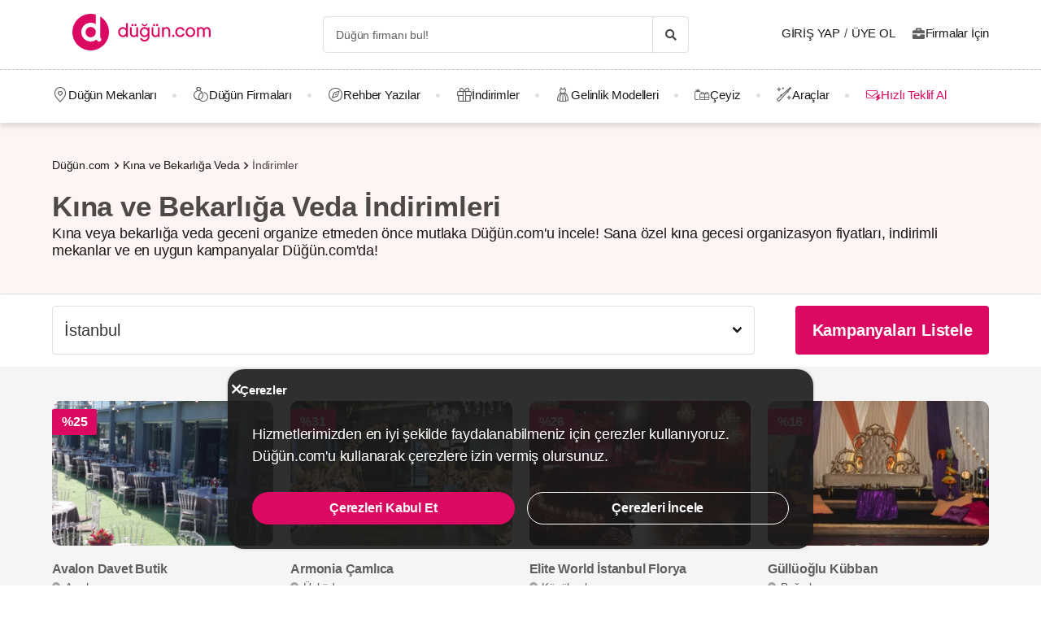

--- FILE ---
content_type: text/html; charset=UTF-8
request_url: https://dugun.com/kina-ve-bekarliga-veda/indirim?page=3
body_size: 19661
content:
<!DOCTYPE html>
<html lang="tr-TR" dir="ltr" class="no-js">
    <head><script>(function(w,i,g){w[g]=w[g]||[];if(typeof w[g].push=='function')w[g].push(i)})
(window,'AW-1059872411','google_tags_first_party');</script><script async src="/ddtr/"></script>
			<script>
				window.dataLayer = window.dataLayer || [];
				function gtag(){dataLayer.push(arguments);}
				gtag('js', new Date());
				gtag('set', 'developer_id.dY2E1Nz', true);
				
			</script>
			
        <script type="7143de640e27763578ed7a8a-text/javascript">document.documentElement.classList.remove('no-js');</script>
                    <link rel="stylesheet" href="https://dugun.com/assets/main.css?v=734091e71888782a34d3">
                            <meta charset="UTF-8" />
<meta name="description" content="Kına gecesi organize etmek istiyorsan indirimli kına organizasyon paketleri ve fiyatları Düğün.com'da! Kampanyalardan yararlanmak ve fırsatları..." />
<meta name="robots" content="index, follow" />
<meta name="copyright" content="© 2025 Düğün.com" />
<meta property="fb:app_id" content="205983596121315" />
<meta property="og:site_name" content="Düğün.com" />
<meta property="og:description" content="Kına gecesi organize etmek istiyorsan indirimli kına organizasyon paketleri ve fiyatları Düğün.com'da! Kampanyalardan yararlanmak ve fırsatları..." />
<meta property="og:title" content="2026 İndirimli Kına Organizasyon Fiyatları ve Kampanyaları" />
<meta property="og:image" content="https://dugun.com/assets/images/favicons/dugun/og-image.png" />

<title>2026 İndirimli Kına Organizasyon Fiyatları ve Kampanyaları</title>
<link rel="canonical" href="https://dugun.com/kina-ve-bekarliga-veda/indirim?page=3"/>


<link rel="preconnect" href="https://collect.dugun.com">
<link rel="preconnect" href="https://analytics.dugun.com">
<link rel="preconnect" href="https://i.dugun.com/">
<link rel="preload" href="https://dugun.com/assets/fonts/dugun-icons.woff?x3npsw" as="font" type="font/woff" crossorigin>


<script type="7143de640e27763578ed7a8a-text/javascript">
    var config = {
        app_env: 'prod',
        language: 'tr',
        currency: 'TRY',
        language_dir: 'ltr',
        partner_contact_campaign_id: '55',
        language_string: 'Turkish',
        locale_date_string: 'tr-TR',
        date_format: 'd M, Y',
        city: {
            id: 1, name: "İstanbul", slug: "istanbul"
        },
                categories: [{"id":41,"name":"D\u00fc\u011f\u00fcn Mekanlar\u0131","slug":"dugun-mekanlari","image":"https:\/\/i.dugun.com\/category\/meta\/jlhaxs4nk1aw.jpg","providerCount":1767,"isLeadpool":true,"hasProviderItem":false,"children":[{"id":52,"name":"K\u0131r D\u00fc\u011f\u00fcn\u00fc","slug":"kir-dugunu","image":"https:\/\/i.dugun.com\/category\/meta\/ohqllht6wcj2.jpg","providerCount":314,"isLeadpool":true},{"id":48,"name":"Otel D\u00fc\u011f\u00fcn\u00fc","slug":"oteller","image":"https:\/\/i.dugun.com\/category\/meta\/fwfm9udao5dx.jpg","providerCount":153,"isLeadpool":true},{"id":47,"name":"Tarihi Mekanlar","slug":"tarihi-mekanlar","image":"https:\/\/i.dugun.com\/category\/meta\/jtsm3lpj2ojc.jpg","providerCount":29,"isLeadpool":true},{"id":77,"name":"D\u00fc\u011f\u00fcn Salonlar\u0131","slug":"dugun-salonlari","image":"https:\/\/i.dugun.com\/category\/meta\/kptwr8dcmclh.jpg","providerCount":468,"isLeadpool":true},{"id":49,"name":"Sosyal Tesisler","slug":"sosyal-tesisler","image":"https:\/\/i.dugun.com\/category\/meta\/t4rcbd5eprlo.jpg","providerCount":51,"isLeadpool":true},{"id":51,"name":"Restoranlar","slug":"restaurantlar","image":"https:\/\/i.dugun.com\/category\/meta\/v2ar2wj9kwwd.jpg","providerCount":0,"isLeadpool":true},{"id":50,"name":"Balo ve Davet Salonlar\u0131","slug":"kulupler-davet-alanlari","image":"https:\/\/i.dugun.com\/category\/meta\/htmf0egcea0q.jpg","providerCount":179,"isLeadpool":true},{"id":53,"name":"Tekne D\u00fc\u011f\u00fcn\u00fc","slug":"tekne-dugunu","image":"https:\/\/i.dugun.com\/category\/meta\/a8emlwe90jvq.jpg","providerCount":65,"isLeadpool":true},{"id":78,"name":"Nikah Salonlar\u0131","slug":"nikah-salonlari","image":"https:\/\/i.dugun.com\/category\/meta\/cg7qlm5qp3ws.jpg","providerCount":14,"isLeadpool":false},{"id":72,"name":"Nikah Sonras\u0131 Yeme\u011fi","slug":"nikah-sonrasi-yemegi","image":"https:\/\/i.dugun.com\/category\/meta\/s9nyy9qkz6k6.jpg","providerCount":387,"isLeadpool":true},{"id":87,"name":"After Party","slug":"after-party","image":"https:\/\/i.dugun.com\/category\/meta\/xswvmdxtldt9.jpg","providerCount":107,"isLeadpool":false}]},{"id":9,"name":"Gelinlik","slug":"gelinlik","image":"https:\/\/i.dugun.com\/category\/meta\/tlmgqq6pttmc.jpg","providerCount":542,"isLeadpool":true,"hasProviderItem":true,"children":[]},{"id":18,"name":"D\u00fc\u011f\u00fcn Organizasyon","slug":"dugun-organizasyon","image":"https:\/\/i.dugun.com\/category\/meta\/vzklfv1k3mad.jpg","providerCount":299,"isLeadpool":true,"hasProviderItem":false,"children":[]},{"id":23,"name":"D\u00fc\u011f\u00fcn Foto\u011fraf\u00e7\u0131lar\u0131","slug":"dugun-fotografcilari","image":"https:\/\/i.dugun.com\/category\/meta\/rvaly9gs4rcg.jpg","providerCount":957,"isLeadpool":true,"hasProviderItem":false,"children":[]},{"id":27,"name":"Gelin Sa\u00e7\u0131 ve Makyaj\u0131","slug":"gelin-saci-ve-makyaji","image":"https:\/\/i.dugun.com\/category\/meta\/0erwnp0i99wu.jpg","providerCount":1369,"isLeadpool":true,"hasProviderItem":false,"children":[]},{"id":7,"name":"M\u00fczik","slug":"muzik","image":"https:\/\/i.dugun.com\/category\/meta\/8xf6ngpvff1w.jpg","providerCount":239,"isLeadpool":true,"hasProviderItem":false,"children":[]},{"id":86,"name":"Evlilik Teklifi","slug":"evlilik-teklifi","image":"https:\/\/i.dugun.com\/category\/meta\/wu0ux7o7f1aj.jpg","providerCount":77,"isLeadpool":true,"hasProviderItem":false,"children":[]},{"id":70,"name":"K\u0131na ve Bekarl\u0131\u011fa Veda","slug":"kina-ve-bekarliga-veda","image":"https:\/\/i.dugun.com\/category\/meta\/mcsbm3jkuzck.jpg","providerCount":733,"isLeadpool":true,"hasProviderItem":false,"children":[]},{"id":85,"name":"S\u00f6z, Ni\u015fan Mekanlar\u0131","slug":"soz-nisan-mekanlari","image":"https:\/\/i.dugun.com\/category\/meta\/vbw8jio3ctp3.jpg","providerCount":400,"isLeadpool":true,"hasProviderItem":false,"children":[]},{"id":79,"name":"Abiye ve Ni\u015fanl\u0131k","slug":"abiye-ve-nisanlik","image":"https:\/\/i.dugun.com\/category\/meta\/esvjswzr4cph.jpg","providerCount":78,"isLeadpool":false,"hasProviderItem":false,"children":[]},{"id":19,"name":"Catering Hizmetleri","slug":"catering-hizmetleri","image":"https:\/\/i.dugun.com\/category\/meta\/sfo59ksoclau.jpg","providerCount":223,"isLeadpool":true,"hasProviderItem":false,"children":[]},{"id":40,"name":"Gelin Arabas\u0131","slug":"gelin-arabasi","image":"https:\/\/i.dugun.com\/category\/meta\/wahl5zz1pzrn.jpg","providerCount":128,"isLeadpool":true,"hasProviderItem":false,"children":[]},{"id":16,"name":"D\u00fc\u011f\u00fcn Davetiyesi","slug":"dugun-davetiyesi","image":"https:\/\/i.dugun.com\/category\/meta\/ldwnk1vxweht.jpg","providerCount":199,"isLeadpool":true,"hasProviderItem":false,"children":[]},{"id":17,"name":"Nikah \u015eekeri ve Hediyelik","slug":"nikah-sekeri-ve-hediyelik","image":"https:\/\/i.dugun.com\/category\/meta\/kwtupe80s6ot.jpg","providerCount":256,"isLeadpool":true,"hasProviderItem":false,"children":[]},{"id":6,"name":"Dans Kurslar\u0131","slug":"dans-kurslari","image":"https:\/\/i.dugun.com\/category\/meta\/ja0duogfxjkb.jpg","providerCount":126,"isLeadpool":true,"hasProviderItem":false,"children":[]},{"id":21,"name":"Alyans ve Tak\u0131","slug":"alyans-ve-taki","image":"https:\/\/i.dugun.com\/category\/meta\/grhbbagh3xam.jpg","providerCount":256,"isLeadpool":false,"hasProviderItem":false,"children":[]},{"id":38,"name":"Balay\u0131","slug":"balayi","image":"https:\/\/i.dugun.com\/category\/meta\/cvip5yiurxjo.jpg","providerCount":1,"isLeadpool":false,"hasProviderItem":false,"children":[]},{"id":1,"name":"\u00c7i\u00e7ek\u00e7iler","slug":"cicekciler","image":"https:\/\/i.dugun.com\/category\/meta\/hwce57kbkvs7.jpg","providerCount":261,"isLeadpool":true,"hasProviderItem":false,"children":[]},{"id":10,"name":"Damatl\u0131k","slug":"damatlik","image":"https:\/\/i.dugun.com\/category\/meta\/v5wco2j6ljfx.jpg","providerCount":78,"isLeadpool":false,"hasProviderItem":true,"children":[]},{"id":82,"name":"Alternatif Fikirler","slug":"alternatif-fikirler","image":"https:\/\/i.dugun.com\/category\/meta\/ungzes4fwlfh.jpg","providerCount":63,"isLeadpool":false,"hasProviderItem":false,"children":[]},{"id":37,"name":"D\u00fc\u011f\u00fcn Pastas\u0131","slug":"dugun-pastasi","image":"https:\/\/i.dugun.com\/category\/meta\/yhlk2ym6qkeg.jpg","providerCount":236,"isLeadpool":true,"hasProviderItem":false,"children":[]},{"id":20,"name":"Evlendirme Daireleri","slug":"evlendirme-daireleri","image":"https:\/\/i.dugun.com\/category\/meta\/h9p3adpeqfyw.jpg","providerCount":37,"isLeadpool":false,"hasProviderItem":false,"children":[]},{"id":73,"name":"Gelin Ayakkab\u0131s\u0131 ve Aksesuarlar\u0131","slug":"gelin-ayakkabisi-ve-aksesuarlari","image":"https:\/\/i.dugun.com\/category\/meta\/9rik8oifjczc.jpg","providerCount":163,"isLeadpool":false,"hasProviderItem":false,"children":[]},{"id":75,"name":"G\u00fczellik Merkezleri","slug":"guzellik-merkezleri","image":"https:\/\/i.dugun.com\/category\/meta\/i1xgqizjgzob.jpg","providerCount":138,"isLeadpool":false,"hasProviderItem":false,"children":[]},{"id":43,"name":"I\u015f\u0131k, Ses ve D\u00fczenleme","slug":"isik-ses-ve-duzenleme","image":"https:\/\/i.dugun.com\/category\/meta\/zbxumduuglwv.jpg","providerCount":116,"isLeadpool":false,"hasProviderItem":false,"children":[]}],        analytics: {
            url: 'https://analytics.dugun.com',
            data: {"userId": null,"pageType": "IN","uniqueId": "b7c91d49849e714d79a72cf75986a646","providerId": null,"pageId": "70","pageId2": "1","categoryId": "70"}
        },
        googlePlaceApiKey: 'AIzaSyDqOEyO6Eijcs8516odLE-QW-2pC2rTvus',
        project: 'dugun',
        projectName: 'Düğün.com',
        countryCode: 'TR',
        defaultCityCoordinates: '{"latitude":41.01117,"longitude":28.978151}',
        mapProvider: 'yandex',
        phoneCode: '+90',
        companyUserId: '29',
        components: {"discount":true,"leadpool":"v2","tools":true,"tv":false,"feedback":true,"category_gallery_only":true,"provider_items":true,"b2c_app":true,"explore":true,"city_nav":false,"vendors_nav":true,"phone_click_track":false,"group_sub_categories":true,"state_active":false,"show_open_air_venue_on_menu":true,"show_ad_gif_on_main_category_page":true,"show_join_duguncom_section_on_partner_page":true,"show_on_press_logo_on_partner_page":true,"show_auth_login_info_text":true,"show_city_district_on_listing":true,"show_second_filter_button":false,"real_wedding_enabled":true,"show_kvkk_agreement":true,"show_provider_item_dropdown_menu":true,"sitemap_two_enabled":false,"remote_connection_url":true,"show_partner_main_page_third_content":false,"nav_vendors_link_target":"listing","show_instagram_category_id":[23,9,18,27,7],"popular_searches_on_listing_page":{"show":false,"excluded_category_id":""},"use_cdn_resize":"https:\/\/i.dugun.com\/","has_city_image":true,"show_state_cities_only":false,"wp_cta_banner":true,"n_kolay_banner":true,"arcelik_banner":true,"beko_banner":true,"great_place_to_work_content":true,"dowry":true,"listing_top_banner":true},
        providerPanelUrl: 'https://panel.dugun.com',
        csrfToken: '7bd1931772762d4cfaa0d7e6f50513.HRx25w7UykG5B_DDfF5SvIiIAKEt7oYkLG5GntLyK5s.aWY6rVyWoXbYa7zxOhon0c2wbeNkhsVcRF4C3IeffMteL0XQTL6DbNgqqQ',
        limits: {"home_showcase_provider_count":36,"category_showcase_provider_count":18,"internal_link_showcase_provider_count":3,"related_provider_count":3,"navigation_vendors_limit":13},
        baseUrl: 'https://dugun.com/',
        isMobile: false,
        firebase: {"apiKey":"AIzaSyCWU_oZ9TbmqFLUxGMwi_z5ZRXVIy9_pR8","authDomain":"dugunleads.firebaseapp.com","databaseURL":"https:\/\/dugunleads.firebaseio.com","projectId":"dugunleads","storageBucket":"dugunleads.firebasestorage.app","messagingSenderId":"402519655307","appId":"1:402519655307:web:3bd4bcef1bb824e0"},
        isWebview: false,
                referrer: '',
        utmSource: '',
        isIos: false,
        isModalForceFixFullScreen: false,
        isModalForceDisableFullScreen: false,
        currencyIcon: '₺',
                                  arcelikDiscountData: {
          discountCouponId: '122066',
          providerId: '49860',
        },
                    bekoDiscountData: {
          discountCouponId: '122067',
          providerId: '115846',
        },
            b2cAppScheme: 'dugun://',
    };
</script>

<script type="7143de640e27763578ed7a8a-text/javascript">
    var isLoggedIn = false;
    var leadpool = {"categories_must_have_districts":[6,27,41,47,48,49,50,51,52,53,72,77,83,85],"show_banner_for_all_categories":true,"index_subcategory_show":false,"show_banner_in_provider_result":true}
    var localeCityId = 1;
    var localeCitySlug = "istanbul";
        </script>
<script type="application/ld+json">
{
    "@context": "https://schema.org",
    "@type": "Organization",
    "url": "https://dugun.com/",
    "logo": "https://dugun.com/assets/images/logo/dugun.png",
    "contactPoint" : [{
        "@type" : "ContactPoint",
        "telephone" : "0 212 293 74 17",
        "contactType" : "customer service"
    }],
    "sameAs" : [
        "https://instagram.com/duguncom","https://www.tiktok.com/@dugun.com","https://www.facebook.com/duguncom","https://www.youtube.com/user/duguncomTV","https://www.pinterest.com/duguncom","https://x.com/duguncom","https://www.linkedin.com/company/dugun-com/"    ]
}
</script>

<script type="application/ld+json">{"@context":"https://schema.org","@graph":[{"@type":"BreadcrumbList","@id":"https://dugun.com/kina-ve-bekarliga-veda/indirim#breadcrumb","itemListElement":[{"@type":"ListItem","position":1,"name":"Düğün.com","item":{"@type":"Thing","@id":"https://dugun.com/"}},{"@type":"ListItem","position":2,"name":"Kına ve Bekarlığa Veda","item":{"@type":"Thing","@id":"https://dugun.com/kina-ve-bekarliga-veda"}},{"@type":"ListItem","position":3,"name":"İndirimler","item":{"@type":"Thing","@id":"https://dugun.com/kina-ve-bekarliga-veda/indirim"}}]}]}</script>

<link rel="shortcut icon" href="https://dugun.com/assets/images/favicons/dugun/32x32.png" type="image/x-icon">
<link rel="apple-touch-icon" sizes="180x180" href="https://dugun.com/assets/images/favicons/dugun/apple-touch-icon.png">
<link rel="icon" type="image/png" sizes="32x32" href="https://dugun.com/assets/images/favicons/dugun/32x32.png">
<link rel="icon" type="image/png" sizes="16x16" href="https://dugun.com/assets/images/favicons/dugun/16x16.png">
<link rel="mask-icon" href="https://dugun.com/assets/images/favicons/dugun/safari-pinned-tab.svg" color="#db0962">
<meta name="theme-color" content="#ffffff">
<link rel="search" type="application/opensearchdescription+xml" href="https://dugun.com/opensearch.xml" title="Düğün.com">
<link rel="manifest" href="/manifest.json">
        <script type="7143de640e27763578ed7a8a-text/javascript">
    dataLayer = [{"facebookPixelId":"166056793992203","pageType":"IN","city":{"id":1,"name":"\u0130stanbul","slug":"istanbul"},"device":"desktop","source":"dugun_discount_list_category","couple":{"uId":"b7c91d49849e714d79a72cf75986a646","isLoggedIn":"NO","city":"istanbul"},"category":{"id":70,"name":"K\u0131na ve Bekarl\u0131\u011fa Veda","slug":"kina-ve-bekarliga-veda","nameSingular":"K\u0131na ve Bekarl\u0131\u011fa Veda","has_leadpool":true,"categoryType":"service","hasParentCategory":false,"parentCategory":{"id":70,"name":"K\u0131na ve Bekarl\u0131\u011fa Veda"}}}];
    function gtag() { dataLayer.push(arguments); }
    function consentAccepted() {
      // timeout is added to yield to main thread as another task
      setTimeout(() => {
        gtag('consent', 'update', {
          ad_user_data: 'granted',
          ad_personalization: 'granted',
          ad_storage: 'granted',
          analytics_storage: 'granted',
          functionality_storage: 'granted',
          personalization_storage: 'granted',
        });
      }, 0);
    }
</script>

        <script type="7143de640e27763578ed7a8a-text/javascript">(function(w,d,s,l,i){w[l]=w[l]||[];w[l].push({'gtm.start':
    new Date().getTime(),event:'gtm.js'});var f=d.getElementsByTagName(s)[0],
    j=d.createElement(s),dl=l!='dataLayer'?'&l='+l:'';j.async=true;j.src=
    'https://collect.dugun.com/gtm.js?id='+i+dl;f.parentNode.insertBefore(j,f);
    })(window,document,'script','dataLayer','GTM-MHMWPKNT');</script>
    




<script type="7143de640e27763578ed7a8a-text/javascript">
  gtag('consent', 'default', {
    ad_user_data: 'denied',
    ad_personalization: 'denied',
    ad_storage: 'denied',
    analytics_storage: 'granted',
    functionality_storage: 'granted',
    personalization_storage: 'denied',
    wait_for_update: 50,
  });
</script>

        <meta name="viewport" content="width=device-width, initial-scale=1">
            </head>
    <body>
        
                    <svg class="is-hidden" xmlns="http://www.w3.org/2000/svg" xmlns:xlink="http://www.w3.org/1999/xlink">
                <symbol id="icon-fav" viewBox="0 0 32 32">
                    <path fill="#fff" style="fill: var(--fav-icon-bg, #fff)" stroke-linejoin="miter" stroke-linecap="butt" stroke-miterlimit="4" stroke-width="1.3" stroke="var(--fav-icon-border-color, #4a4a4a)" d="M26.126 6.508c-1.325-1.074-3.009-1.603-4.71-1.48s-3.291 0.889-4.448 2.142l-0.967 1.005-0.967-0.996c-1.161-1.246-2.75-2.007-4.448-2.131s-3.381 0.399-4.71 1.464c-0.724 0.624-1.313 1.388-1.731 2.247s-0.658 1.794-0.703 2.748c-0.046 0.954 0.104 1.908 0.439 2.802s0.849 1.712 1.51 2.401l9.498 9.808c0.145 0.149 0.318 0.268 0.509 0.349s0.397 0.122 0.605 0.122c0.208 0 0.413-0.042 0.604-0.124s0.363-0.202 0.506-0.353l9.498-9.8c0.662-0.689 1.177-1.507 1.513-2.402s0.486-1.849 0.441-2.804c-0.045-0.955-0.284-1.891-0.703-2.75s-1.008-1.625-1.733-2.249z"></path>
                </symbol>
            </svg>
        
        <!-- Google Tag Manager (noscript) -->
<noscript><iframe src="https://collect.dugun.com/ns.html?id=GTM-MHMWPKNT"
height="0" width="0" style="display:none;visibility:hidden"></iframe></noscript>
<!-- End Google Tag Manager (noscript) -->

                            
                    <nav class="navbar top is-borderless" aria-label="main navigation">
    <div class="container">
        <div class="navbar-brand">
            <a href="https://dugun.com/" title="Düğün.com" data-track="navigation-brand-logo">
                <img src="https://dugun.com/assets/images/logo/dugun.svg"
                     alt="Düğün.com"
                     class="brand-logo"
                     width="180"
                     height="45" />
            </a>
        </div>
        <div class="navbar-menu mr-0">
            <div class="navbar-start is-align-items-center mr-20" style="margin-left: auto">
                <div class="control has-icons-right is-hidden-mobile search-trigger js-main-search-trigger">
                  <input type="text"
                        style="height: 45px"
                        class="input generic has-text-grey-light has-text-weight-light"
                        placeholder="Düğün firmanı bul!" />
                  <span class="icon has-text-black search-trigger-icon-container icon-search-solid"></span>
                </div>
                <main-search-modal></main-search-modal>
            </div>

            <div class="navbar-end">
                <div class="navbar-item is-align-items-center">
                                            <auth-modal></auth-modal>

                        <div class="has-text-black navbar-link navbar-user has-dropdown is-hoverable p-0 mr-20">
                            <span id="login"
                                  class="cursor-pointer hover-primary js-auth-modal-trigger mr-5"
                                  data-is-login-with-code="true"
                                  data-track="navigation-login">
                                Giriş Yap
                            </span>
                            /
                            <span id="signup" class="cursor-pointer hover-primary js-auth-modal-trigger ml-5"
                                  data-track="navigation-signup">
                                Üye Ol
                            </span>
                        </div>
                        <label
                            class="is-flex is-align-items-center cursor-pointer js-go-to-url icon-briefcase-solid column-gap--xs before--darken-grey has-text-dark"
                            data-url="https://dugun.com/isortagim"
                            data-blank="_blank"
                        >
                            Firmalar İçin
                        </label>
                                    </div>

            </div>
        </div>
    </div>
</nav>



    
                                                                                                                                                                                                                                                                                                                                                                                                                                                                                                            
<hr style="border-top: 1px dashed #c9c9c9; background: 0; margin :0">
<nav class="navbar bottom" aria-label="main navigation">
    <div class="container">
        <div class="navbar-menu mr-0">
                        <div class="navbar-item after--round-dot is-align-items-center has-dropdown is-hoverable js-linkindex-wrapper">
                <a href="https://dugun.com/dugun-mekanlari"
                   class="pl-0 navbar-link navbar-link--first icon-map-marker-custom-regular before--darken-grey before--fs-18 column-gap--xs before--hover-primary"
                   data-track="navbar-venues"
                   data-linkindex="0"
                >
                    Düğün Mekanları
                </a>
                                <div class="navbar-dropdown">
                    <div class="columns">
                        <div class="column is-3">
                                                                                                <a href="https://dugun.com/kir-dugunu/istanbul" class="dropdown-item" data-linkindex="1" data-track="venues-child" title="Kır Düğünü İstanbul">
                                        Kır Düğünü
                                    </a>
                                                                    <a href="https://dugun.com/oteller/istanbul" class="dropdown-item" data-linkindex="2" data-track="venues-child" title="Otel Düğünü İstanbul">
                                        Otel Düğünü
                                    </a>
                                                                    <a href="https://dugun.com/tarihi-mekanlar/istanbul" class="dropdown-item" data-linkindex="3" data-track="venues-child" title="Tarihi Mekanlar İstanbul">
                                        Tarihi Mekanlar
                                    </a>
                                                                    <a href="https://dugun.com/dugun-salonlari/istanbul" class="dropdown-item" data-linkindex="4" data-track="venues-child" title="Düğün Salonları İstanbul">
                                        Düğün Salonları
                                    </a>
                                                                    <a href="https://dugun.com/sosyal-tesisler/istanbul" class="dropdown-item" data-linkindex="5" data-track="venues-child" title="Sosyal Tesisler İstanbul">
                                        Sosyal Tesisler
                                    </a>
                                                                    <a href="https://dugun.com/kulupler-davet-alanlari/istanbul" class="dropdown-item" data-linkindex="6" data-track="venues-child" title="Balo ve Davet Salonları İstanbul">
                                        Balo ve Davet Salonları
                                    </a>
                                                                    <a href="https://dugun.com/tekne-dugunu/istanbul" class="dropdown-item" data-linkindex="7" data-track="venues-child" title="Tekne Düğünü İstanbul">
                                        Tekne Düğünü
                                    </a>
                                                                    <a href="https://dugun.com/nikah-salonlari/istanbul" class="dropdown-item" data-linkindex="8" data-track="venues-child" title="Nikah Salonları İstanbul">
                                        Nikah Salonları
                                    </a>
                                                                    <a href="https://dugun.com/nikah-sonrasi-yemegi/istanbul" class="dropdown-item" data-linkindex="9" data-track="venues-child" title="Nikah Sonrası Yemeği İstanbul">
                                        Nikah Sonrası Yemeği
                                    </a>
                                                                    <a href="https://dugun.com/after-party/istanbul" class="dropdown-item" data-linkindex="10" data-track="venues-child" title="After Party İstanbul">
                                        After Party
                                    </a>
                                                                    <a href="https://dugun.com/soz-nisan-mekanlari/istanbul" class="dropdown-item" data-linkindex="11" data-track="venues-child" title="Söz, Nişan Mekanları İstanbul">
                                        Söz, Nişan Mekanları
                                    </a>
                                                                                    </div>
                        <div class="column is-9">
                                                            <div data-coverimageindex="0" class="lazy is-hidden header-image" data-bg="https://i.dugun.com/category/meta/jusgbgfhaq6z.jpg"></div>
                                                                    <div data-coverimageindex="1" class="lazy is-hidden header-image" data-bg="https://i.dugun.com/category/meta/dm74dpkxmimx.jpg"></div>
                                                                    <div data-coverimageindex="2" class="lazy is-hidden header-image" data-bg="https://i.dugun.com/category/meta/vj3qys9xc1sa.jpg"></div>
                                                                    <div data-coverimageindex="3" class="lazy is-hidden header-image" data-bg="https://i.dugun.com/category/meta/anigld1c4us1.jpg"></div>
                                                                    <div data-coverimageindex="4" class="lazy is-hidden header-image" data-bg="https://i.dugun.com/category/meta/aogcvleecjr8.jpg"></div>
                                                                    <div data-coverimageindex="5" class="lazy is-hidden header-image" data-bg="https://i.dugun.com/category/meta/9fesmfmg8wnj.jpg"></div>
                                                                    <div data-coverimageindex="6" class="lazy is-hidden header-image" data-bg="https://i.dugun.com/category/meta/ewkxq7vy9v12.jpg"></div>
                                                                    <div data-coverimageindex="7" class="lazy is-hidden header-image" data-bg="https://i.dugun.com/category/meta/drkxayv3nxel.jpg"></div>
                                                                    <div data-coverimageindex="8" class="lazy is-hidden header-image" data-bg="https://i.dugun.com/category/meta/vofgpkkuagr6.jpg"></div>
                                                                    <div data-coverimageindex="9" class="lazy is-hidden header-image" data-bg="https://i.dugun.com/category/meta/gusahwt264sf.jpg"></div>
                                                                    <div data-coverimageindex="10" class="lazy is-hidden header-image" data-bg="https://i.dugun.com/category/meta/nyh9dy4rg9jz.jpg"></div>
                                                                    <div data-coverimageindex="11" class="lazy is-hidden header-image" data-bg="https://i.dugun.com/category/meta/g5s927iforkd.jpg"></div>
                                                                                    </div>
                    </div>
                </div>
                            </div>
                                      <div class="navbar-item after--round-dot is-align-items-center has-dropdown is-hoverable">
                  <a href="https://dugun.com/dugun-firmalari"
                     class="navbar-link icon-ring-custom-regular before--darken-grey before--fs-18 column-gap--xs before--hover-primary"
                     data-track="navbar-vendors"
                  >
                      Düğün Firmaları
                  </a>
                  <div class="navbar-dropdown">
                      <div class="columns">
                          <div class="column is-6">
                              <div class="columns is-multiline">
                                                                        <div class="column is-4 is-paddingless">
                                                                                        <a href="https://dugun.com/dugun-mekanlari/istanbul"
                                                 title="İstanbul Düğün Mekanı"
                                                 class="dropdown-item"
                                                 data-track="vendors-child"
                                              >
                                                Düğün Mekanı
                                              </a>
                                                                                </div>
                                                                        <div class="column is-4 is-paddingless">
                                                                                        <a href="https://dugun.com/gelinlik/istanbul"
                                                 title="İstanbul Gelinlikçi"
                                                 class="dropdown-item"
                                                 data-track="vendors-child"
                                              >
                                                Gelinlikçi
                                              </a>
                                                                                </div>
                                                                        <div class="column is-4 is-paddingless">
                                                                                        <a href="https://dugun.com/dugun-organizasyon/istanbul"
                                                 title="İstanbul Organizasyon"
                                                 class="dropdown-item"
                                                 data-track="vendors-child"
                                              >
                                                Organizasyon
                                              </a>
                                                                                </div>
                                                                        <div class="column is-4 is-paddingless">
                                                                                        <a href="https://dugun.com/dugun-fotografcilari/istanbul"
                                                 title="İstanbul Düğün Fotoğrafçısı"
                                                 class="dropdown-item"
                                                 data-track="vendors-child"
                                              >
                                                Düğün Fotoğrafçısı
                                              </a>
                                                                                </div>
                                                                        <div class="column is-4 is-paddingless">
                                                                                        <a href="https://dugun.com/gelin-saci-ve-makyaji/istanbul"
                                                 title="İstanbul Gelin Saçı ve Makyajı"
                                                 class="dropdown-item"
                                                 data-track="vendors-child"
                                              >
                                                Gelin Saçı ve Makyajı
                                              </a>
                                                                                </div>
                                                                        <div class="column is-4 is-paddingless">
                                                                                        <a href="https://dugun.com/muzik/istanbul"
                                                 title="İstanbul Müzik"
                                                 class="dropdown-item"
                                                 data-track="vendors-child"
                                              >
                                                Müzik
                                              </a>
                                                                                </div>
                                                                        <div class="column is-4 is-paddingless">
                                                                                        <a href="https://dugun.com/evlilik-teklifi/istanbul"
                                                 title="İstanbul Evlilik Teklifi"
                                                 class="dropdown-item"
                                                 data-track="vendors-child"
                                              >
                                                Evlilik Teklifi
                                              </a>
                                                                                </div>
                                                                        <div class="column is-4 is-paddingless">
                                                                                        <a href="https://dugun.com/kina-ve-bekarliga-veda/istanbul"
                                                 title="İstanbul Kına ve Bekarlığa Veda"
                                                 class="dropdown-item"
                                                 data-track="vendors-child"
                                              >
                                                Kına ve Bekarlığa Veda
                                              </a>
                                                                                </div>
                                                                        <div class="column is-4 is-paddingless">
                                                                                        <a href="https://dugun.com/abiye-ve-nisanlik/istanbul"
                                                 title="İstanbul Abiye ve Nişanlık"
                                                 class="dropdown-item"
                                                 data-track="vendors-child"
                                              >
                                                Abiye ve Nişanlık
                                              </a>
                                                                                </div>
                                                                        <div class="column is-4 is-paddingless">
                                                                                        <a href="https://dugun.com/catering-hizmetleri/istanbul"
                                                 title="İstanbul Catering Hizmeti"
                                                 class="dropdown-item"
                                                 data-track="vendors-child"
                                              >
                                                Catering Hizmeti
                                              </a>
                                                                                </div>
                                                                        <div class="column is-4 is-paddingless">
                                                                                        <a href="https://dugun.com/gelin-arabasi/istanbul"
                                                 title="İstanbul Gelin Arabası"
                                                 class="dropdown-item"
                                                 data-track="vendors-child"
                                              >
                                                Gelin Arabası
                                              </a>
                                                                                </div>
                                                                        <div class="column is-4 is-paddingless">
                                                                                        <a href="https://dugun.com/dugun-davetiyesi/istanbul"
                                                 title="İstanbul Düğün Davetiyesi"
                                                 class="dropdown-item"
                                                 data-track="vendors-child"
                                              >
                                                Düğün Davetiyesi
                                              </a>
                                                                                </div>
                                                                        <div class="column is-4 is-paddingless">
                                                                                        <a href="https://dugun.com/nikah-sekeri-ve-hediyelik/istanbul"
                                                 title="İstanbul Nikah Şekeri ve Hediyelik"
                                                 class="dropdown-item"
                                                 data-track="vendors-child"
                                              >
                                                Nikah Şekeri ve Hediyelik
                                              </a>
                                                                                </div>
                                                                        <div class="column is-4 is-paddingless">
                                                                                        <a href="https://dugun.com/dans-kurslari/istanbul"
                                                 title="İstanbul Dans Kursu"
                                                 class="dropdown-item"
                                                 data-track="vendors-child"
                                              >
                                                Dans Kursu
                                              </a>
                                                                                </div>
                                                                        <div class="column is-4 is-paddingless">
                                                                                        <a href="https://dugun.com/alyans-ve-taki/istanbul"
                                                 title="İstanbul Alyans ve Takı"
                                                 class="dropdown-item"
                                                 data-track="vendors-child"
                                              >
                                                Alyans ve Takı
                                              </a>
                                                                                </div>
                                                                        <div class="column is-4 is-paddingless">
                                                                                        <a href="https://dugun.com/cicekciler/istanbul"
                                                 title="İstanbul Çiçekçi"
                                                 class="dropdown-item"
                                                 data-track="vendors-child"
                                              >
                                                Çiçekçi
                                              </a>
                                                                                </div>
                                                                        <div class="column is-4 is-paddingless">
                                                                                                                                      <a href="https://dugun.com/damatlik/modelleri"
                                                 title="İstanbul Damatlık"
                                                 class="dropdown-item"
                                                 data-track="vendors-child"
                                              >
                                                  Damatlık
                                              </a>
                                                                                </div>
                                                                        <div class="column is-4 is-paddingless">
                                                                                        <a href="https://dugun.com/alternatif-fikirler/istanbul"
                                                 title="İstanbul Alternatif Fikirler"
                                                 class="dropdown-item"
                                                 data-track="vendors-child"
                                              >
                                                Alternatif Fikirler
                                              </a>
                                                                                </div>
                                                                        <div class="column is-4 is-paddingless">
                                                                                        <a href="https://dugun.com/dugun-pastasi/istanbul"
                                                 title="İstanbul Düğün Pastası"
                                                 class="dropdown-item"
                                                 data-track="vendors-child"
                                              >
                                                Düğün Pastası
                                              </a>
                                                                                </div>
                                                                        <div class="column is-4 is-paddingless">
                                                                                        <a href="https://dugun.com/evlendirme-daireleri/istanbul"
                                                 title="İstanbul Evlendirme Dairesi"
                                                 class="dropdown-item"
                                                 data-track="vendors-child"
                                              >
                                                Evlendirme Dairesi
                                              </a>
                                                                                </div>
                                                                        <div class="column is-4 is-paddingless">
                                                                                        <a href="https://dugun.com/gelin-ayakkabisi-ve-aksesuarlari/istanbul"
                                                 title="İstanbul Ayakkabı ve Aksesuar"
                                                 class="dropdown-item"
                                                 data-track="vendors-child"
                                              >
                                                Ayakkabı ve Aksesuar
                                              </a>
                                                                                </div>
                                                                        <div class="column is-4 is-paddingless">
                                                                                        <a href="https://dugun.com/guzellik-merkezleri/istanbul"
                                                 title="İstanbul Güzellik Merkezi"
                                                 class="dropdown-item"
                                                 data-track="vendors-child"
                                              >
                                                Güzellik Merkezi
                                              </a>
                                                                                </div>
                                                                        <div class="column is-4 is-paddingless">
                                                                                        <a href="https://dugun.com/isik-ses-ve-duzenleme/istanbul"
                                                 title="İstanbul Işık, Ses ve Düzenleme"
                                                 class="dropdown-item"
                                                 data-track="vendors-child"
                                              >
                                                Işık, Ses ve Düzenleme
                                              </a>
                                                                                </div>
                                                                </div>
                          </div>
                          <div class="column is-6 pt-0">
                              <div class="columns is-multiline">
                                                                        <div class="column is-half">
                                        <a href="https://dugun.com/dugun-mekanlari/istanbul" title="Düğün Mekanları" class="box category" data-track="vendors-child">
                                              <div
                                                  class="box box-image lazy"
                                                                                                        data-bg="https://i.dugun.com/category/meta/n9dm1wz6lxyg.jpg"
                                                                                                    style="height: 120px; background-position: top right; background-size: cover"
                                                  data-track="vendors-image-child">
                                                  <div class="box-overlay has-text-centered">
                                                      <p class="title has-text-white is-size-6 is-marginless">
                                                          Düğün Mekanı
                                                      </p>
                                                  </div>
                                              </div>
                                          </a>
                                      </div>
                                                                        <div class="column is-half">
                                        <a href="https://dugun.com/gelinlik/istanbul" title="Gelinlik" class="box category" data-track="vendors-child">
                                              <div
                                                  class="box box-image lazy"
                                                                                                        data-bg="https://i.dugun.com/category/meta/e0vmqomlwe4g.jpg"
                                                                                                    style="height: 120px; background-position: top right; background-size: cover"
                                                  data-track="vendors-image-child">
                                                  <div class="box-overlay has-text-centered">
                                                      <p class="title has-text-white is-size-6 is-marginless">
                                                          Gelinlikçi
                                                      </p>
                                                  </div>
                                              </div>
                                          </a>
                                      </div>
                                                                        <div class="column is-half">
                                        <a href="https://dugun.com/dugun-organizasyon/istanbul" title="Düğün Organizasyon" class="box category" data-track="vendors-child">
                                              <div
                                                  class="box box-image lazy"
                                                                                                        data-bg="https://i.dugun.com/category/meta/pibub7qcmkze.jpg"
                                                                                                    style="height: 120px; background-position: top right; background-size: cover"
                                                  data-track="vendors-image-child">
                                                  <div class="box-overlay has-text-centered">
                                                      <p class="title has-text-white is-size-6 is-marginless">
                                                          Organizasyon
                                                      </p>
                                                  </div>
                                              </div>
                                          </a>
                                      </div>
                                                                        <div class="column is-half">
                                        <a href="https://dugun.com/dugun-fotografcilari/istanbul" title="Düğün Fotoğrafçıları" class="box category" data-track="vendors-child">
                                              <div
                                                  class="box box-image lazy"
                                                                                                        data-bg="https://i.dugun.com/category/meta/a9udbyxedhfj.jpg"
                                                                                                    style="height: 120px; background-position: top right; background-size: cover"
                                                  data-track="vendors-image-child">
                                                  <div class="box-overlay has-text-centered">
                                                      <p class="title has-text-white is-size-6 is-marginless">
                                                          Düğün Fotoğrafçısı
                                                      </p>
                                                  </div>
                                              </div>
                                          </a>
                                      </div>
                                                                </div>
                          </div>
                      </div>
                  </div>
              </div>
                                    <div class="navbar-item after--round-dot is-align-items-center">
                <a href="https://dugun.com/kesfet"
                   class="navbar-link icon-compass-light before--darken-grey before--fs-18 column-gap--xs before--hover-primary"
                   data-track="navbar-inspire"
                >
                    Rehber Yazılar
                </a>
            </div>
                                        <div class="navbar-item after--round-dot is-align-items-center">
                    <a href="https://dugun.com/indirim"
                       class="navbar-link icon-gift-light before--darken-grey before--fs-18 column-gap--xs before--hover-primary"
                       data-track="navbar-discount"
                    >
                        İndirimler
                    </a>
                </div>
                                        <div class="navbar-item after--round-dot is-align-items-center has-dropdown is-hoverable">
                    <a href="https://dugun.com/gelinlik"
                       title="Gelinlik Modelleri ve Fiyatları"
                       class="navbar-link icon-fashion-custom-regular before--darken-grey before--fs-18 column-gap--xs before--hover-primary"
                    >
                        Gelinlik Modelleri
                    </a>
                                        <div class="navbar-dropdown">
                        <div class="columns is-multiline">
                            <div class="column is-3 is-paddingless">
                                <a
                                    href="https://dugun.com/gelinlik/modelleri/a-kesim-gelinlikler-io8"
                                    title="A Kesim Gelinlikler"
                                    class="dropdown-item"
                                    data-track="desktop-provider-items"
                                    data-action="provider-items-url-click"
                                    data-label="a-kesim-gelinlikler"
                                >
                                    A Kesim Gelinlikler
                                </a>
                            </div>
                            <div class="column is-3 is-paddingless">
                                <a
                                    href="https://dugun.com/gelinlik/modelleri/balik-gelinlikler-io9"
                                    title="Balık Gelinlikler"
                                    class="dropdown-item"
                                    data-track="desktop-provider-items"
                                    data-action="provider-items-url-click"
                                    data-label="balik-gelinlikler"
                                >
                                    Balık Gelinlikler
                                </a>
                            </div>
                            <div class="column is-3 is-paddingless">
                                <a
                                    href="https://dugun.com/gelinlik/modelleri/bohem-gelinlikler-io15"
                                    title="Bohem Gelinlikler"
                                    class="dropdown-item"
                                    data-track="desktop-provider-items"
                                    data-action="provider-items-url-click"
                                    data-label="bohem-gelinlikler"
                                >
                                    Bohem Gelinlikler
                                </a>
                            </div>
                            <div class="column is-3 is-paddingless">
                                <a
                                    href="https://dugun.com/gelinlik/modelleri/helen-gelinlikler-io74"
                                    title="Helen Gelinlikler"
                                    class="dropdown-item"
                                    data-track="desktop-provider-items"
                                    data-action="provider-items-url-click"
                                    data-label="helen-gelinlikler"
                                >
                                    Helen Gelinlikler
                                </a>
                            </div>
                            <div class="column is-3 is-paddingless">
                                <a
                                    href="https://dugun.com/gelinlik/modelleri/mini-gelinlikler-io37"
                                    title="Kısa Gelinlikler"
                                    class="dropdown-item"
                                    data-track="desktop-provider-items"
                                    data-action="provider-items-url-click"
                                    data-label="mini-gelinlikler"
                                >
                                    Kısa Gelinlikler
                                </a>
                            </div>
                            <div class="column is-3 is-paddingless">
                                <a
                                    href="https://dugun.com/gelinlik/modelleri/prenses-model-gelinlikler-io7"
                                    title="Prenses Gelinlikler"
                                    class="dropdown-item"
                                    data-track="desktop-provider-items"
                                    data-action="provider-items-url-click"
                                    data-label="prenses-model-gelinlikler"
                                >
                                    Prenses Gelinlikler
                                </a>
                            </div>
                            <div class="column is-3 is-paddingless">
                                <a
                                    href="https://dugun.com/gelinlik/modelleri/sade-gelinlikler-io11"
                                    title="Sade Gelinlikler"
                                    class="dropdown-item"
                                    data-track="desktop-provider-items"
                                    data-action="provider-items-url-click"
                                    data-label="sade-gelinlikler"
                                >
                                    Sade Gelinlikler
                                </a>
                            </div>
                            <div class="column is-3 is-paddingless">
                                <a
                                    href="https://dugun.com/gelinlik/modelleri/straplez-gelinlikler-io21"
                                    title="Straplez Gelinlikler"
                                    class="dropdown-item"
                                    data-track="desktop-provider-items"
                                    data-action="provider-items-url-click"
                                    data-label="straplez-gelinlikler"
                                >
                                    Straplez Gelinlikler
                                </a>
                            </div>
                            <div class="column is-3 is-paddingless">
                                <a
                                    href="https://dugun.com/gelinlik/modelleri/tesettur-gelinlikler-io18"
                                    title="Tesettür Gelinlikler"
                                    class="dropdown-item"
                                    data-track="desktop-provider-items"
                                    data-action="provider-items-url-click"
                                    data-label="tesettur-gelinlikler"
                                >
                                    Tesettür Gelinlikler
                                </a>
                            </div>
                            <div class="column is-3 is-paddingless">
                                <a
                                    href="https://dugun.com/gelinlik/modelleri/vintage-gelinlikler-io14"
                                    title="Vintage Gelinlikler"
                                    class="dropdown-item"
                                    data-track="desktop-provider-items"
                                    data-action="provider-items-url-click"
                                    data-label="vintage-gelinlikler"
                                >
                                    Vintage Gelinlikler
                                </a>
                            </div>
                            <div class="column is-3 is-paddingless">
                                <a
                                    href="https://dugun.com/gelinlik/modelleri/nikah-elbisesi-io80"
                                    title="Nikah Elbisesi"
                                    class="dropdown-item"
                                    data-track="desktop-provider-items"
                                    data-action="provider-items-url-click"
                                    data-label="nikah-elbisesi"
                                >
                                    Nikah Elbisesi
                                </a>
                            </div>
                            <div class="column is-3 is-paddingless">
                                <a
                                    href="https://dugun.com/gelinlik/modelleri/saten-gelinlikler-io49"
                                    title="Saten Gelinlikler"
                                    class="dropdown-item"
                                    data-track="desktop-provider-items"
                                    data-action="provider-items-url-click"
                                    data-label="saten-gelinlikler"
                                >
                                    Saten Gelinlikler
                                </a>
                            </div>
                        </div>
                    </div>
                                    </div>
                                        <div class="navbar-item navbar-item--dowry after--round-dot is-align-items-center has-dropdown is-hoverable js-linkindex-wrapper">
                    <a href="https://dugun.com/ceyiz/firsat/ceyiz-seti"
                       class="navbar-link icon-dowry before--darken-grey before--fs-18 column-gap--xs before--hover-primary"
                       data-linkindex="0"
                       data-track="third-party"
                       data-feature="dowry"
                       data-label="arcelik"
                       data-action="nav-to-landing"
                       data-medium="navbar"
                    >
                        Çeyiz
                    </a>

                    <div class="navbar-dropdown">
                        <div class="columns">
                            <div class="column is-4">
                                <a href="https://dugun.com/ceyiz/firsat/ceyiz-seti"
                                    class="dropdown-item icon-dowry-product before--fs-18 column-gap--xs"
                                    data-linkindex="0"
                                    data-track="third-party"
                                    data-feature="dowry"
                                    data-label="arcelik"
                                    data-action="nav-to-landing"
                                    data-medium="navbar"
                                >
                                    Çeyiz Ürünleri
                                </a>
                                <a href="https://dugun.com/ceyiz/firsat/ceyiz-paketleri"
                                    class="dropdown-item icon-dowry before--fs-18 column-gap--xs"
                                    data-linkindex="1"
                                    data-track="third-party"
                                    data-feature="dowry"
                                    data-label="arcelik"
                                    data-action="nav-to-landing"
                                    data-medium="navbar"
                                >
                                    Çeyiz Paketleri
                                </a>
                            </div>
                            <div class="column is-8">
                                <div data-coverimageindex="0" class="lazy is-hidden header-image is-round-sm" data-bg="https://i.dugun.com/static/fFfXND1f7w5m5NYp.png"></div>
                                <div data-coverimageindex="1" class="lazy is-hidden header-image is-round-sm" data-bg="https://i.dugun.com/static/cyOMPj9Qi8UtlAW0.png"></div>
                            </div>
                        </div>
                    </div>
                </div>
                                                        <div class="navbar-item after--round-dot is-align-items-center has-dropdown tools is-hoverable">
                    <a href="https://araclar.dugun.com/"
                       class="navbar-link icon-tool-custom-regular before--darken-grey before--fs-18 column-gap--xs before--hover-primary"
                    >
                        Araçlar
                    </a>
                    <div class="navbar-dropdown">
                        <div class="columns is-flex is-align-items-center is-justify-content-center">
                            <div class="column">
                                <a href="https://araclar.dugun.com/sitemiz"
                                   target="_blank"
                                   class="is-flex is-flex-direction-column has-text-dark is-align-items-center row-gap icon-website-custom-regular before--fs-21 before--hover-primary before--grey-lighter">
                                    Web sitem
                                </a>
                            </div>
                            <div class="column is-flex is-align-items-center is-justify-content-center">
                                <a href="https://araclar.dugun.com/yapacaklarim"
                                   target="_blank"
                                   class="is-flex is-flex-direction-column has-text-dark is-align-items-center row-gap icon-agenda-custom-regular before--fs-21 before--hover-primary before--grey-lighter">
                                    Ajandam
                                </a>
                            </div>
                            <div class="column is-flex is-align-items-center is-justify-content-center">
                                <a href="https://araclar.dugun.com/butcem"
                                   target="_blank"
                                   class="is-flex is-flex-direction-column has-text-dark is-align-items-center row-gap
                                           icon-lira-budget-custom-regular                                           before--fs-21 before--hover-primary before--grey-lighter"
                                >
                                    Bütçem
                                </a>
                            </div>
                            <div class="column is-flex is-align-items-center is-justify-content-center">
                                <a href="https://araclar.dugun.com/oturma-plani"
                                   target="_blank"
                                   class="is-flex is-flex-direction-column has-text-dark is-align-items-center row-gap icon-seating-plan-custom-regular before--fs-21 before--hover-primary before--grey-lighter"
                                >
                                    Oturma planı
                                </a>
                            </div>
                            <div class="column is-flex is-align-items-center is-justify-content-center">
                                <a href="https://araclar.dugun.com/hava-durumu"
                                   target="_blank"
                                   class="is-flex is-flex-direction-column has-text-dark is-align-items-center row-gap icon-weather-custom-regular before--fs-21 before--hover-primary before--grey-lighter"
                                >
                                    Hava durumu
                                </a>
                            </div>
                        </div>
                    </div>
                </div>
                                        <div class="navbar-item">
                    <label class="navbar-link icon-leadpool-envelope-fast before--primary before--fs-18 column-gap--xs before--hover-primary
                            has-text-primary cursor-pointer js-go-to-url
                            pr-0"
                           data-track="leadpool"
                           data-medium="leadpool-navigation"
                           data-url="https://dugun.com/ucretsiz-fiyat-teklifi-al"
                    >
                        Hızlı Teklif Al
                    </label>
                </div>
                    </div>
    </div>
</nav>
        
            <info-request-modal :provider="null" lead-source="route_dugun_discount_list_category"></info-request-modal>

    <section class="hero is-pink">
        <div class="hero-body">
            <div class="container">
                

  <div class="breadcrumbs-wrapper ">
    	    <ul class="breadcrumbs "
      >
        	    	          	    		  <li class="crumb">
                              <a class="is-flex is-align-items-center icon-angle-right-regular-after"
                   href="/" title="Düğün.com">
                  Düğün.com
                </a>
              	    		  </li>
                    	    	          	    		  <li class="crumb">
                              <a class="is-flex is-align-items-center icon-angle-right-regular-after"
                   href="/kina-ve-bekarliga-veda" title="Kına ve Bekarlığa Veda">
                  Kına ve Bekarlığa Veda
                </a>
              	    		  </li>
                    	    	          	    		  <li class="crumb active">
                              İndirimler
              	    		  </li>
                    	    		    </ul>
      </div>

                <h1 class="title">
                    Kına ve Bekarlığa Veda İndirimleri
                </h1>
                <p class="subtitle">
                    Kına veya bekarlığa veda geceni organize etmeden önce mutlaka Düğün.com&#039;u incele! Sana özel kına gecesi organizasyon fiyatları, indirimli mekanlar ve en uygun kampanyalar Düğün.com&#039;da!
                </p>
            </div>
        </div>
    </section>

  
    <section class="section has-background-white p-15">
        <div class="container">
            <div class="columns is-gapless">
                <div class="column is-9">
                    <div class="select generic large is-full-width is-full-height">
                        <select class="is-full-height is-full-width fs-20" id="discountCitySelect">
                            <option value="0" categories disabled>Şehir Seç</option>
                                                                                            <option value="/kina-ve-bekarliga-veda/indirim/istanbul"  selected="selected" >İstanbul</option>
                                                                                            <option value="/kina-ve-bekarliga-veda/indirim/ankara" >Ankara</option>
                                                                                            <option value="/kina-ve-bekarliga-veda/indirim/izmir" >İzmir</option>
                                                                                            <option value="/kina-ve-bekarliga-veda/indirim/adana" >Adana</option>
                                                                                            <option value="/kina-ve-bekarliga-veda/indirim/adiyaman" >Adıyaman</option>
                                                                                            <option value="/kina-ve-bekarliga-veda/indirim/afyonkarahisar" >Afyon</option>
                                                                                            <option value="/kina-ve-bekarliga-veda/indirim/agri" >Ağrı</option>
                                                                                            <option value="/kina-ve-bekarliga-veda/indirim/aksaray" >Aksaray</option>
                                                                                            <option value="/kina-ve-bekarliga-veda/indirim/amasya" >Amasya</option>
                                                                                            <option value="/kina-ve-bekarliga-veda/indirim/antalya" >Antalya</option>
                                                                                            <option value="/kina-ve-bekarliga-veda/indirim/ardahan" >Ardahan</option>
                                                                                            <option value="/kina-ve-bekarliga-veda/indirim/artvin" >Artvin</option>
                                                                                            <option value="/kina-ve-bekarliga-veda/indirim/aydin" >Aydın</option>
                                                                                            <option value="/kina-ve-bekarliga-veda/indirim/balikesir" >Balıkesir</option>
                                                                                            <option value="/kina-ve-bekarliga-veda/indirim/bartin" >Bartın</option>
                                                                                            <option value="/kina-ve-bekarliga-veda/indirim/batman" >Batman</option>
                                                                                            <option value="/kina-ve-bekarliga-veda/indirim/bayburt" >Bayburt</option>
                                                                                            <option value="/kina-ve-bekarliga-veda/indirim/bilecik" >Bilecik</option>
                                                                                            <option value="/kina-ve-bekarliga-veda/indirim/bingol" >Bingöl</option>
                                                                                            <option value="/kina-ve-bekarliga-veda/indirim/bitlis" >Bitlis</option>
                                                                                            <option value="/kina-ve-bekarliga-veda/indirim/bolu" >Bolu</option>
                                                                                            <option value="/kina-ve-bekarliga-veda/indirim/burdur" >Burdur</option>
                                                                                            <option value="/kina-ve-bekarliga-veda/indirim/bursa" >Bursa</option>
                                                                                            <option value="/kina-ve-bekarliga-veda/indirim/canakkale" >Çanakkale</option>
                                                                                            <option value="/kina-ve-bekarliga-veda/indirim/cankiri" >Çankırı</option>
                                                                                            <option value="/kina-ve-bekarliga-veda/indirim/corum" >Çorum</option>
                                                                                            <option value="/kina-ve-bekarliga-veda/indirim/denizli" >Denizli</option>
                                                                                            <option value="/kina-ve-bekarliga-veda/indirim/diyarbakir" >Diyarbakır</option>
                                                                                            <option value="/kina-ve-bekarliga-veda/indirim/duzce" >Düzce</option>
                                                                                            <option value="/kina-ve-bekarliga-veda/indirim/edirne" >Edirne</option>
                                                                                            <option value="/kina-ve-bekarliga-veda/indirim/elazig" >Elazığ</option>
                                                                                            <option value="/kina-ve-bekarliga-veda/indirim/erzincan" >Erzincan</option>
                                                                                            <option value="/kina-ve-bekarliga-veda/indirim/erzurum" >Erzurum</option>
                                                                                            <option value="/kina-ve-bekarliga-veda/indirim/eskisehir" >Eskişehir</option>
                                                                                            <option value="/kina-ve-bekarliga-veda/indirim/gaziantep" >Gaziantep</option>
                                                                                            <option value="/kina-ve-bekarliga-veda/indirim/giresun" >Giresun</option>
                                                                                            <option value="/kina-ve-bekarliga-veda/indirim/gumushane" >Gümüşhane</option>
                                                                                            <option value="/kina-ve-bekarliga-veda/indirim/hakkari" >Hakkari</option>
                                                                                            <option value="/kina-ve-bekarliga-veda/indirim/hatay" >Hatay</option>
                                                                                            <option value="/kina-ve-bekarliga-veda/indirim/igdir" >Iğdır</option>
                                                                                            <option value="/kina-ve-bekarliga-veda/indirim/isparta" >Isparta</option>
                                                                                            <option value="/kina-ve-bekarliga-veda/indirim/kahramanmaras" >Kahramanmaraş</option>
                                                                                            <option value="/kina-ve-bekarliga-veda/indirim/karabuk" >Karabük</option>
                                                                                            <option value="/kina-ve-bekarliga-veda/indirim/karaman" >Karaman</option>
                                                                                            <option value="/kina-ve-bekarliga-veda/indirim/kars" >Kars</option>
                                                                                            <option value="/kina-ve-bekarliga-veda/indirim/kastamonu" >Kastamonu</option>
                                                                                            <option value="/kina-ve-bekarliga-veda/indirim/kayseri" >Kayseri</option>
                                                                                            <option value="/kina-ve-bekarliga-veda/indirim/kibris" >Kıbrıs</option>
                                                                                            <option value="/kina-ve-bekarliga-veda/indirim/kilis" >Kilis</option>
                                                                                            <option value="/kina-ve-bekarliga-veda/indirim/kirikkale" >Kırıkkale</option>
                                                                                            <option value="/kina-ve-bekarliga-veda/indirim/kirklareli" >Kırklareli</option>
                                                                                            <option value="/kina-ve-bekarliga-veda/indirim/kirsehir" >Kırşehir</option>
                                                                                            <option value="/kina-ve-bekarliga-veda/indirim/kocaeli" >Kocaeli</option>
                                                                                            <option value="/kina-ve-bekarliga-veda/indirim/konya" >Konya</option>
                                                                                            <option value="/kina-ve-bekarliga-veda/indirim/kutahya" >Kütahya</option>
                                                                                            <option value="/kina-ve-bekarliga-veda/indirim/malatya" >Malatya</option>
                                                                                            <option value="/kina-ve-bekarliga-veda/indirim/manisa" >Manisa</option>
                                                                                            <option value="/kina-ve-bekarliga-veda/indirim/mardin" >Mardin</option>
                                                                                            <option value="/kina-ve-bekarliga-veda/indirim/mersin" >Mersin</option>
                                                                                            <option value="/kina-ve-bekarliga-veda/indirim/mugla" >Muğla</option>
                                                                                            <option value="/kina-ve-bekarliga-veda/indirim/mus" >Muş</option>
                                                                                            <option value="/kina-ve-bekarliga-veda/indirim/nevsehir" >Nevşehir</option>
                                                                                            <option value="/kina-ve-bekarliga-veda/indirim/nigde" >Niğde</option>
                                                                                            <option value="/kina-ve-bekarliga-veda/indirim/ordu" >Ordu</option>
                                                                                            <option value="/kina-ve-bekarliga-veda/indirim/osmaniye" >Osmaniye</option>
                                                                                            <option value="/kina-ve-bekarliga-veda/indirim/rize" >Rize</option>
                                                                                            <option value="/kina-ve-bekarliga-veda/indirim/sakarya" >Sakarya</option>
                                                                                            <option value="/kina-ve-bekarliga-veda/indirim/samsun" >Samsun</option>
                                                                                            <option value="/kina-ve-bekarliga-veda/indirim/sanliurfa" >Şanlıurfa</option>
                                                                                            <option value="/kina-ve-bekarliga-veda/indirim/siirt" >Siirt</option>
                                                                                            <option value="/kina-ve-bekarliga-veda/indirim/sinop" >Sinop</option>
                                                                                            <option value="/kina-ve-bekarliga-veda/indirim/sirnak" >Şırnak</option>
                                                                                            <option value="/kina-ve-bekarliga-veda/indirim/sivas" >Sivas</option>
                                                                                            <option value="/kina-ve-bekarliga-veda/indirim/tekirdag" >Tekirdağ</option>
                                                                                            <option value="/kina-ve-bekarliga-veda/indirim/tokat" >Tokat</option>
                                                                                            <option value="/kina-ve-bekarliga-veda/indirim/trabzon" >Trabzon</option>
                                                                                            <option value="/kina-ve-bekarliga-veda/indirim/tunceli" >Tunceli</option>
                                                                                            <option value="/kina-ve-bekarliga-veda/indirim/usak" >Uşak</option>
                                                                                            <option value="/kina-ve-bekarliga-veda/indirim/yalova" >Yalova</option>
                                                                                            <option value="/kina-ve-bekarliga-veda/indirim/yozgat" >Yozgat</option>
                                                                                            <option value="/kina-ve-bekarliga-veda/indirim/van" >Van</option>
                                                                                            <option value="/kina-ve-bekarliga-veda/indirim/zonguldak" >Zonguldak</option>
                                                    </select>
                    </div>
                </div>
                <div class="column is-3" style="padding-inline-start: 50px !important">
                    <button id="discountSelectSubmit" class="button is-primary is-full-width generic large">
                        Kampanyaları Listele
                    </button>
                </div>
            </div>
        </div>
    </section>

            <section class="section">
            <div class="container">
                <div class="columns is-multiline">
                                            <div class="column is-3">
                            



<div class="c-discount-card track-provider-card
            
            "
     data-id="99256"
     data-name="Avalon Davet Butik"
     data-review-count="10"
     data-discount-count="1"
     data-discount-label="%25"
     data-listtype="discount_category"
     data-category="Kına ve Bekarlığa Veda Mekan"
     data-track="provider-card"
     data-city="İstanbul"
     data-position="1"
     data-medium="showOnDiscountListingPage"
     data-feature="showOnDiscountListingPage"
     data-lparameter="212"
     data-card-type="discount">
    <a href="https://dugun.com/kina-ve-bekarliga-veda-mekan/istanbul/avalon-davet?discount_id=125507" target="_blank" class="c-discount-card__image-link dgn-aspect-ratio">
        <div class="dgn-aspect-ratio__inner"
             data-popper-wrapper>
          <img class="c-discount-card__image lazy"
               data-src="//i.dugun.com/gallery/99256/thumb_golpark-denizkoskler_ARQeLydU.jpg"
               src="https://dugun.com/assets/images/placeholders/dugun_placeholder_1x1.webp"
               alt="Avalon Davet Butik"
               height="185"
               width="279">
          <span class="popper-dark"
                  data-popper-content
                  data-popper-placement="top">
            Düğün.com Çiftlerine Özel Erken Rezervasyon Kapsamlı Tarihlerde Hafta Sonu Kına Organizasyonları Sadece 90.000₺!
          </span>

          <span class="c-discount-card__tag tag primary"
                data-popper-ref>
                
                                                      %25
                                          </span>

                  </div>
    </a>
    <a class="c-discount-card__detail" href="https://dugun.com/kina-ve-bekarliga-veda-mekan/istanbul/avalon-davet?discount_id=125507" target="_blank">
        <p class="c-discount-card__provider-name">
            Avalon Davet Butik
        </p>
        <p class="c-discount-card__city icon-map-marker-solid before--text-align-left before--silver-grey before--fs-14">
                          <span class="has-text-darken-grey">
                Avcılar
              </span>
                    </p>
        <div class="fs-16 has-text-darken-grey has-text-weight-normal is-text-truncated has-line-height-1.2">
                                                                                
                        
  <div class="c-provider-discount-data
              
                                           c-provider-discount-data--fit ">
      <span class="c-provider-discount-data__label
                   is-text-truncated ">
        Paket
      </span>

      <div class="c-provider-discount-data__price">
          <del class="c-provider-discount-data__before-price">120.000</del>
          90.000 TL
      </div>
  </div>

                    </div>
    </a>
</div>

                        </div>
                                            <div class="column is-3">
                            



<div class="c-discount-card track-provider-card
            
            "
     data-id="116725"
     data-name="Armonia Çamlıca"
     data-review-count="11"
     data-discount-count="1"
     data-discount-label="%31"
     data-listtype="discount_category"
     data-category="Kına ve Bekarlığa Veda Mekan"
     data-track="provider-card"
     data-city="İstanbul"
     data-position="2"
     data-medium="showOnDiscountListingPage"
     data-feature="showOnDiscountListingPage"
     data-lparameter="214"
     data-card-type="discount">
    <a href="https://dugun.com/kina-ve-bekarliga-veda-mekan/istanbul/armonia-camlica?discount_id=128666" target="_blank" class="c-discount-card__image-link dgn-aspect-ratio">
        <div class="dgn-aspect-ratio__inner"
             data-popper-wrapper>
          <img class="c-discount-card__image lazy"
               data-src="//i.dugun.com/gallery/116725/thumb_armonia-camlica_xtWidz1Y.JPG"
               src="https://dugun.com/assets/images/placeholders/dugun_placeholder_1x1.webp"
               alt="Armonia Çamlıca"
               height="185"
               width="279">
          <span class="popper-dark"
                  data-popper-content
                  data-popper-placement="top">
            Armonia Çamlıca&#039;ya Özel Kına Organizasyonlarınız Kişi Başı 1.100₺!
          </span>

          <span class="c-discount-card__tag tag primary"
                data-popper-ref>
                
                                                      %31
                                          </span>

                  </div>
    </a>
    <a class="c-discount-card__detail" href="https://dugun.com/kina-ve-bekarliga-veda-mekan/istanbul/armonia-camlica?discount_id=128666" target="_blank">
        <p class="c-discount-card__provider-name">
            Armonia Çamlıca
        </p>
        <p class="c-discount-card__city icon-map-marker-solid before--text-align-left before--silver-grey before--fs-14">
                          <span class="has-text-darken-grey">
                Üsküdar
              </span>
                    </p>
        <div class="fs-16 has-text-darken-grey has-text-weight-normal is-text-truncated has-line-height-1.2">
                                                                                
                        
  <div class="c-provider-discount-data
              
                                           c-provider-discount-data--fit ">
      <span class="c-provider-discount-data__label
                   is-text-truncated ">
        Kişi Başı
      </span>

      <div class="c-provider-discount-data__price">
          <del class="c-provider-discount-data__before-price">1.600</del>
          1.100 TL
      </div>
  </div>

                    </div>
    </a>
</div>

                        </div>
                                            <div class="column is-3">
                            

  

<div class="c-discount-card track-provider-card
            
            "
     data-id="28304"
     data-name="Elite World İstanbul Florya"
     data-review-count="10"
     data-discount-count="2"
     data-discount-label="%26"
     data-listtype="discount_category"
     data-category="Kına ve Bekarlığa Veda Mekan"
     data-track="provider-card"
     data-city="İstanbul"
     data-position="3"
     data-medium="showOnDiscountListingPage"
     data-feature="showOnDiscountListingPage"
     data-lparameter="214"
     data-card-type="discount">
    <a href="https://dugun.com/kina-ve-bekarliga-veda-mekan/istanbul/elite-world-istanbul-florya?discount_id=122905" target="_blank" class="c-discount-card__image-link dgn-aspect-ratio">
        <div class="dgn-aspect-ratio__inner"
             data-popper-wrapper>
          <img class="c-discount-card__image lazy"
               data-src="//i.dugun.com/gallery/28304/thumb_elite-world-business_aK573ZDX.JPG"
               src="https://dugun.com/assets/images/placeholders/dugun_placeholder_1x1.webp"
               alt="Elite World İstanbul Florya"
               height="185"
               width="279">
          <span class="popper-dark"
                  data-popper-content
                  data-popper-placement="top">
            Yıl Sonuna Kadar Yapılan Anlaşmalara Özel Hafta İçi Kokteyl Menü %35 İndirimle Kişi Başı 40€!
          </span>

          <span class="c-discount-card__tag tag primary"
                data-popper-ref>
                
                                                      %26
                                          </span>

                  </div>
    </a>
    <a class="c-discount-card__detail" href="https://dugun.com/kina-ve-bekarliga-veda-mekan/istanbul/elite-world-istanbul-florya?discount_id=122905" target="_blank">
        <p class="c-discount-card__provider-name">
            Elite World İstanbul Florya
        </p>
        <p class="c-discount-card__city icon-map-marker-solid before--text-align-left before--silver-grey before--fs-14">
                          <span class="has-text-darken-grey">
                Küçükçekmece
              </span>
                    </p>
        <div class="fs-16 has-text-darken-grey has-text-weight-normal is-text-truncated has-line-height-1.2">
                                                                                
                        
  <div class="c-provider-discount-data
              
                                           c-provider-discount-data--fit ">
      <span class="c-provider-discount-data__label
                   is-text-truncated ">
        Kişi Başı
      </span>

      <div class="c-provider-discount-data__price">
          <del class="c-provider-discount-data__before-price">54</del>
          40 EUR
      </div>
  </div>

                    </div>
    </a>
</div>

                        </div>
                                            <div class="column is-3">
                            



<div class="c-discount-card track-provider-card
            
            "
     data-id="115263"
     data-name="Güllüoğlu Kübban"
     data-review-count="10"
     data-discount-count="1"
     data-discount-label="%16"
     data-listtype="discount_category"
     data-category="Kına ve Bekarlığa Veda Mekan"
     data-track="provider-card"
     data-city="İstanbul"
     data-position="4"
     data-medium="showOnDiscountListingPage"
     data-feature="showOnDiscountListingPage"
     data-lparameter="214"
     data-card-type="discount">
    <a href="https://dugun.com/kina-ve-bekarliga-veda-mekan/istanbul/gulluoglu-kubban?discount_id=124017" target="_blank" class="c-discount-card__image-link dgn-aspect-ratio">
        <div class="dgn-aspect-ratio__inner"
             data-popper-wrapper>
          <img class="c-discount-card__image lazy"
               data-src="//i.dugun.com/gallery/115263/thumb_gulluoglu-kubban_6GbYg2n2.jpeg"
               src="https://dugun.com/assets/images/placeholders/dugun_placeholder_1x1.webp"
               alt="Güllüoğlu Kübban"
               height="185"
               width="279">
          <span class="popper-dark"
                  data-popper-content
                  data-popper-placement="top">
            Düğün.com Çiftlerine Özel Her Şey Dahil Kına Organizasyonlarınız Kişi Başı 800₺!
          </span>

          <span class="c-discount-card__tag tag primary"
                data-popper-ref>
                
                                                      %16
                                          </span>

                  </div>
    </a>
    <a class="c-discount-card__detail" href="https://dugun.com/kina-ve-bekarliga-veda-mekan/istanbul/gulluoglu-kubban?discount_id=124017" target="_blank">
        <p class="c-discount-card__provider-name">
            Güllüoğlu Kübban
        </p>
        <p class="c-discount-card__city icon-map-marker-solid before--text-align-left before--silver-grey before--fs-14">
                          <span class="has-text-darken-grey">
                Bağcılar
              </span>
                    </p>
        <div class="fs-16 has-text-darken-grey has-text-weight-normal is-text-truncated has-line-height-1.2">
                                                                                
                        
  <div class="c-provider-discount-data
              
                                           c-provider-discount-data--fit ">
      <span class="c-provider-discount-data__label
                   is-text-truncated ">
        Kişi Başı
      </span>

      <div class="c-provider-discount-data__price">
          <del class="c-provider-discount-data__before-price">950</del>
          800 TL
      </div>
  </div>

                    </div>
    </a>
</div>

                        </div>
                                            <div class="column is-3">
                            



<div class="c-discount-card track-provider-card
            
            "
     data-id="116545"
     data-name="Suare Event Vip"
     data-review-count="0"
     data-discount-count="4"
     data-discount-label="%25"
     data-listtype="discount_category"
     data-category="Kına ve Bekarlığa Veda Mekan"
     data-track="provider-card"
     data-city="İstanbul"
     data-position="5"
     data-medium="showOnDiscountListingPage"
     data-feature="showOnDiscountListingPage"
     data-lparameter="213"
     data-card-type="discount">
    <a href="https://dugun.com/kina-ve-bekarliga-veda-mekan/istanbul/suare-event-vip?discount_id=128459" target="_blank" class="c-discount-card__image-link dgn-aspect-ratio">
        <div class="dgn-aspect-ratio__inner"
             data-popper-wrapper>
          <img class="c-discount-card__image lazy"
               data-src="//i.dugun.com/gallery/116545/thumb_suare-event-vip_3Dk7SHAC.JPG"
               src="https://dugun.com/assets/images/placeholders/dugun_placeholder_1x1.webp"
               alt="Suare Event Vip"
               height="185"
               width="279">
          <span class="popper-dark"
                  data-popper-content
                  data-popper-placement="top">
            Ocak, Şubat ve Mart Aylarına Özel Hafta İçi Akşam Aperatif Menü Açılışa Özel Sadece 90.000₺!
          </span>

          <span class="c-discount-card__tag tag primary"
                data-popper-ref>
                
                                                      %25
                                          </span>

                  </div>
    </a>
    <a class="c-discount-card__detail" href="https://dugun.com/kina-ve-bekarliga-veda-mekan/istanbul/suare-event-vip?discount_id=128459" target="_blank">
        <p class="c-discount-card__provider-name">
            Suare Event Vip
        </p>
        <p class="c-discount-card__city icon-map-marker-solid before--text-align-left before--silver-grey before--fs-14">
                          <span class="has-text-darken-grey">
                Tuzla
              </span>
                    </p>
        <div class="fs-16 has-text-darken-grey has-text-weight-normal is-text-truncated has-line-height-1.2">
                                                                                
                        
  <div class="c-provider-discount-data
              
                                           c-provider-discount-data--fit ">
      <span class="c-provider-discount-data__label
                   is-text-truncated ">
        Paket
      </span>

      <div class="c-provider-discount-data__price">
          <del class="c-provider-discount-data__before-price">120.000</del>
          90.000 TL
      </div>
  </div>

                    </div>
    </a>
</div>

                        </div>
                                            <div class="column is-3">
                            



<div class="c-discount-card track-provider-card
            
            "
     data-id="21632"
     data-name="Fuat Paşa Yalısı"
     data-review-count="29"
     data-discount-count="3"
     data-discount-label="%16"
     data-listtype="discount_category"
     data-category="Kına ve Bekarlığa Veda Mekan"
     data-track="provider-card"
     data-city="İstanbul"
     data-position="6"
     data-medium="showOnDiscountListingPage"
     data-feature="showOnDiscountListingPage"
     data-lparameter="214"
     data-card-type="discount">
    <a href="https://dugun.com/kina-ve-bekarliga-veda-mekan/istanbul/fuat-pasa-yalisi?discount_id=128503" target="_blank" class="c-discount-card__image-link dgn-aspect-ratio">
        <div class="dgn-aspect-ratio__inner"
             data-popper-wrapper>
          <img class="c-discount-card__image lazy"
               data-src="//i.dugun.com/gallery/21632/thumb_fuat-pasa-yalisi_Fgikk44J.jpg"
               src="https://dugun.com/assets/images/placeholders/dugun_placeholder_1x1.webp"
               alt="Fuat Paşa Yalısı"
               height="185"
               width="279">
          <span class="popper-dark"
                  data-popper-content
                  data-popper-placement="top">
            Düğün.com Çiftlerine Özel Ocak, Şubat ve Mart Aylarında Yapacağınız Kına Organizasyonlarınız Kişi Başı 2.999₺!
          </span>

          <span class="c-discount-card__tag tag primary"
                data-popper-ref>
                
                                                      %16
                                          </span>

                  </div>
    </a>
    <a class="c-discount-card__detail" href="https://dugun.com/kina-ve-bekarliga-veda-mekan/istanbul/fuat-pasa-yalisi?discount_id=128503" target="_blank">
        <p class="c-discount-card__provider-name">
            Fuat Paşa Yalısı
        </p>
        <p class="c-discount-card__city icon-map-marker-solid before--text-align-left before--silver-grey before--fs-14">
                          <span class="has-text-darken-grey">
                Sarıyer
              </span>
                    </p>
        <div class="fs-16 has-text-darken-grey has-text-weight-normal is-text-truncated has-line-height-1.2">
                                                                                
                        
  <div class="c-provider-discount-data
              
                                           c-provider-discount-data--fit ">
      <span class="c-provider-discount-data__label
                   is-text-truncated ">
        Kişi Başı
      </span>

      <div class="c-provider-discount-data__price">
          <del class="c-provider-discount-data__before-price">3.550</del>
          2.999 TL
      </div>
  </div>

                    </div>
    </a>
</div>

                        </div>
                                            <div class="column is-3">
                            

  

<div class="c-discount-card track-provider-card
            
             c-discount-card--special-discount "
     data-id="101462"
     data-name="Plus Hotel"
     data-review-count="25"
     data-discount-count="1"
     data-discount-label="special-%40"
     data-listtype="discount_category"
     data-category="Kına ve Bekarlığa Veda Mekan"
     data-track="provider-card"
     data-city="İstanbul"
     data-position="7"
     data-medium="showOnDiscountListingPage"
     data-feature="showOnDiscountListingPage"
     data-lparameter="214"
     data-card-type="discount">
    <a href="https://dugun.com/kina-ve-bekarliga-veda-mekan/istanbul/plus-otel?discount_id=126981" target="_blank" class="c-discount-card__image-link dgn-aspect-ratio">
        <div class="dgn-aspect-ratio__inner"
             data-popper-wrapper>
          <img class="c-discount-card__image lazy"
               data-src="//i.dugun.com/gallery/101462/thumb_plus-otel_DWpwhheE.jpeg"
               src="https://dugun.com/assets/images/placeholders/dugun_placeholder_1x1.webp"
               alt="Plus Hotel"
               height="185"
               width="279">
          <span class="popper-dark"
                  data-popper-content
                  data-popper-placement="top">
            Düğün.com Çiftlerine Özel! Erken Rezervasyonlarda Kına Paketi Sadece 75.000₺!
          </span>

          <span class="c-discount-card__tag tag primary"
                data-popper-ref>
                                    <img src="https://dugun.com/assets/images/logo/dugun_logo_white.svg"
                        class="mr-5"
                        alt="Düğün.com"
                        width="17"
                        height="17"
                        style="width: 17px; height: 17px;">
                
                                                      %40
                                          </span>

                      <div class="tag tag--special-discount c-discount-card__special-tag">
              <img src="https://dugun.com/assets/images/logo/dugun_logo_white.svg"
                  class="mr-5"
                  alt="Düğün.com"
                  width="15"
                  height="15"
                  style="width: 15px; height: 15px;">
              Özel Fiyat<b class="ml-5"> Son 6 Gün </b>
            </div>
                  </div>
    </a>
    <a class="c-discount-card__detail" href="https://dugun.com/kina-ve-bekarliga-veda-mekan/istanbul/plus-otel?discount_id=126981" target="_blank">
        <p class="c-discount-card__provider-name">
            Plus Hotel
        </p>
        <p class="c-discount-card__city icon-map-marker-solid before--text-align-left before--silver-grey before--fs-14">
                          <span class="has-text-darken-grey">
                Ataşehir
              </span>
                    </p>
        <div class="fs-16 has-text-darken-grey has-text-weight-normal is-text-truncated has-line-height-1.2">
                                                                                
                        
  <div class="c-provider-discount-data
              
                                           c-provider-discount-data--fit ">
      <span class="c-provider-discount-data__label
                   is-text-truncated ">
        Paket
      </span>

      <div class="c-provider-discount-data__price">
          <del class="c-provider-discount-data__before-price">125.000</del>
          75.000 TL
      </div>
  </div>

                    </div>
    </a>
</div>

                        </div>
                                            <div class="column is-3">
                            

  

<div class="c-discount-card track-provider-card
            
            "
     data-id="65006"
     data-name="Junto Davet"
     data-review-count="53"
     data-discount-count="1"
     data-discount-label="%28"
     data-listtype="discount_category"
     data-category="Kına ve Bekarlığa Veda Mekan"
     data-track="provider-card"
     data-city="İstanbul"
     data-position="8"
     data-medium="showOnDiscountListingPage"
     data-feature="showOnDiscountListingPage"
     data-lparameter="214"
     data-card-type="discount">
    <a href="https://dugun.com/kina-ve-bekarliga-veda-mekan/istanbul/junto-secret?discount_id=127776" target="_blank" class="c-discount-card__image-link dgn-aspect-ratio">
        <div class="dgn-aspect-ratio__inner"
             data-popper-wrapper>
          <img class="c-discount-card__image lazy"
               data-src="//i.dugun.com/gallery/65006/thumb_secret-davet-by-junto_1nS40jtE.jpg"
               src="https://dugun.com/assets/images/placeholders/dugun_placeholder_1x1.webp"
               alt="Junto Davet"
               height="185"
               width="279">
          <span class="popper-dark"
                  data-popper-content
                  data-popper-placement="top">
            2026 Erken Rezervasyonlara Özel Standart Paket Hafta İçi Yapılacak Her Şey Dahil Kınalar 54.000₺!
          </span>

          <span class="c-discount-card__tag tag primary"
                data-popper-ref>
                
                                                      %28
                                          </span>

                  </div>
    </a>
    <a class="c-discount-card__detail" href="https://dugun.com/kina-ve-bekarliga-veda-mekan/istanbul/junto-secret?discount_id=127776" target="_blank">
        <p class="c-discount-card__provider-name">
            Junto Davet
        </p>
        <p class="c-discount-card__city icon-map-marker-solid before--text-align-left before--silver-grey before--fs-14">
                          <span class="has-text-darken-grey">
                Maltepe
              </span>
                    </p>
        <div class="fs-16 has-text-darken-grey has-text-weight-normal is-text-truncated has-line-height-1.2">
                                                                                
                        
  <div class="c-provider-discount-data
              
                                           c-provider-discount-data--fit ">
      <span class="c-provider-discount-data__label
                   is-text-truncated ">
        Paket
      </span>

      <div class="c-provider-discount-data__price">
          <del class="c-provider-discount-data__before-price">75.000</del>
          54.000 TL
      </div>
  </div>

                    </div>
    </a>
</div>

                        </div>
                                            <div class="column is-3">
                            



<div class="c-discount-card track-provider-card
            
            "
     data-id="116525"
     data-name="Hızırbey Hamamı "
     data-review-count="0"
     data-discount-count="2"
     data-discount-label="%25"
     data-listtype="discount_category"
     data-category="Kına ve Bekarlığa Veda Mekan"
     data-track="provider-card"
     data-city="İstanbul"
     data-position="9"
     data-medium="showOnDiscountListingPage"
     data-feature="showOnDiscountListingPage"
     data-lparameter="212"
     data-card-type="discount">
    <a href="https://dugun.com/kina-ve-bekarliga-veda-mekan/istanbul/hizirbey-hamami-05266d?discount_id=127254" target="_blank" class="c-discount-card__image-link dgn-aspect-ratio">
        <div class="dgn-aspect-ratio__inner"
             data-popper-wrapper>
          <img class="c-discount-card__image lazy"
               data-src="//i.dugun.com/gallery/116525/thumb_hizirbey-hamami_soDaZ1tX.JPG"
               src="https://dugun.com/assets/images/placeholders/dugun_placeholder_1x1.webp"
               alt="Hızırbey Hamamı "
               height="185"
               width="279">
          <span class="popper-dark"
                  data-popper-content
                  data-popper-placement="top">
            Düğün.com Çiftlerine Özel Gelin Hamamı İçin 2 Saatlik Kiralamalarımız %25 İndirimle 30.000₺!
          </span>

          <span class="c-discount-card__tag tag primary"
                data-popper-ref>
                
                                                      %25
                                          </span>

                  </div>
    </a>
    <a class="c-discount-card__detail" href="https://dugun.com/kina-ve-bekarliga-veda-mekan/istanbul/hizirbey-hamami-05266d?discount_id=127254" target="_blank">
        <p class="c-discount-card__provider-name">
            Hızırbey Hamamı 
        </p>
        <p class="c-discount-card__city icon-map-marker-solid before--text-align-left before--silver-grey before--fs-14">
                          <span class="has-text-darken-grey">
                Fatih
              </span>
                    </p>
        <div class="fs-16 has-text-darken-grey has-text-weight-normal is-text-truncated has-line-height-1.2">
                                                                                
                        
  <div class="c-provider-discount-data
              
                                           c-provider-discount-data--fit ">
      <span class="c-provider-discount-data__label
                   is-text-truncated ">
        Paket
      </span>

      <div class="c-provider-discount-data__price">
          <del class="c-provider-discount-data__before-price">40.000</del>
          30.000 TL
      </div>
  </div>

                    </div>
    </a>
</div>

                        </div>
                                            <div class="column is-3">
                            



<div class="c-discount-card track-provider-card
            
            "
     data-id="118624"
     data-name="Anı Davet Gönül Düğün Salonu"
     data-review-count="10"
     data-discount-count="1"
     data-discount-label="%29"
     data-listtype="discount_category"
     data-category="Kına ve Bekarlığa Veda Mekan"
     data-track="provider-card"
     data-city="İstanbul"
     data-position="10"
     data-medium="showOnDiscountListingPage"
     data-feature="showOnDiscountListingPage"
     data-lparameter="212"
     data-card-type="discount">
    <a href="https://dugun.com/kina-ve-bekarliga-veda-mekan/istanbul/ani-davet-gonul-dugun-salonu?discount_id=128978" target="_blank" class="c-discount-card__image-link dgn-aspect-ratio">
        <div class="dgn-aspect-ratio__inner"
             data-popper-wrapper>
          <img class="c-discount-card__image lazy"
               data-src="//i.dugun.com/gallery/118624/thumb_ani-davet-gonul-dugun-salonu_9ObBBIjX.jpg"
               src="https://dugun.com/assets/images/placeholders/dugun_placeholder_1x1.webp"
               alt="Anı Davet Gönül Düğün Salonu"
               height="185"
               width="279">
          <span class="popper-dark"
                  data-popper-content
                  data-popper-placement="top">
            Düğün.com Çiftlerine Özel Kına Simple Menü 25.000₺!
          </span>

          <span class="c-discount-card__tag tag primary"
                data-popper-ref>
                
                                                      %29
                                          </span>

                  </div>
    </a>
    <a class="c-discount-card__detail" href="https://dugun.com/kina-ve-bekarliga-veda-mekan/istanbul/ani-davet-gonul-dugun-salonu?discount_id=128978" target="_blank">
        <p class="c-discount-card__provider-name">
            Anı Davet Gönül Düğün Salonu
        </p>
        <p class="c-discount-card__city icon-map-marker-solid before--text-align-left before--silver-grey before--fs-14">
                          <span class="has-text-darken-grey">
                Bayrampaşa
              </span>
                    </p>
        <div class="fs-16 has-text-darken-grey has-text-weight-normal is-text-truncated has-line-height-1.2">
                                                                                
                        
  <div class="c-provider-discount-data
              
                                           c-provider-discount-data--fit ">
      <span class="c-provider-discount-data__label
                   is-text-truncated ">
        Paket
      </span>

      <div class="c-provider-discount-data__price">
          <del class="c-provider-discount-data__before-price">35.000</del>
          25.000 TL
      </div>
  </div>

                    </div>
    </a>
</div>

                        </div>
                                            <div class="column is-3">
                            



<div class="c-discount-card track-provider-card
            
            "
     data-id="106773"
     data-name="Elite World Grand İstanbul Küçükyalı"
     data-review-count="1"
     data-discount-count="1"
     data-discount-label="Hediye"
     data-listtype="discount_category"
     data-category="Kına ve Bekarlığa Veda Mekan"
     data-track="provider-card"
     data-city="İstanbul"
     data-position="11"
     data-medium="showOnDiscountListingPage"
     data-feature="showOnDiscountListingPage"
     data-lparameter="213"
     data-card-type="discount">
    <a href="https://dugun.com/kina-ve-bekarliga-veda-mekan/istanbul/elite-world-grand-istanbul-kucukyali?discount_id=128874" target="_blank" class="c-discount-card__image-link dgn-aspect-ratio">
        <div class="dgn-aspect-ratio__inner"
             data-popper-wrapper>
          <img class="c-discount-card__image lazy"
               data-src="//i.dugun.com/gallery/106773/thumb_elite-world-grand-istanbul-kucukyali_Wnkpn2GK.jpg"
               src="https://dugun.com/assets/images/placeholders/dugun_placeholder_1x1.webp"
               alt="Elite World Grand İstanbul Küçükyalı"
               height="185"
               width="279">
          <span class="popper-dark"
                  data-popper-content
                  data-popper-placement="top">
            2026 Yılı İçin Anlaşma Sağlayan Çiftlerimize Adalar Manzarası Eşliğinde Hazırlık Odası Hediye!
          </span>

          <span class="c-discount-card__tag tag primary"
                data-popper-ref>
                
                                Hediye
                        </span>

                  </div>
    </a>
    <a class="c-discount-card__detail" href="https://dugun.com/kina-ve-bekarliga-veda-mekan/istanbul/elite-world-grand-istanbul-kucukyali?discount_id=128874" target="_blank">
        <p class="c-discount-card__provider-name">
            Elite World Grand İstanbul Küçükyalı
        </p>
        <p class="c-discount-card__city icon-map-marker-solid before--text-align-left before--silver-grey before--fs-14">
                          <span class="has-text-darken-grey">
                Maltepe
              </span>
                    </p>
        <div class="fs-16 has-text-darken-grey has-text-weight-normal is-text-truncated has-line-height-1.2">
                            Hazırlık Odası Hediye!
                    </div>
    </a>
</div>

                        </div>
                                            <div class="column is-3">
                            



<div class="c-discount-card track-provider-card
            
            "
     data-id="47408"
     data-name="Armonia Park"
     data-review-count="10"
     data-discount-count="1"
     data-discount-label="%31"
     data-listtype="discount_category"
     data-category="Kına ve Bekarlığa Veda Mekan"
     data-track="provider-card"
     data-city="İstanbul"
     data-position="12"
     data-medium="showOnDiscountListingPage"
     data-feature="showOnDiscountListingPage"
     data-lparameter="214"
     data-card-type="discount">
    <a href="https://dugun.com/kina-ve-bekarliga-veda-mekan/istanbul/armonia-parkkbvm?discount_id=128647" target="_blank" class="c-discount-card__image-link dgn-aspect-ratio">
        <div class="dgn-aspect-ratio__inner"
             data-popper-wrapper>
          <img class="c-discount-card__image lazy"
               data-src="//i.dugun.com/gallery/47408/thumb_the-svadba-2_In3k7AHa.JPG"
               src="https://dugun.com/assets/images/placeholders/dugun_placeholder_1x1.webp"
               alt="Armonia Park"
               height="185"
               width="279">
          <span class="popper-dark"
                  data-popper-content
                  data-popper-placement="top">
            Armonia Park Salonuna Özel Kına Organizasyonları 90.000₺!
          </span>

          <span class="c-discount-card__tag tag primary"
                data-popper-ref>
                
                                                      %31
                                          </span>

                  </div>
    </a>
    <a class="c-discount-card__detail" href="https://dugun.com/kina-ve-bekarliga-veda-mekan/istanbul/armonia-parkkbvm?discount_id=128647" target="_blank">
        <p class="c-discount-card__provider-name">
            Armonia Park
        </p>
        <p class="c-discount-card__city icon-map-marker-solid before--text-align-left before--silver-grey before--fs-14">
                          <span class="has-text-darken-grey">
                Bayrampaşa
              </span>
                    </p>
        <div class="fs-16 has-text-darken-grey has-text-weight-normal is-text-truncated has-line-height-1.2">
                                                                                
                        
  <div class="c-provider-discount-data
              
                                           c-provider-discount-data--fit ">
      <span class="c-provider-discount-data__label
                   is-text-truncated ">
        Paket
      </span>

      <div class="c-provider-discount-data__price">
          <del class="c-provider-discount-data__before-price">130.000</del>
          90.000 TL
      </div>
  </div>

                    </div>
    </a>
</div>

                        </div>
                                            <div class="column is-3">
                            



<div class="c-discount-card track-provider-card
            
            "
     data-id="110998"
     data-name="Armonia Terrace"
     data-review-count="10"
     data-discount-count="1"
     data-discount-label="%30"
     data-listtype="discount_category"
     data-category="Kına ve Bekarlığa Veda Mekan"
     data-track="provider-card"
     data-city="İstanbul"
     data-position="13"
     data-medium="showOnDiscountListingPage"
     data-feature="showOnDiscountListingPage"
     data-lparameter="214"
     data-card-type="discount">
    <a href="https://dugun.com/kina-ve-bekarliga-veda-mekan/istanbul/armonia-terrace?discount_id=128655" target="_blank" class="c-discount-card__image-link dgn-aspect-ratio">
        <div class="dgn-aspect-ratio__inner"
             data-popper-wrapper>
          <img class="c-discount-card__image lazy"
               data-src="//i.dugun.com/gallery/110998/thumb_armonia-terrace_2tQZSnTV.JPG"
               src="https://dugun.com/assets/images/placeholders/dugun_placeholder_1x1.webp"
               alt="Armonia Terrace"
               height="185"
               width="279">
          <span class="popper-dark"
                  data-popper-content
                  data-popper-placement="top">
            Armonia Terrace Salonuna Özel Kına Organizasyonları %30 İndirimle Kişi Başı 560₺!
          </span>

          <span class="c-discount-card__tag tag primary"
                data-popper-ref>
                
                                                      %30
                                          </span>

                  </div>
    </a>
    <a class="c-discount-card__detail" href="https://dugun.com/kina-ve-bekarliga-veda-mekan/istanbul/armonia-terrace?discount_id=128655" target="_blank">
        <p class="c-discount-card__provider-name">
            Armonia Terrace
        </p>
        <p class="c-discount-card__city icon-map-marker-solid before--text-align-left before--silver-grey before--fs-14">
                          <span class="has-text-darken-grey">
                Güngören
              </span>
                    </p>
        <div class="fs-16 has-text-darken-grey has-text-weight-normal is-text-truncated has-line-height-1.2">
                                                                                
                        
  <div class="c-provider-discount-data
              
                                           c-provider-discount-data--fit ">
      <span class="c-provider-discount-data__label
                   is-text-truncated ">
        Kişi Başı
      </span>

      <div class="c-provider-discount-data__price">
          <del class="c-provider-discount-data__before-price">800</del>
          560 TL
      </div>
  </div>

                    </div>
    </a>
</div>

                        </div>
                                            <div class="column is-3">
                            



<div class="c-discount-card track-provider-card
            
            "
     data-id="113407"
     data-name="Lotus Davet  Evi Çekmeköy"
     data-review-count="10"
     data-discount-count="2"
     data-discount-label="%29"
     data-listtype="discount_category"
     data-category="Kına ve Bekarlığa Veda Mekan"
     data-track="provider-card"
     data-city="İstanbul"
     data-position="14"
     data-medium="showOnDiscountListingPage"
     data-feature="showOnDiscountListingPage"
     data-lparameter="212"
     data-card-type="discount">
    <a href="https://dugun.com/kina-ve-bekarliga-veda-mekan/istanbul/lotus-davet-evi-cekmekoy?discount_id=129375" target="_blank" class="c-discount-card__image-link dgn-aspect-ratio">
        <div class="dgn-aspect-ratio__inner"
             data-popper-wrapper>
          <img class="c-discount-card__image lazy"
               data-src="//i.dugun.com/gallery/113407/thumb_lotus-davet-evi-cekmekoy_SGUNAX6L.jpg"
               src="https://dugun.com/assets/images/placeholders/dugun_placeholder_1x1.webp"
               alt="Lotus Davet  Evi Çekmeköy"
               height="185"
               width="279">
          <span class="popper-dark"
                  data-popper-content
                  data-popper-placement="top">
            Düğün.com Çiftlerine Özel Her Şey Dahil Kına Organizasyonları 42.500₺!
          </span>

          <span class="c-discount-card__tag tag primary"
                data-popper-ref>
                
                                                      %29
                                          </span>

                  </div>
    </a>
    <a class="c-discount-card__detail" href="https://dugun.com/kina-ve-bekarliga-veda-mekan/istanbul/lotus-davet-evi-cekmekoy?discount_id=129375" target="_blank">
        <p class="c-discount-card__provider-name">
            Lotus Davet  Evi Çekmeköy
        </p>
        <p class="c-discount-card__city icon-map-marker-solid before--text-align-left before--silver-grey before--fs-14">
                          <span class="has-text-darken-grey">
                Çekmeköy
              </span>
                    </p>
        <div class="fs-16 has-text-darken-grey has-text-weight-normal is-text-truncated has-line-height-1.2">
                                                                                
                        
  <div class="c-provider-discount-data
              
                                           c-provider-discount-data--fit ">
      <span class="c-provider-discount-data__label
                   is-text-truncated ">
        Paket
      </span>

      <div class="c-provider-discount-data__price">
          <del class="c-provider-discount-data__before-price">60.000</del>
          42.500 TL
      </div>
  </div>

                    </div>
    </a>
</div>

                        </div>
                                            <div class="column is-3">
                            



<div class="c-discount-card track-provider-card
            
            "
     data-id="39422"
     data-name="Asia Royal Suite Pamukspor Tesisleri"
     data-review-count="10"
     data-discount-count="1"
     data-discount-label="%27"
     data-listtype="discount_category"
     data-category="Kına ve Bekarlığa Veda Mekan"
     data-track="provider-card"
     data-city="İstanbul"
     data-position="15"
     data-medium="showOnDiscountListingPage"
     data-feature="showOnDiscountListingPage"
     data-lparameter="212"
     data-card-type="discount">
    <a href="https://dugun.com/kina-ve-bekarliga-veda-mekan/istanbul/asia-royal-suite-pamukspor-tesisleri?discount_id=129153" target="_blank" class="c-discount-card__image-link dgn-aspect-ratio">
        <div class="dgn-aspect-ratio__inner"
             data-popper-wrapper>
          <img class="c-discount-card__image lazy"
               data-src="//i.dugun.com/gallery/39422/thumb_asia-royal-suite-pamukspor-tesisleri_avspx1My.jpeg"
               src="https://dugun.com/assets/images/placeholders/dugun_placeholder_1x1.webp"
               alt="Asia Royal Suite Pamukspor Tesisleri"
               height="185"
               width="279">
          <span class="popper-dark"
                  data-popper-content
                  data-popper-placement="top">
            2026 Yılı Organizasyonlu Havuzbaşı Restoranımızda Kına Anlaşmalarınız 200 Kişiye Kadar 110.000₺!
          </span>

          <span class="c-discount-card__tag tag primary"
                data-popper-ref>
                
                                                      %27
                                          </span>

                  </div>
    </a>
    <a class="c-discount-card__detail" href="https://dugun.com/kina-ve-bekarliga-veda-mekan/istanbul/asia-royal-suite-pamukspor-tesisleri?discount_id=129153" target="_blank">
        <p class="c-discount-card__provider-name">
            Asia Royal Suite Pamukspor Tesisleri
        </p>
        <p class="c-discount-card__city icon-map-marker-solid before--text-align-left before--silver-grey before--fs-14">
                          <span class="has-text-darken-grey">
                Maltepe
              </span>
                    </p>
        <div class="fs-16 has-text-darken-grey has-text-weight-normal is-text-truncated has-line-height-1.2">
                                                                                
                        
  <div class="c-provider-discount-data
              
                                           c-provider-discount-data--fit ">
      <span class="c-provider-discount-data__label
                   is-text-truncated ">
        Paket
      </span>

      <div class="c-provider-discount-data__price">
          <del class="c-provider-discount-data__before-price">150.000</del>
          110.000 TL
      </div>
  </div>

                    </div>
    </a>
</div>

                        </div>
                                            <div class="column is-3">
                            



<div class="c-discount-card track-provider-card
            
            "
     data-id="116314"
     data-name="Svadba Bayrampaşa"
     data-review-count="13"
     data-discount-count="2"
     data-discount-label="%23"
     data-listtype="discount_category"
     data-category="Kına ve Bekarlığa Veda Mekan"
     data-track="provider-card"
     data-city="İstanbul"
     data-position="16"
     data-medium="showOnDiscountListingPage"
     data-feature="showOnDiscountListingPage"
     data-lparameter="213"
     data-card-type="discount">
    <a href="https://dugun.com/kina-ve-bekarliga-veda-mekan/istanbul/svadba-bayrampasa?discount_id=128121" target="_blank" class="c-discount-card__image-link dgn-aspect-ratio">
        <div class="dgn-aspect-ratio__inner"
             data-popper-wrapper>
          <img class="c-discount-card__image lazy"
               data-src="//i.dugun.com/gallery/116314/thumb_svadba-bayrampasa_9fM0hIt8.jpeg"
               src="https://dugun.com/assets/images/placeholders/dugun_placeholder_1x1.webp"
               alt="Svadba Bayrampaşa"
               height="185"
               width="279">
          <span class="popper-dark"
                  data-popper-content
                  data-popper-placement="top">
            Ocak, Şubat ve Mart Aylarına Özel Hafta İçi Kına Organizasyonlarınız Peşin Ödemede 50.000₺!
          </span>

          <span class="c-discount-card__tag tag primary"
                data-popper-ref>
                
                                                      %23
                                          </span>

                  </div>
    </a>
    <a class="c-discount-card__detail" href="https://dugun.com/kina-ve-bekarliga-veda-mekan/istanbul/svadba-bayrampasa?discount_id=128121" target="_blank">
        <p class="c-discount-card__provider-name">
            Svadba Bayrampaşa
        </p>
        <p class="c-discount-card__city icon-map-marker-solid before--text-align-left before--silver-grey before--fs-14">
                          <span class="has-text-darken-grey">
                Bayrampaşa
              </span>
                    </p>
        <div class="fs-16 has-text-darken-grey has-text-weight-normal is-text-truncated has-line-height-1.2">
                                                                                
                        
  <div class="c-provider-discount-data
              
                                           c-provider-discount-data--fit ">
      <span class="c-provider-discount-data__label
                   is-text-truncated ">
        Paket
      </span>

      <div class="c-provider-discount-data__price">
          <del class="c-provider-discount-data__before-price">65.000</del>
          50.000 TL
      </div>
  </div>

                    </div>
    </a>
</div>

                        </div>
                                            <div class="column is-3">
                            



<div class="c-discount-card track-provider-card
            
            "
     data-id="67081"
     data-name="Delta Hotels by Marriott Kağıthane Vadi"
     data-review-count="11"
     data-discount-count="1"
     data-discount-label="%17"
     data-listtype="discount_category"
     data-category="Kına ve Bekarlığa Veda Mekan"
     data-track="provider-card"
     data-city="İstanbul"
     data-position="17"
     data-medium="showOnDiscountListingPage"
     data-feature="showOnDiscountListingPage"
     data-lparameter="213"
     data-card-type="discount">
    <a href="https://dugun.com/kina-ve-bekarliga-veda-mekan/istanbul/delta-hotels-by-marriott-istanbul-halic?discount_id=123605" target="_blank" class="c-discount-card__image-link dgn-aspect-ratio">
        <div class="dgn-aspect-ratio__inner"
             data-popper-wrapper>
          <img class="c-discount-card__image lazy"
               data-src="//i.dugun.com/gallery/67081/thumb_delta-hotels-by-marriott-istanbul-halic_vLJfJrys.jpg"
               src="https://dugun.com/assets/images/placeholders/dugun_placeholder_1x1.webp"
               alt="Delta Hotels by Marriott Kağıthane Vadi"
               height="185"
               width="279">
          <span class="popper-dark"
                  data-popper-content
                  data-popper-placement="top">
            Düğün.com Çiftlerine Özel Her Şey Dahil Kına Paketimiz 249.000₺!
          </span>

          <span class="c-discount-card__tag tag primary"
                data-popper-ref>
                
                                                      %17
                                          </span>

                  </div>
    </a>
    <a class="c-discount-card__detail" href="https://dugun.com/kina-ve-bekarliga-veda-mekan/istanbul/delta-hotels-by-marriott-istanbul-halic?discount_id=123605" target="_blank">
        <p class="c-discount-card__provider-name">
            Delta Hotels by Marriott Kağıthane Vadi
        </p>
        <p class="c-discount-card__city icon-map-marker-solid before--text-align-left before--silver-grey before--fs-14">
                          <span class="has-text-darken-grey">
                Kağıthane
              </span>
                    </p>
        <div class="fs-16 has-text-darken-grey has-text-weight-normal is-text-truncated has-line-height-1.2">
                                                                                
                        
  <div class="c-provider-discount-data
              
                                           c-provider-discount-data--fit ">
      <span class="c-provider-discount-data__label
                   is-text-truncated ">
        Paket
      </span>

      <div class="c-provider-discount-data__price">
          <del class="c-provider-discount-data__before-price">300.000</del>
          249.000 TL
      </div>
  </div>

                    </div>
    </a>
</div>

                        </div>
                                            <div class="column is-3">
                            



<div class="c-discount-card track-provider-card
            
            "
     data-id="114995"
     data-name="Cevahir Hotel İstanbul Asia"
     data-review-count="3"
     data-discount-count="1"
     data-discount-label="%17"
     data-listtype="discount_category"
     data-category="Kına ve Bekarlığa Veda Mekan"
     data-track="provider-card"
     data-city="İstanbul"
     data-position="18"
     data-medium="showOnDiscountListingPage"
     data-feature="showOnDiscountListingPage"
     data-lparameter="213"
     data-card-type="discount">
    <a href="https://dugun.com/kina-ve-bekarliga-veda-mekan/istanbul/cevahir-hotel-istanbul-asia?discount_id=127518" target="_blank" class="c-discount-card__image-link dgn-aspect-ratio">
        <div class="dgn-aspect-ratio__inner"
             data-popper-wrapper>
          <img class="c-discount-card__image lazy"
               data-src="//i.dugun.com/gallery/114995/thumb_cevahir-hotel-istanbul-asia_ZER7fbYL.jpg"
               src="https://dugun.com/assets/images/placeholders/dugun_placeholder_1x1.webp"
               alt="Cevahir Hotel İstanbul Asia"
               height="185"
               width="279">
          <span class="popper-dark"
                  data-popper-content
                  data-popper-placement="top">
            2026 Erken Rezervasyona Özel Hafta İçi Yapılacak Kınalar 125.000₺!
          </span>

          <span class="c-discount-card__tag tag primary"
                data-popper-ref>
                
                                                      %17
                                          </span>

                  </div>
    </a>
    <a class="c-discount-card__detail" href="https://dugun.com/kina-ve-bekarliga-veda-mekan/istanbul/cevahir-hotel-istanbul-asia?discount_id=127518" target="_blank">
        <p class="c-discount-card__provider-name">
            Cevahir Hotel İstanbul Asia
        </p>
        <p class="c-discount-card__city icon-map-marker-solid before--text-align-left before--silver-grey before--fs-14">
                          <span class="has-text-darken-grey">
                Maltepe
              </span>
                    </p>
        <div class="fs-16 has-text-darken-grey has-text-weight-normal is-text-truncated has-line-height-1.2">
                                                                                
                        
  <div class="c-provider-discount-data
              
                                           c-provider-discount-data--fit ">
      <span class="c-provider-discount-data__label
                   is-text-truncated ">
        Paket
      </span>

      <div class="c-provider-discount-data__price">
          <del class="c-provider-discount-data__before-price">150.000</del>
          125.000 TL
      </div>
  </div>

                    </div>
    </a>
</div>

                        </div>
                                            <div class="column is-3">
                            



<div class="c-discount-card track-provider-card
            
            "
     data-id="50106"
     data-name="Ottoperla Otel Ella Kına Organizasyonu"
     data-review-count="37"
     data-discount-count="1"
     data-discount-label="%20"
     data-listtype="discount_category"
     data-category="Kına ve Bekarlığa Veda Mekan"
     data-track="provider-card"
     data-city="İstanbul"
     data-position="19"
     data-medium="showOnDiscountListingPage"
     data-feature="showOnDiscountListingPage"
     data-lparameter="213"
     data-card-type="discount">
    <a href="https://dugun.com/kina-ve-bekarliga-veda-mekan/istanbul/ottoperla-ella-kina?discount_id=128115" target="_blank" class="c-discount-card__image-link dgn-aspect-ratio">
        <div class="dgn-aspect-ratio__inner"
             data-popper-wrapper>
          <img class="c-discount-card__image lazy"
               data-src="//i.dugun.com/gallery/50106/thumb_cevahir-istanbul-asia-lili-kina-maltepe_tlFqjf9l.jpeg"
               src="https://dugun.com/assets/images/placeholders/dugun_placeholder_1x1.webp"
               alt="Ottoperla Otel Ella Kına Organizasyonu"
               height="185"
               width="279">
          <span class="popper-dark"
                  data-popper-content
                  data-popper-placement="top">
            Düğün.com Çiftlerine Özel 2026 Nisan&#039;a Kadar Yapılacak Her Şey Dahil Tüm Günlerde Geçerli Kınalar 80.000₺!
          </span>

          <span class="c-discount-card__tag tag primary"
                data-popper-ref>
                
                                                      %20
                                          </span>

                  </div>
    </a>
    <a class="c-discount-card__detail" href="https://dugun.com/kina-ve-bekarliga-veda-mekan/istanbul/ottoperla-ella-kina?discount_id=128115" target="_blank">
        <p class="c-discount-card__provider-name">
            Ottoperla Otel Ella Kına Organizasyonu
        </p>
        <p class="c-discount-card__city icon-map-marker-solid before--text-align-left before--silver-grey before--fs-14">
                          <span class="has-text-darken-grey">
                Zeytinburnu
              </span>
                    </p>
        <div class="fs-16 has-text-darken-grey has-text-weight-normal is-text-truncated has-line-height-1.2">
                                                                                
                        
  <div class="c-provider-discount-data
              
                                           c-provider-discount-data--fit ">
      <span class="c-provider-discount-data__label
                   is-text-truncated ">
        Paket
      </span>

      <div class="c-provider-discount-data__price">
          <del class="c-provider-discount-data__before-price">100.000</del>
          80.000 TL
      </div>
  </div>

                    </div>
    </a>
</div>

                        </div>
                                            <div class="column is-3">
                            



<div class="c-discount-card track-provider-card
            
            "
     data-id="110518"
     data-name="Vaye Kına Bahçelievler"
     data-review-count="0"
     data-discount-count="1"
     data-discount-label="%23"
     data-listtype="discount_category"
     data-category="Kına ve Bekarlığa Veda Mekan"
     data-track="provider-card"
     data-city="İstanbul"
     data-position="20"
     data-medium="showOnDiscountListingPage"
     data-feature="showOnDiscountListingPage"
     data-lparameter="214"
     data-card-type="discount">
    <a href="https://dugun.com/kina-ve-bekarliga-veda-mekan/istanbul/vaye-kina-bahcelievler?discount_id=115830" target="_blank" class="c-discount-card__image-link dgn-aspect-ratio">
        <div class="dgn-aspect-ratio__inner"
             data-popper-wrapper>
          <img class="c-discount-card__image lazy"
               data-src="//i.dugun.com/gallery/110518/thumb_vaye-kina-bahcelievler_0o5F7fEg.JPG"
               src="https://dugun.com/assets/images/placeholders/dugun_placeholder_1x1.webp"
               alt="Vaye Kına Bahçelievler"
               height="185"
               width="279">
          <span class="popper-dark"
                  data-popper-content
                  data-popper-placement="top">
            2026 Kış Aylarına  Özel Video Dahil Yapılacak Kına Organizasyonları 50.000₺!
          </span>

          <span class="c-discount-card__tag tag primary"
                data-popper-ref>
                
                                                      %23
                                          </span>

                  </div>
    </a>
    <a class="c-discount-card__detail" href="https://dugun.com/kina-ve-bekarliga-veda-mekan/istanbul/vaye-kina-bahcelievler?discount_id=115830" target="_blank">
        <p class="c-discount-card__provider-name">
            Vaye Kına Bahçelievler
        </p>
        <p class="c-discount-card__city icon-map-marker-solid before--text-align-left before--silver-grey before--fs-14">
                          <span class="has-text-darken-grey">
                Bahçelievler
              </span>
                    </p>
        <div class="fs-16 has-text-darken-grey has-text-weight-normal is-text-truncated has-line-height-1.2">
                                                                                
                        
  <div class="c-provider-discount-data
              
                                           c-provider-discount-data--fit ">
      <span class="c-provider-discount-data__label
                   is-text-truncated ">
        Paket
      </span>

      <div class="c-provider-discount-data__price">
          <del class="c-provider-discount-data__before-price">65.000</del>
          50.000 TL
      </div>
  </div>

                    </div>
    </a>
</div>

                        </div>
                                    </div>
                                    
<nav role="navigation" aria-label="pagination" class="pagination is-centered m-0 mt-30"
  >
            <a href="https://dugun.com/kina-ve-bekarliga-veda/indirim?page=2"
        class="pagination__button icon-chevron-left-solid before--fs-12 column-gap--xs"
        data-track="pagination-item"
      >
        Önceki
      </a>
      
      <ul class="pagination__list">
                          <li>
                          <a href="https://dugun.com/kina-ve-bekarliga-veda/indirim"
                                class="pagination__list--link "
                data-track="pagination-item"
              >
                1
              </a>
                      </li>
                          <li>
                          <a href="https://dugun.com/kina-ve-bekarliga-veda/indirim?page=2"
                                class="pagination__list--link "
                data-track="pagination-item"
              >
                2
              </a>
                      </li>
                          <li>
                          <a href="https://dugun.com/kina-ve-bekarliga-veda/indirim?page=3"
                disabled                class="pagination__list--link pagination__list--active disabled"
                data-track="pagination-item"
              >
                3
              </a>
                      </li>
                          <li>
                          <a href="https://dugun.com/kina-ve-bekarliga-veda/indirim?page=4"
                                class="pagination__list--link "
                data-track="pagination-item"
              >
                4
              </a>
                      </li>
          </ul>
  
            <a href="https://dugun.com/kina-ve-bekarliga-veda/indirim?page=4"
        class="pagination__button icon-chevron-right-solid-after column-gap--xs after--fs-12"
        data-track="pagination-item"
      >
        Sonraki
      </a>
      </nav>
                            </div>
        </section>
    
    <hr>

<section class="section">
    <div class="container">
        <h5 class="title is-size-6">
            Diğer İhtiyaçların İçin Kampanyalar
        </h5>
        <ul>
            <div class="columns is-multiline is-gapless">
                            <div class="column is-3">
                    <li class="is-size-6">
                        <a href="https://dugun.com/dugun-mekanlari/indirim"
                           class="has-text-grey"
                           title="Düğün Mekanı İndirimleri"
                        >
                           Düğün Mekanı İndirimleri
                        </a>
                    </li>
                </div>
                            <div class="column is-3">
                    <li class="is-size-6">
                        <a href="https://dugun.com/gelinlik/indirim"
                           class="has-text-grey"
                           title="Gelinlikçi İndirimleri"
                        >
                           Gelinlikçi İndirimleri
                        </a>
                    </li>
                </div>
                            <div class="column is-3">
                    <li class="is-size-6">
                        <a href="https://dugun.com/dugun-organizasyon/indirim"
                           class="has-text-grey"
                           title="Organizasyon İndirimleri"
                        >
                           Organizasyon İndirimleri
                        </a>
                    </li>
                </div>
                            <div class="column is-3">
                    <li class="is-size-6">
                        <a href="https://dugun.com/dugun-fotografcilari/indirim"
                           class="has-text-grey"
                           title="Düğün Fotoğrafçısı İndirimleri"
                        >
                           Düğün Fotoğrafçısı İndirimleri
                        </a>
                    </li>
                </div>
                            <div class="column is-3">
                    <li class="is-size-6">
                        <a href="https://dugun.com/gelin-saci-ve-makyaji/indirim"
                           class="has-text-grey"
                           title="Gelin Saçı ve Makyajı İndirimleri"
                        >
                           Gelin Saçı ve Makyajı İndirimleri
                        </a>
                    </li>
                </div>
                            <div class="column is-3">
                    <li class="is-size-6">
                        <a href="https://dugun.com/muzik/indirim"
                           class="has-text-grey"
                           title="Müzik İndirimleri"
                        >
                           Müzik İndirimleri
                        </a>
                    </li>
                </div>
                            <div class="column is-3">
                    <li class="is-size-6">
                        <a href="https://dugun.com/evlilik-teklifi/indirim"
                           class="has-text-grey"
                           title="Evlilik Teklifi İndirimleri"
                        >
                           Evlilik Teklifi İndirimleri
                        </a>
                    </li>
                </div>
                            <div class="column is-3">
                    <li class="is-size-6">
                        <a href="https://dugun.com/kina-ve-bekarliga-veda/indirim"
                           class="has-text-grey"
                           title="Kına ve Bekarlığa Veda İndirimleri"
                        >
                           Kına ve Bekarlığa Veda İndirimleri
                        </a>
                    </li>
                </div>
                            <div class="column is-3">
                    <li class="is-size-6">
                        <a href="https://dugun.com/soz-nisan-mekanlari/indirim"
                           class="has-text-grey"
                           title="Söz, Nişan Mekanı İndirimleri"
                        >
                           Söz, Nişan Mekanı İndirimleri
                        </a>
                    </li>
                </div>
                            <div class="column is-3">
                    <li class="is-size-6">
                        <a href="https://dugun.com/abiye-ve-nisanlik/indirim"
                           class="has-text-grey"
                           title="Abiye ve Nişanlık İndirimleri"
                        >
                           Abiye ve Nişanlık İndirimleri
                        </a>
                    </li>
                </div>
                            <div class="column is-3">
                    <li class="is-size-6">
                        <a href="https://dugun.com/catering-hizmetleri/indirim"
                           class="has-text-grey"
                           title="Catering Hizmeti İndirimleri"
                        >
                           Catering Hizmeti İndirimleri
                        </a>
                    </li>
                </div>
                            <div class="column is-3">
                    <li class="is-size-6">
                        <a href="https://dugun.com/gelin-arabasi/indirim"
                           class="has-text-grey"
                           title="Gelin Arabası İndirimleri"
                        >
                           Gelin Arabası İndirimleri
                        </a>
                    </li>
                </div>
                            <div class="column is-3">
                    <li class="is-size-6">
                        <a href="https://dugun.com/dugun-davetiyesi/indirim"
                           class="has-text-grey"
                           title="Düğün Davetiyesi İndirimleri"
                        >
                           Düğün Davetiyesi İndirimleri
                        </a>
                    </li>
                </div>
                            <div class="column is-3">
                    <li class="is-size-6">
                        <a href="https://dugun.com/nikah-sekeri-ve-hediyelik/indirim"
                           class="has-text-grey"
                           title="Nikah Şekeri ve Hediyelik İndirimleri"
                        >
                           Nikah Şekeri ve Hediyelik İndirimleri
                        </a>
                    </li>
                </div>
                            <div class="column is-3">
                    <li class="is-size-6">
                        <a href="https://dugun.com/dans-kurslari/indirim"
                           class="has-text-grey"
                           title="Dans Kursu İndirimleri"
                        >
                           Dans Kursu İndirimleri
                        </a>
                    </li>
                </div>
                            <div class="column is-3">
                    <li class="is-size-6">
                        <a href="https://dugun.com/alyans-ve-taki/indirim"
                           class="has-text-grey"
                           title="Alyans ve Takı İndirimleri"
                        >
                           Alyans ve Takı İndirimleri
                        </a>
                    </li>
                </div>
                            <div class="column is-3">
                    <li class="is-size-6">
                        <a href="https://dugun.com/balayi/indirim"
                           class="has-text-grey"
                           title="Balayı İndirimleri"
                        >
                           Balayı İndirimleri
                        </a>
                    </li>
                </div>
                            <div class="column is-3">
                    <li class="is-size-6">
                        <a href="https://dugun.com/cicekciler/indirim"
                           class="has-text-grey"
                           title="Çiçekçi İndirimleri"
                        >
                           Çiçekçi İndirimleri
                        </a>
                    </li>
                </div>
                            <div class="column is-3">
                    <li class="is-size-6">
                        <a href="https://dugun.com/damatlik/indirim"
                           class="has-text-grey"
                           title="Damatlık İndirimleri"
                        >
                           Damatlık İndirimleri
                        </a>
                    </li>
                </div>
                            <div class="column is-3">
                    <li class="is-size-6">
                        <a href="https://dugun.com/alternatif-fikirler/indirim"
                           class="has-text-grey"
                           title="Alternatif Fikirler İndirimleri"
                        >
                           Alternatif Fikirler İndirimleri
                        </a>
                    </li>
                </div>
                            <div class="column is-3">
                    <li class="is-size-6">
                        <a href="https://dugun.com/dugun-pastasi/indirim"
                           class="has-text-grey"
                           title="Düğün Pastası İndirimleri"
                        >
                           Düğün Pastası İndirimleri
                        </a>
                    </li>
                </div>
                            <div class="column is-3">
                    <li class="is-size-6">
                        <a href="https://dugun.com/evlendirme-daireleri/indirim"
                           class="has-text-grey"
                           title="Evlendirme Dairesi İndirimleri"
                        >
                           Evlendirme Dairesi İndirimleri
                        </a>
                    </li>
                </div>
                            <div class="column is-3">
                    <li class="is-size-6">
                        <a href="https://dugun.com/gelin-ayakkabisi-ve-aksesuarlari/indirim"
                           class="has-text-grey"
                           title="Ayakkabı ve Aksesuar İndirimleri"
                        >
                           Ayakkabı ve Aksesuar İndirimleri
                        </a>
                    </li>
                </div>
                            <div class="column is-3">
                    <li class="is-size-6">
                        <a href="https://dugun.com/guzellik-merkezleri/indirim"
                           class="has-text-grey"
                           title="Güzellik Merkezi İndirimleri"
                        >
                           Güzellik Merkezi İndirimleri
                        </a>
                    </li>
                </div>
                            <div class="column is-3">
                    <li class="is-size-6">
                        <a href="https://dugun.com/isik-ses-ve-duzenleme/indirim"
                           class="has-text-grey"
                           title="Işık, Ses ve Düzenleme İndirimleri"
                        >
                           Işık, Ses ve Düzenleme İndirimleri
                        </a>
                    </li>
                </div>
                        </div>
        </ul>
    </div>
</section>

    <section class="section has-background-white">
        <div class="container content">
        <h2>Kına Organizasyon Paketleri Nelerdir?</h2>

<p><a href="https://dugun.com/kina-ve-bekarliga-veda" target="_blank">Kına organizasyon firmaları</a>, arkadaşlarınızla gönlünüzce eğlenebilmeniz ve düğün stresinizi üzerinizden atabilmeniz için kına gecenizi A’dan Z’ye sizin yerinize organize ediyorlar. Bunu yaparken gecenizi sizin yerinize düşünerek, pek çok hizmetin yer aldığı bir takım kına paketleri sunuyorlar. Bu paketlerin içeriğinde, genellikle mekanın kapısında misafirlerinizi karşılamak için ekip, masa-sandalye süslemeleri, kına tahtı, cibinlik ve minderler, kaftan, bindallı ve aksesuarları, kına yakma töreni, kına süsleri, dj ve müzik hizmeti, şovlar ve masalara dağıtılacak içecek, kuru pasta, çerez gibi ikramlar yer alıyor.</p>

<p>Ayrıca firmalar, size kına gecenizde destek sağlamak için yardımcı personel vermenin yanı sıra eğlencenin dozunu artırmak için tefler, kına taçları, pullu halay mendilleri, Shakira kemeri gibi aksesuarları da temin ediyorlar. Eğer kına gecenizi organizasyon hizmeti de veren bir <a href="https://dugun.com/oteller" target="_blank">otelde</a> yapmaya karar verirseniz, <a href="https://dugun.com/dugun-mekanlari" target="_blank">mekanın</a> ve organizasyon düzenlenmesinin yanı sıra kına gecesi organizasyonuz için gerekli olabilecek tüm aksesuarları da temin etmiş olursunuz.</p>

<h3>Kına Gecesi Mekanı İndirimleri</h3>

<p>Kına gecesi organizasyonunuzu yoğunluğun az olduğu kış aylarında yaparsanız organizasyon şirketleri ve mekanların yüzde 60’lara varan indirimler sağladığını görebilirsiniz. Firmalar, indirimin yanı sıra içeriği zengin organizasyon paketlerinin fiyatlarını da sabitleyebiliyorlar. Bunun yanı sıra, örneğin mekan olarak otel tercih etmeniz durumunda 1 gecelik suit oda hediyesi de kazanabiliyorsunuz. Aynı zamanda kimi mekanlar organizasyon sonrası after parti de hediye edebiliyor. Tüm bu fırsatları kaçırmamak için bulunduğunuz sayfa aracılığıyla indirimlerden faydalanabilir, dilediğiniz firmalardan <a href="https://dugun.com/kina-ve-bekarliga-veda" target="_blank">kına organizasyon</a> fiyatları için teklif alabilirsiniz.</p>
        </div>
    </section>


                            <feedback-modal></feedback-modal>
        
                    <footer class="section footer">
	<div class="container">
					<div class="is-flex is-align-items-center is-justify-content-space-between mobile-app-links ">
  <p class="has-text-weight-bold has-text-dark fs-16">Düğün.com uygulaması yayında! Ücretsiz indir:</p>
  <div>
    <a data-track="app-download"
        data-label="android"
        data-medium="footer"
        href="https://dugun.go.link?adj_t=1tu69dsj"
        title="Android App"
        target="_blank"
        rel="noopener"
        class="is-pulled-left"
    >
       <img class="lazy"
            src="https://dugun.com/assets/images/placeholders/dugun_placeholder.webp"
            data-src="https://i.dugun.com/static/9VeDf46bqhO1vS7A.png"
            alt="Android App"
            width="188"
            height="50"
            style="display: block; max-width: 188px; max-height: 50px;">
    </a>
    <a data-track="app-download"
        data-label="ios"
        data-medium="footer"
        href="https://dugun.go.link?adj_t=1tu69dsj"
        title="IOS App"
        target="_blank"
        rel="noopener"
        class="is-pulled-left"
    >
      <img class="lazy"
           src="https://dugun.com/assets/images/placeholders/dugun_placeholder.webp"
           data-src="https://i.dugun.com/static/L6RExEBwGQYQBamH.png"
           alt="IOS App"
           width="188"
           height="50"
           style="display: block; max-width: 188px; max-height: 50px;">
    </a>
  </div>
</div>
  <hr>
				<nav class="level">
			<div class="level-item">
				<a href="https://dugun.com/" title="Düğün.com" data-track="footer-brand-logo" class="link is-info">
          <img class="brand-logo"
               src="https://dugun.com/assets/images/logo/dugun_text.svg"
               alt="Düğün.com"
               width="120"
               height="24" />
				</a>
			</div>
			<div class="level-item fs-16">
				<ul class="horizontal-list is-divided">
					<li>
						<label class="js-go-to-url"
                   data-url="https://dugun.com/isortagim"
                   data-track="footer-item"
            >
							Firmalar İçin
						</label>
					</li>
					<li>
						<a href="https://dugun.com/kurumsal/hakkimizda"
               data-track="footer-item"
            >
							Hakkımızda
						</a>
					</li>
					<li>
						<label class="js-go-to-url"
                   data-url="https://dugun.com/kurumsal/iletisim"
                   data-track="footer-item"
            >
							İletişim
						</label>
					</li>
					<li>
						<label class="js-go-to-url"
                   data-url="https://dugun.com/kurumsal/gizlilik"
                   data-track="footer-item"
            >
							Gizlilik ve Kullanım
						</label>
					</li>
					<li>
						<a href="https://dugun.com/dugun-firmalari/butun-firmalar"
               data-track="footer-item">
							Site Haritası
						</a>
					</li>
					                      <li>
              <a href="https://dugun.com/urunler"
                 data-track="footer-item">
                  Ürünler
              </a>
            </li>
          					<li>
						<a href="https://dugun.com/dugun-planlama/sehirler"
               data-track="footer-item">
							Şehirler
						</a>
					</li>
											<li>
              <a href="https://dugun.com/gelinlik"
                 data-track="footer-item"
                 title="Gelinlik">
                  <span class="mr-5">Gelinlik</span>
              </a>
						</li>
									</ul>
			</div>
		</nav>
					<hr>
			<nav class="level">
				<div class="level-item other-country-links">
					<ul class="horizontal-list">
													<li>
								<a
                    href="https://weddinghero.com.au"
                    target="_blank"
                    data-track="other-country-link"
                    class="is-flex is-align-items-center column-gap--xs"
                >
									<img
                      class="lazy"
                      src="https://dugun.com/assets/images/placeholders/dugun_placeholder.webp"
                      data-src="https://dugun.com/assets/images/flags/flag-australia.png"
                      width="20"
                      height="20"
                      alt="weddinghero.com.au"
                      style="max-width: 20px; max-height: 20px;"
                  >
									<span>Avustralya</span>
								</a>
							</li>
													<li>
								<a
                    href="https://weddinghero.ca"
                    target="_blank"
                    data-track="other-country-link"
                    class="is-flex is-align-items-center column-gap--xs"
                >
									<img
                      class="lazy"
                      src="https://dugun.com/assets/images/placeholders/dugun_placeholder.webp"
                      data-src="https://dugun.com/assets/images/flags/flag-canada.png"
                      width="20"
                      height="20"
                      alt="weddinghero.ca"
                      style="max-width: 20px; max-height: 20px;"
                  >
									<span>Kanada</span>
								</a>
							</li>
													<li>
								<a
                    href="https://hochzeitshero.de"
                    target="_blank"
                    data-track="other-country-link"
                    class="is-flex is-align-items-center column-gap--xs"
                >
									<img
                      class="lazy"
                      src="https://dugun.com/assets/images/placeholders/dugun_placeholder.webp"
                      data-src="https://dugun.com/assets/images/flags/flag-germany.png"
                      width="20"
                      height="20"
                      alt="hochzeitshero.de"
                      style="max-width: 20px; max-height: 20px;"
                  >
									<span>Almanya</span>
								</a>
							</li>
													<li>
								<a
                    href="https://saudi-arabia.zafaf.net"
                    target="_blank"
                    data-track="other-country-link"
                    class="is-flex is-align-items-center column-gap--xs"
                >
									<img
                      class="lazy"
                      src="https://dugun.com/assets/images/placeholders/dugun_placeholder.webp"
                      data-src="https://dugun.com/assets/images/flags/flag-ksa.png"
                      width="20"
                      height="20"
                      alt="saudi-arabia.zafaf.net"
                      style="max-width: 20px; max-height: 20px;"
                  >
									<span>Suudi Arabistan</span>
								</a>
							</li>
											</ul>
				</div>
                    <ul class="horizontal-list">
                              <li>
                  <label class="js-go-to-url before--fs-20 icon-instagram-brand"
                         data-url="https://instagram.com/duguncom"
                         data-blank="_blank"
                         data-track="social-link"
                  >
                  </label>
                </li>
                              <li>
                  <label class="js-go-to-url before--fs-20 icon-tiktok-brand"
                         data-url="https://www.tiktok.com/@dugun.com"
                         data-blank="_blank"
                         data-track="social-link"
                  >
                  </label>
                </li>
                              <li>
                  <label class="js-go-to-url before--fs-20 icon-facebook-brand"
                         data-url="https://www.facebook.com/duguncom"
                         data-blank="_blank"
                         data-track="social-link"
                  >
                  </label>
                </li>
                              <li>
                  <label class="js-go-to-url before--fs-20 icon-youtube-brand"
                         data-url="https://www.youtube.com/user/duguncomTV"
                         data-blank="_blank"
                         data-track="social-link"
                  >
                  </label>
                </li>
                              <li>
                  <label class="js-go-to-url before--fs-20 icon-pinterest-brand"
                         data-url="https://www.pinterest.com/duguncom"
                         data-blank="_blank"
                         data-track="social-link"
                  >
                  </label>
                </li>
                              <li>
                  <label class="js-go-to-url before--fs-20 icon-x-twitter-custom"
                         data-url="https://x.com/duguncom"
                         data-blank="_blank"
                         data-track="social-link"
                  >
                  </label>
                </li>
                              <li>
                  <label class="js-go-to-url before--fs-20 icon-linkedin-brand"
                         data-url="https://www.linkedin.com/company/dugun-com/"
                         data-blank="_blank"
                         data-track="social-link"
                  >
                  </label>
                </li>
                          </ul>
        			</nav>
				<hr>
		<p class="is-size-7">&#169; 2007-2026
			Düğün.com Tüm hakları saklıdır. Düğün ve Özel Etkinlik Online Planlama Sitesi.
      <span>
                  ref:IN-5861
              </span>
      		</p>
	</div>
</footer>

  <div class="is-flex is-justify-content-center">
    <div class="c-cookie-consent js-cookie-consent">
    <span class="c-cookie-consent__title">
        Çerezler
    </span>
    <button aria-label="Çerezleri Kabul Et" class="c-cookie-consent__close icon-times-regular before--fs-18 is-button-unstyled" onclick="if (!window.__cfRLUnblockHandlers) return false; fadeOutCookieConsent('x-click')" type="button" data-cf-modified-7143de640e27763578ed7a8a-=""></button>
    <p class="c-cookie-consent__content">
      Hizmetlerimizden en iyi şekilde faydalanabilmeniz için çerezler kullanıyoruz. Düğün.com'u kullanarak çerezlere izin vermiş olursunuz.
    </p>
    <button class="c-cookie-consent__accept-button" type="button" onclick="if (!window.__cfRLUnblockHandlers) return false; fadeOutCookieConsent('accept')" data-cf-modified-7143de640e27763578ed7a8a-="">
        Çerezleri Kabul Et
    </button>
    <a class="c-cookie-consent__link" href="https://dugun.com/kurumsal/gizlilik/cookies" onclick="if (!window.__cfRLUnblockHandlers) return false; window.dataLayer.push({event: 'cookie', action: 'see-detail'});" target="_blank" data-cf-modified-7143de640e27763578ed7a8a-="">
        Çerezleri İncele
    </a>
</div>

<script type="7143de640e27763578ed7a8a-text/javascript">
  document.addEventListener('DOMContentLoaded', () => {
    fadeInCookieConsent();
  });

  const fadeInCookieConsent = () => {
    const cookieConsent = document.querySelector('.js-cookie-consent');
    if (!cookieConsent) return null;
    cookieConsent.style.display = 'none';

    window.dataLayer.push({
      event: 'cookie',
      action: 'seen'
    });

    setTimeout(() => {
      cookieConsent.classList.add('is-cookie-fade-enter', 'is-cookie-fade-enter-active');
      cookieConsent.style.display = 'grid';
      cookieConsent.style.opacity = '1';

      requestAnimationFrame(() => {
        requestAnimationFrame(() => {
          cookieConsent.classList.remove('is-cookie-fade-enter');
          cookieConsent.classList.add('is-cookie-fade-enter-to');

          setTimeout(() => {
            cookieConsent.classList.remove('is-cookie-fade-enter-active', 'is-cookie-fade-enter-to');
          }, 300);
        });
      });
    }, 300);
  };

  const fadeOutCookieConsent = (feature) => {
    const cookieConsent = document.querySelector('.js-cookie-consent');
    if (!cookieConsent) return null;
    window.dataLayer.push({
      event: 'cookie',
      action: feature
    });

    cookieConsent.classList.add('is-cookie-fade-leave', 'is-cookie-fade-leave-active');

    requestAnimationFrame(() => {
      cookieConsent.classList.remove('is-cookie-fade-leave');
      cookieConsent.classList.add('is-cookie-fade-leave-to');

      setTimeout(() => {
        cookieConsent.style.display = 'none';
        cookieConsent.classList.remove('is-cookie-fade-leave-active', 'is-cookie-fade-leave-to');
        consentAccepted();
      }, 300);
    });
  };
</script>
  </div>

                    <input type="hidden" id="js-analytics-url" value='{ "userId": null  , "pageType": "IN"  , "uniqueId": "b7c91d49849e714d79a72cf75986a646"  , "providerId": null  , "pageId": "70"  , "pageId2": "1"  , "categoryId": "70"  }' data-analytics-url="https://analytics.dugun.com">
        
        <script src="https://dugun.com/assets/runtime.js?v=62b5637b284d53c7617d6" type="7143de640e27763578ed7a8a-text/javascript"></script><script src="https://dugun.com/assets/136.js?v=6ed1365b39b272fe6ea42" type="7143de640e27763578ed7a8a-text/javascript"></script><script src="https://dugun.com/assets/intl-messageformat.js?v=6cd0da606b36d81d81932" type="7143de640e27763578ed7a8a-text/javascript"></script>
<script src="https://dugun.com/assets/bundles/bazingajstranslation/js/translator.min.302d6098.js" type="7143de640e27763578ed7a8a-text/javascript"></script>
  <script src="https://dugun.com/assets/js/translations/messages+intl-icu/tr_TR.js?v=775c5f26f51cbda02f51e393882e3b85" type="7143de640e27763578ed7a8a-text/javascript"></script>
            <script src="https://dugun.com/assets/0.js?v=6291392cd22ad91b2f104" type="7143de640e27763578ed7a8a-text/javascript"></script><script src="https://dugun.com/assets/1.js?v=690ff9b6d4b7ff7a1b650" type="7143de640e27763578ed7a8a-text/javascript"></script><script src="https://dugun.com/assets/desktop/discount.js?v=666ac917dea9a180d811a" type="7143de640e27763578ed7a8a-text/javascript"></script>
    <script src="/cdn-cgi/scripts/7d0fa10a/cloudflare-static/rocket-loader.min.js" data-cf-settings="7143de640e27763578ed7a8a-|49" defer></script><script defer src="https://static.cloudflareinsights.com/beacon.min.js/vcd15cbe7772f49c399c6a5babf22c1241717689176015" integrity="sha512-ZpsOmlRQV6y907TI0dKBHq9Md29nnaEIPlkf84rnaERnq6zvWvPUqr2ft8M1aS28oN72PdrCzSjY4U6VaAw1EQ==" data-cf-beacon='{"version":"2024.11.0","token":"8ac553b9a22f42ec9d560f6c97aa1a2b","server_timing":{"name":{"cfCacheStatus":true,"cfEdge":true,"cfExtPri":true,"cfL4":true,"cfOrigin":true,"cfSpeedBrain":true},"location_startswith":null}}' crossorigin="anonymous"></script>
</body>
</html>


--- FILE ---
content_type: application/javascript
request_url: https://dugun.com/assets/45.js?v=621f80965c392732d199d
body_size: 130
content:
(window.webpackJsonp=window.webpackJsonp||[]).push([[45],{fjf1:function(e,t,n){"use strict";n.r(t),n.d(t,"initializePopper",(function(){return p}));var o=n("OcOZ");const p=e=>{const t=["mouseenter","focus"],n=["mouseleave","blur"];e.forEach(e=>{const p=e.querySelector("[data-popper-ref]"),r=e.querySelector("[data-popper-content]");if(!p||!r)return;const{popperPlacement:s,popperOffset:a}=r.dataset;if(!p||!r)return;const i=Object(o.a)(p,r);t.forEach(e=>{p.addEventListener(e,()=>{(({popperContent:e,popperInstance:t,placement:n,offset:o=[0,10]})=>{e.setAttribute("data-popper-show",""),t.setOptions(e=>({...e,placement:n||"bottom",modifiers:[...e.modifiers,{name:"eventListeners",enabled:!0},{name:"offset",options:{offset:o}}]})),t.update()})({popperContent:r,popperInstance:i,placement:s,offset:a})})}),n.forEach(e=>{p.addEventListener(e,()=>{(({popperContent:e,popperInstance:t})=>{e.removeAttribute("data-popper-show"),t.setOptions(e=>({...e,modifiers:[...e.modifiers,{name:"eventListeners",enabled:!1}]}))})({popperContent:r,popperInstance:i})})})})}}}]);

--- FILE ---
content_type: application/javascript
request_url: https://dugun.com/assets/desktop/discount.js?v=666ac917dea9a180d811a
body_size: 94275
content:
(window.webpackJsonp=window.webpackJsonp||[]).push([["desktop/discount",18,21,22,62,69,72,73,74,75,104,105,106,140,144,145,146,147,148],{"+/RH":function(e,t,n){"use strict";function i(e){return null==e}function s(e){return null!=e}function r(e,t){return t.tag===e.tag&&t.key===e.key}function o(e){var t=e.tag;e.vm=new t({data:e.args})}function a(e,t,n){var i,r,o={};for(i=t;i<=n;++i)s(r=e[i].key)&&(o[r]=i);return o}function l(e,t,n){for(;t<=n;++t)o(e[t])}function u(e,t,n){for(;t<=n;++t){var i=e[t];s(i)&&(i.vm.$destroy(),i.vm=null)}}function c(e,t){e!==t&&(t.vm=e.vm,function(e){for(var t=Object.keys(e.args),n=0;n<t.length;n++)t.forEach((function(t){e.vm[t]=e.args[t]}))}(t))}Object.defineProperty(t,"__esModule",{value:!0}),t.h=function(e,t,n){return{tag:e,key:t,args:n}},t.patchChildren=function(e,t){s(e)&&s(t)?e!==t&&function(e,t){var n,d,h,p=0,m=0,f=e.length-1,_=e[0],g=e[f],v=t.length-1,y=t[0],b=t[v];for(;p<=f&&m<=v;)i(_)?_=e[++p]:i(g)?g=e[--f]:r(_,y)?(c(_,y),_=e[++p],y=t[++m]):r(g,b)?(c(g,b),g=e[--f],b=t[--v]):r(_,b)?(c(_,b),_=e[++p],b=t[--v]):r(g,y)?(c(g,y),g=e[--f],y=t[++m]):(i(n)&&(n=a(e,p,f)),i(d=s(y.key)?n[y.key]:null)?(o(y),y=t[++m]):r(h=e[d],y)?(c(h,y),e[d]=void 0,y=t[++m]):(o(y),y=t[++m]));p>f?l(t,m,v):m>v&&u(e,p,f)}(e,t):s(t)?l(t,0,t.length-1):s(e)&&u(e,0,e.length-1)}},"0+WL":function(e,t,n){"use strict";var i=n("t8Rm");t.a=()=>{const e=document.querySelectorAll(".js-go-to-url");e.length>0&&e.forEach(e=>{e.addEventListener("click",async()=>{await Object(i.yieldToMain)();const{url:t,blank:n=null}=e.dataset;n?window.open(t,"_blank"):window.location.assign(t)})})}},"0pQ5":function(e,t,n){"use strict";Object.defineProperty(t,"__esModule",{value:!0}),t.default=void 0;var i=n("eO9T");t.default=function(){for(var e=arguments.length,t=new Array(e),n=0;n<e;n++)t[n]=arguments[n];return(0,i.withParams)({type:"or"},(function(){for(var e=this,n=arguments.length,i=new Array(n),s=0;s<n;s++)i[s]=arguments[s];return t.length>0&&t.reduce((function(t,n){return t||n.apply(e,i)}),!1)}))}},"0qvh":function(e,t,n){"use strict";n.d(t,"a",(function(){return i})),n.d(t,"b",(function(){return s}));const i="update-favorites-button-count",s="update-favorites-button-status"},"1PTn":function(e,t,n){"use strict";Object.defineProperty(t,"__esModule",{value:!0}),t.default=void 0;var i=n("eO9T"),s=(0,i.withParams)({type:"required"},(function(e){return"string"==typeof e?(0,i.req)(e.trim()):(0,i.req)(e)}));t.default=s},"1Z2g":function(e,t,n){"use strict";n("rGqo");var i=n("duae"),s=n("ijkX"),r=n("NueE"),o=n("8Ov2"),a=n("YpHG"),l=n("Q2aw");var u=n("Wgwc"),c=n.n(u),d=n("Xg9T"),h=n.n(d);const p=n("11iF");c.a.extend(p),c.a.extend(h.a),c()().localeData(),(()=>{const e=config.language||"en";switch(e){case"en":n.e(134).then(n.t.bind(null,"njAx",7)).then(()=>{c.a.locale(e)}).catch(()=>{});break;case"tr":n.e(135).then(n.t.bind(null,"UjPE",7)).then(()=>{c.a.locale(e)}).catch(()=>{});break;case"ar":n.e(132).then(n.t.bind(null,"zNFf",7)).then(()=>{c.a.locale(e)}).catch(()=>{});break;case"de":n.e(133).then(n.t.bind(null,"YhBJ",7)).then(()=>{c.a.locale(e)}).catch(()=>{})}})();var m=n("xv7K");n.d(t,"a",(function(){return a.a})),n.d(t,"b",(function(){return a.g})),n.p="/assets/",o.b.component("Fragment",i.a),o.b.filter("trans",a.i),o.b.filter("upper",a.j),o.b.filter("lower",a.h),o.b.filter("title",a.k),o.b.filter("formatCurrency",a.b),o.b.filter("formatNumber",a.d),o.b.filter("formatDate",a.c),o.b.filter("url",a.g),o.b.filter("asset",a.e),o.b.filter("staticImage",a.f),o.b.mixin({methods:{goToUrl:function(e,t,n){if(e){const i=l.a.generate(e,t);n?window.open(i,"_blank"):window.location.assign(i)}},formatTags:function(e){const t=e?e.filter(e=>e):[],n=[];return t.forEach((e,i)=>{0===i?n.push(`: ${e}, `):i+1!==t.length?n.push(`${e}, `):n.push(e)}),n}}}),o.b.config.devtools||"prod"!==config.app_env||(s.a({Vue:o.b,dsn:"https://7ae91df1a3634222a06f44c597abb887@o1221374.ingest.sentry.io/6364574",environment:"production",tracesSampleRate:1,trackComponents:!0,integrations:[r.a({levels:["error","debug","assert"]})],ignoreErrors:["Network request failed","Failed to fetch","Network Error",/\bis required to use ICU MessageFormat but it has not been found\b/],beforeSend:(e,t)=>{var n,i,s,r,o;const{response:a}=t.originalException||{};return(null===(n=e.exception)||void 0===n?void 0:null===(i=n.values)||void 0===i?void 0:null===(s=i[0])||void 0===s?void 0:null===(r=s.stacktrace)||void 0===r?void 0:null===(o=r.frames)||void 0===o?void 0:o.some(e=>{var t,n;return!(null===(t=e.filename)||void 0===t||!t.includes("gtm.js"))||!(null===(n=e.filename)||void 0===n||!n.includes("beacon.min.js"))}))?null:[401,403,500,503].includes(null==a?void 0:a.status)?null:e}}),o.b.config.errorHandler=(e,t)=>{var n,i;const s=null==t?void 0:null===(n=t.$vnode)||void 0===n?void 0:null===(i=n.componentOptions)||void 0===i?void 0:i.tag;Object(m.a)({errorStack:e,...s?{component:{name:t.$vnode.componentOptions.tag}}:void 0})})},"1dWI":function(e,t,n){"use strict";var i=this&&this.__importDefault||function(e){return e&&e.__esModule?e:{default:e}};Object.defineProperty(t,"__esModule",{value:!0});const s=i(n("GKsG")),r=i(n("iGw1")),o=i(n("gFm5"));t.default=function(e){const t=s.default(e.email.toLowerCase()),n=o.default(t);if(!n)return;const{domains:i,domainThreshold:a,distanceFunction:l,secondLevelDomains:u,topLevelDomains:c}=e;if(u&&c&&-1!==u.indexOf(n.secondLevelDomain)&&-1!==c.indexOf(n.topLevelDomain))return;let d=r.default({domain:n.domain,domains:i,distanceFunction:l,threshold:a});if(d)return d==n.domain?void 0:{address:n.address,domain:d,full:n.address+"@"+d};const h=r.default({domain:n.secondLevelDomain,domains:u,distanceFunction:l,threshold:e.secondLevelThreshold}),p=r.default({domain:n.topLevelDomain,domains:c,distanceFunction:l,threshold:e.topLevelThreshold});if(n.domain){d=n.domain;let e=!1;if(h&&h!=n.secondLevelDomain&&(d=d.replace(n.secondLevelDomain,h),e=!0),p&&p!=n.topLevelDomain&&""!==n.secondLevelDomain&&(d=d.replace(new RegExp(n.topLevelDomain+"$"),p),e=!0),e)return{address:n.address,domain:d,full:n.address+"@"+d}}}},"2U4J":function(e,t,n){"use strict";var i=function(){var e=this,t=e.$createElement,n=e._self._c||t;return n("transition",{attrs:{name:e.animation}},[n("div",{ref:"modal",class:["c-modal js-c-modal",{"c-modal--center-header-title":e.centerHeaderTitle},{"c-modal--full-screen":e.isFullScreen},{"has-footer":e.hasFooter}],style:{"z-index":e.zIndex,padding:e.padding+"px"},attrs:{tabindex:"0"},on:{keyup:function(t){return!t.type.indexOf("key")&&e._k(t.keyCode,"esc",27,t.key,["Esc","Escape"])?null:e.closeModal(t)}}},[e.isFullScreen&&!0!==e.config.isModalForceDisableFullScreen?e._e():n("div",{staticClass:"c-modal__background",on:{click:e.closeModal}}),e._v(" "),n("div",{staticClass:"c-modal__inner",style:{width:e.innerWidth,height:e.innerHeight}},[e.isLoading?n("Loading"):[e.showHeader?n("header",{staticClass:"c-modal__header js-c-modal-header"},[e._t("header",[e.title?n("p",{staticClass:"c-modal__header-title is-text-truncated",domProps:{innerHTML:e._s(e.title)}}):e._e(),e._v(" "),n("button",e._b({staticClass:"c-modal__close icon-times-regular",attrs:{type:"button"},on:{click:e.closeModal}},"button",e.closeButtonProps,!1))])],2):e._e(),e._v(" "),n("div",{class:["c-modal__body js-c-modal-body",{"is-spaceless":e.isSpacelessBody},e.bodyRadius&&"c-modal__body--radius-"+e.bodyRadius],style:{height:e.bodyHeight,"background-color":e.bodyBackgroundColor}},[e.showBodyCloseButton?n("button",e._b({staticClass:"c-modal__close icon-times-regular",style:e.bodyCloseButtonStyles,attrs:{type:"button"},on:{click:e.closeModal}},"button",e.closeButtonProps,!1)):e._e(),e._v(" "),e._t("body")],2),e._v(" "),e.hasFooter?n("footer",{class:["c-modal__footer",{"c-modal__footer--has-shadow":e.hasFooterShadow},{"c-modal__footer--borderless":e.hasBorderlessFooter}]},[e._t("footer")],2):e._e()]],2)])])};i._withStripped=!0;var s=n("t8Rm"),r={name:"Modal",components:{Loading:n("aCbM").a},props:{showHeader:{type:Boolean,default:!0},centerHeaderTitle:{type:Boolean,default:!1},title:{type:String,default:""},isFullScreen:{type:Boolean,default:!1},innerWidth:{type:String,default:""},innerHeight:{type:String,default:""},bodyHeight:{type:String,default:""},animation:{type:String,default:"is-modal-fade"},hasFooter:{type:Boolean,default:!1},hasFooterShadow:{type:Boolean,default:!1},showBodyCloseButton:{type:Boolean,default:!1},bodyRadius:{type:[Number,String],default:null,validator:e=>[6,10].includes(e)},isSpacelessBody:{type:Boolean,default:!1},zIndex:{type:Number,default:11},hasBorderlessFooter:{type:Boolean,default:!1},bodyBackgroundColor:{type:String,default:""},bodyCloseButtonStyles:{type:String,default:"position: absolute; top: 10px; z-index: 3; inset-inline-end: 15px;"},closeButtonProps:{type:Object,default:()=>({})},padding:{type:Number,default:0,validator:e=>[0,30].includes(e)}},data:()=>({isLoading:!0,config:config}),async mounted(){await Object(s.yieldToMain)(),this.isLoading=!0,await Object(s.yieldToMain)(),this.clipBody(),this.$refs.modal.focus(),await Object(s.yieldToMain)(),this.isLoading=!1},beforeDestroy(){this.unclipBody()},methods:{async closeModal(){await Object(s.yieldToMain)(),this.unclipBody(),await Object(s.yieldToMain)(),this.$emit("modalClosed")},clipBody(){document.getElementsByTagName("html")[0].classList.add("is-clipped")},unclipBody(){this.getOpenedModalCount()>1||document.getElementsByTagName("html")[0].classList.remove("is-clipped")},getOpenedModalCount:()=>document.querySelectorAll(".js-c-modal").length}},o=n("KHd+"),a=Object(o.a)(r,i,[],!1,null,null,null);a.options.__file="assets/js/common/components/Modal/index.vue";t.a=a.exports},"3C5+":function(e,t,n){"use strict";var i=function(){var e=this,t=e.$createElement,n=e._self._c||t;return n("label",{class:e.phoneFieldModifierClasses,style:{width:e.phoneFieldWidth+"px"}},[n("div",{staticClass:"is-relative"},[n("select",{directives:[{name:"model",rawName:"v-model",value:e.countryCode,expression:"countryCode"}],class:["form__country-phone-select",{"form__country-phone-select--error":e.errorMessage},{"form--filled":e.hasValue()}],attrs:{disabled:e.disableSelectCountry},on:{change:[function(t){var n=Array.prototype.filter.call(t.target.options,(function(e){return e.selected})).map((function(e){return"_value"in e?e._value:e.value}));e.countryCode=t.target.multiple?n:n[0]},e.updateCountry]}},e._l(e.countries,(function(t){return n("option",{key:t.countryCode,domProps:{value:t.countryCode,selected:t.countryCode==e.countryCode}},[e._v("\n        "+e._s(t.countryCallCode)+"\n      ")])})),0),e._v(" "),n("span",{class:["form__country-phone-down-arrow icon-chevron-down-regular icon-clear-events before--text-align-left",{"form__country-phone-down-arrow--error":e.errorMessage}]}),e._v(" "),n("div",{class:["form__country-phone-vertical-line",{"form__country-phone-vertical-line--error":e.errorMessage}]}),e._v(" "),n("div",{class:["form__group",{"form--field-error":e.errorMessage},{"form--filled":e.hasValue()}]},[n("input",e._b({directives:[{name:"model",rawName:"v-model",value:e.$v.value.$model,expression:"$v.value.$model"}],ref:"inputRef",class:["form__country-phone-input",{"form--filled":e.hasValue()}],style:{backgroundColor:e.inputBgColor},attrs:{type:"tel",inputmode:"tel",placeholder:e.placeholder},domProps:{value:e.$v.value.$model},on:{input:[function(t){t.target.composing||e.$set(e.$v.value,"$model",t.target.value)},e.maskPhone],focus:function(t){return e.onFocus(t)},blur:e.validate}},"input",e.$attrs,!1)),e._v(" "),e.label&&e.isLabelShow?n("span",{class:["form__label",{"form__label--active":e.$v.value.$model}],style:{backgroundColor:e.inputBgColor}},[e._v("\n        "+e._s(e.label)+"\n      ")]):e._e(),e._v(" "),n("span",{staticClass:"icon-phone-right-light icon-md"})])]),e._v(" "),e.errorMessage?n("p",{class:["form__error",{"has-text-white":e.isFormErrorColorWhite}]},[e._v("\n    "+e._s(e.errorMessage)+"\n  ")]):e._e()])};i._withStripped=!0;n("rGqo");var s=n("Hc5T"),r=n("ta7f"),o=n("Fj9H"),a={name:"CountryPhoneField",mixins:[s.validationMixin],inheritAttrs:!1,props:{label:{type:String,required:!1},placeholder:{type:String,required:!1,default:""},labelClass:{type:String,required:!1},phoneFieldModifierClasses:{type:String,required:!1},phoneFieldWidth:{type:String,required:!1},inputBgColor:{type:String,required:!1},isFormErrorColorWhite:{type:Boolean,default:!1},disableSelectCountry:{type:Boolean,default:!1},minLength:{type:Number,default:null},maxLength:{type:Number,default:null},minLengthMessage:{type:String,default:""},maxLengthMessage:{type:String,default:""}},data(){const e=this.$attrs.value?this.$attrs.value.split(" ")[1]:"";return{value:e,language:config.countryCode,countryCode:config.countryCode.toLowerCase(),activeCountry:o.b[config.countryCode.toLowerCase()],errorMessage:null,isLabelShow:!!e}},computed:{countries(){const e=[];for(const[t,n]of Object.entries(o.a[config.language]))e.push({countryCode:t,countryName:n,countryCallCode:o.b[t].callCode});return e}},validations(){return{value:{...this.$attrs.required&&{required:r.required},...null!==this.minLength&&{minLength:Object(r.minLength)(this.minLength)},...null!==this.maxLength&&{maxLength:Object(r.maxLength)(this.maxLength)}}}},methods:{maskPhone(e){this.value=e.target.value||"",this.value=this.value.replace(/\D/g,"");const t=`${this.activeCountry.callCode}${this.value.replace(/\s+/g,"")}`;this.$emit("input",t),this.$emit("setValue",t),this.$emit("getRawNumber",{number:t,rawNumber:`${this.value.replace(/\s+/g,"")}`}),this.$emit("getAllData",{number:t,rawNumber:`${this.value.replace(/\s+/g,"")}`,activeCountry:this.activeCountry})},updateCountry(){let e;this.activeCountry=o.b[this.countryCode],this.value&&(e=`${this.activeCountry.callCode}${this.value&&this.value.replace(/\s+/g,"")}`),this.value&&(this.value=this.value.replace(/\D/g,"")),this.$emit("input",e),this.$emit("getRawNumber",{number:e,rawNumber:`${this.value.replace(/\s+/g,"")}`}),this.$emit("getAllData",{number:e,rawNumber:`${this.value.replace(/\s+/g,"")}`,activeCountry:this.activeCountry})},validate(){this.onBlur(),this.value=this.$el.querySelector("input").value||"";const e=`${this.activeCountry.callCode}${this.value.replace(/\s+/g,"")}`;this.value&&(this.$emit("input",e),this.$emit("getRawNumber",{number:e,rawNumber:`${this.value.replace(/\s+/g,"")}`}),this.$emit("getAllData",{number:e,rawNumber:`${this.value.replace(/\s+/g,"")}`,activeCountry:this.activeCountry})),this.$v.value.$touch(),this.$v.value.$dirty&&(!1===this.$v.value.required?this.errorMessage=this.$options.filters.trans("validation.required"):!1===this.$v.value.minLength?this.errorMessage=this.minLengthMessage||this.$options.filters.trans("validation.min_length",{minLength:this.$v.value.$params.minLength.min}):!1===this.$v.value.maxLength?this.errorMessage=this.maxLengthMessage||this.$options.filters.trans("validation.max_length",{maxLength:this.$v.value.$params.maxLength.max}):this.errorMessage=null)},hasValue(){var e;return!this.errorMessage&&(null===(e=this.value)||void 0===e?void 0:e.length)>0},onFocus(e){this.errorMessage=null,this.isLabelShow=!0,this.$refs.inputRef.placeholder="",this.$emit("focus",e)},onBlur(){this.$refs.inputRef&&(this.hasValue(),this.$refs.inputRef.value.length>0?this.isLabelShow=!0:(this.isLabelShow=!1,this.$refs.inputRef.placeholder=this.placeholder))},reset(){this.value="",this.$v.value.$model="",this.$refs.inputRef.placeholder=this.placeholder,this.isLabelShow=!1,this.$refs.inputRef&&(this.$refs.inputRef.value="")}}},l=n("KHd+"),u=Object(l.a)(a,i,[],!1,null,null,null);u.options.__file="assets/js/common/components/fields/CountryPhoneField.vue";t.a=u.exports},"4I+A":function(e,t,n){"use strict";var i=n("B0Xu");t.a=()=>{const e=document.querySelectorAll(".js-auth-modal-trigger");e.length>0&&e.forEach(e=>{e.addEventListener("click",()=>{let t;const n="true"===e.dataset.isLoginWithCode;if(e.dataset.authModalParamsData)try{t=JSON.parse(e.dataset.authModalParamsData)}catch{}i.b.$emit("openAuthModal",{isRegister:!n,isLoginWithCode:n,authModalParamsData:t})})})}},"5lKX":function(e,t,n){"use strict";Object.defineProperty(t,"__esModule",{value:!0}),t.default=void 0;var i=n("eO9T");t.default=function(e){return(0,i.withParams)({type:"requiredUnless",prop:e},(function(t,n){return!!(0,i.ref)(e,this,n)||(0,i.req)(t)}))}},"5pEQ":function(e,t,n){"use strict";n.d(t,"a",(function(){return s})),n.d(t,"b",(function(){return u})),n.d(t,"c",(function(){return c})),n.d(t,"d",(function(){return d}));
/**
 * @license
 * Copyright 2017 Google LLC
 *
 * Licensed under the Apache License, Version 2.0 (the "License");
 * you may not use this file except in compliance with the License.
 * You may obtain a copy of the License at
 *
 *   http://www.apache.org/licenses/LICENSE-2.0
 *
 * Unless required by applicable law or agreed to in writing, software
 * distributed under the License is distributed on an "AS IS" BASIS,
 * WITHOUT WARRANTIES OR CONDITIONS OF ANY KIND, either express or implied.
 * See the License for the specific language governing permissions and
 * limitations under the License.
 */
const i=[];var s;!function(e){e[e.DEBUG=0]="DEBUG",e[e.VERBOSE=1]="VERBOSE",e[e.INFO=2]="INFO",e[e.WARN=3]="WARN",e[e.ERROR=4]="ERROR",e[e.SILENT=5]="SILENT"}(s||(s={}));const r={debug:s.DEBUG,verbose:s.VERBOSE,info:s.INFO,warn:s.WARN,error:s.ERROR,silent:s.SILENT},o=s.INFO,a={[s.DEBUG]:"log",[s.VERBOSE]:"log",[s.INFO]:"info",[s.WARN]:"warn",[s.ERROR]:"error"},l=(e,t,...n)=>{if(t<e.logLevel)return;const i=(new Date).toISOString(),s=a[t];if(!s)throw new Error(`Attempted to log a message with an invalid logType (value: ${t})`);console[s](`[${i}]  ${e.name}:`,...n)};class u{constructor(e){this.name=e,this._logLevel=o,this._logHandler=l,this._userLogHandler=null,i.push(this)}get logLevel(){return this._logLevel}set logLevel(e){if(!(e in s))throw new TypeError(`Invalid value "${e}" assigned to \`logLevel\``);this._logLevel=e}setLogLevel(e){this._logLevel="string"==typeof e?r[e]:e}get logHandler(){return this._logHandler}set logHandler(e){if("function"!=typeof e)throw new TypeError("Value assigned to `logHandler` must be a function");this._logHandler=e}get userLogHandler(){return this._userLogHandler}set userLogHandler(e){this._userLogHandler=e}debug(...e){this._userLogHandler&&this._userLogHandler(this,s.DEBUG,...e),this._logHandler(this,s.DEBUG,...e)}log(...e){this._userLogHandler&&this._userLogHandler(this,s.VERBOSE,...e),this._logHandler(this,s.VERBOSE,...e)}info(...e){this._userLogHandler&&this._userLogHandler(this,s.INFO,...e),this._logHandler(this,s.INFO,...e)}warn(...e){this._userLogHandler&&this._userLogHandler(this,s.WARN,...e),this._logHandler(this,s.WARN,...e)}error(...e){this._userLogHandler&&this._userLogHandler(this,s.ERROR,...e),this._logHandler(this,s.ERROR,...e)}}function c(e){i.forEach(t=>{t.setLogLevel(e)})}function d(e,t){for(const n of i){let i=null;t&&t.level&&(i=r[t.level]),n.userLogHandler=null===e?null:(t,n,...r)=>{const o=r.map(e=>{if(null==e)return null;if("string"==typeof e)return e;if("number"==typeof e||"boolean"==typeof e)return e.toString();if(e instanceof Error)return e.message;try{return JSON.stringify(e)}catch(e){return null}}).filter(e=>e).join(" ");n>=(null!=i?i:t.logLevel)&&e({level:s[n].toLowerCase(),message:o,args:r,type:t.name})}}}},"62b2":function(e,t,n){"use strict";Object.defineProperty(t,"__esModule",{value:!0}),t.default=void 0;var i=n("eO9T");t.default=function(e){return(0,i.withParams)({type:"minValue",min:e},(function(t){return!(0,i.req)(t)||(!/\s/.test(t)||t instanceof Date)&&+t>=+e}))}},"6jfR":function(e,t,n){"use strict";var i=this&&this.__importDefault||function(e){return e&&e.__esModule?e:{default:e}};Object.defineProperty(t,"__esModule",{value:!0}),t.POPULAR_TLDS=t.POPULAR_DOMAINS=t.run=void 0;const s=i(n("FjFL"));t.run=s.default;const r=n("qbGs");Object.defineProperty(t,"POPULAR_DOMAINS",{enumerable:!0,get:function(){return r.POPULAR_DOMAINS}}),Object.defineProperty(t,"POPULAR_TLDS",{enumerable:!0,get:function(){return r.POPULAR_TLDS}});const o={run:s.default,POPULAR_DOMAINS:r.POPULAR_DOMAINS,POPULAR_TLDS:r.POPULAR_TLDS};t.default=o},"7BF0":function(e,t,n){"use strict";Object.defineProperty(t,"__esModule",{value:!0}),t.default=void 0;var i=n("eO9T");t.default=function(e,t){return(0,i.withParams)({type:"between",min:e,max:t},(function(n){return!(0,i.req)(n)||(!/\s/.test(n)||n instanceof Date)&&+e<=+n&&+t>=+n}))}},"8CQc":function(e,t,n){"use strict";var i=n("B0Xu"),s=n("A3EW");t.a=()=>{s.a.getItem("openAddNewPhoneModal")&&setTimeout(()=>{i.b.$emit("addContact","phone")},1e3)}},"8Ov2":function(e,t,n){"use strict";n.d(t,"c",(function(){return r})),n.d(t,"a",(function(){return o}));var i=n("oCYn");n.d(t,"b",(function(){return i.default}));var s=n("t8Rm");const r=async(e={})=>{const{rootEl:t,routesObject:r,components:o}=e;let a;if(!o||!Array.isArray(o)||o.length<1)return;if(r){const e=await n.e(166).then(n.bind(null,"jE9Z"));if(!(null==e?void 0:e.default))return;const t=null==e?void 0:e.default;i.default.use(t),a=new t(r)}const l={};o.forEach(e=>{if(!(null==e?void 0:e.name)||!(null==e?void 0:e.component))return;const n=Object(s.getComponentNameByKebabCase)(e.name),r="function"==typeof e.component;t?l[n]=r?e.component:e.component.default:document.querySelectorAll(n).forEach(t=>{new i.default({el:t,components:{[n]:r?e.component:e.component.default},...a&&{router:a}})})}),t&&new i.default({el:t,components:l,...a&&{router:a}})},o=new Event("VUEDOMContentLoaded")},A3EW:function(e,t,n){"use strict";n.d(t,"a",(function(){return r}));var i=n("xv7K");const s={reportToLoggerService:!0,storageType:"localStorage"},r={isAvailable(e=s){const t=window[e.storageType],n="__perador_storage_test__";try{return t.setItem(n,n),t.removeItem(n),!0}catch(n){return e.reportToLoggerService&&Object(i.a)({errorStack:n,component:{name:"AppStorage"}}),n instanceof DOMException&&(22===n.code||1014===n.code||"QuotaExceededError"===n.name||"NS_ERROR_DOM_QUOTA_REACHED"===n.name)&&t&&0!==t.length}},getItem(e,t=s){if(!this.isAvailable(t))return!1;return window[t.storageType].getItem(e)},setItem(e,t,n=s){return!!this.isAvailable(n)&&(window[n.storageType].setItem(e,t),!0)},removeItem(e,t=s){return!!this.isAvailable(t)&&(window[t.storageType].removeItem(e),!0)},clear(e=s){return!!this.isAvailable(e)&&(window[e.storageType].clear(),!0)}}},AjSV:function(e,t,n){"use strict";function i(e,t){var n=Object.keys(e);if(Object.getOwnPropertySymbols){var i=Object.getOwnPropertySymbols(e);t&&(i=i.filter((function(t){return Object.getOwnPropertyDescriptor(e,t).enumerable}))),n.push.apply(n,i)}return n}function s(e){for(var t=1;t<arguments.length;t++){var n=null!=arguments[t]?arguments[t]:{};t%2?i(Object(n),!0).forEach((function(t){r(e,t,n[t])})):Object.getOwnPropertyDescriptors?Object.defineProperties(e,Object.getOwnPropertyDescriptors(n)):i(Object(n)).forEach((function(t){Object.defineProperty(e,t,Object.getOwnPropertyDescriptor(n,t))}))}return e}function r(e,t,n){return t in e?Object.defineProperty(e,t,{value:n,enumerable:!0,configurable:!0,writable:!0}):e[t]=n,e}function o(e){return(o="function"==typeof Symbol&&"symbol"==typeof Symbol.iterator?function(e){return typeof e}:function(e){return e&&"function"==typeof Symbol&&e.constructor===Symbol&&e!==Symbol.prototype?"symbol":typeof e})(e)}Object.defineProperty(t,"__esModule",{value:!0}),t._setTarget=void 0,t.popParams=c,t.pushParams=u,t.target=void 0,t.withParams=function(e,t){if("object"===o(e)&&void 0!==t)return n=e,i=t,h((function(e){return function(){e(n);for(var t=arguments.length,s=new Array(t),r=0;r<t;r++)s[r]=arguments[r];return i.apply(this,s)}}));var n,i;return h(e)};var a=[],l=null;t.target=l;function u(){null!==l&&a.push(l),t.target=l={}}function c(){var e=l,n=t.target=l=a.pop()||null;return n&&(Array.isArray(n.$sub)||(n.$sub=[]),n.$sub.push(e)),e}function d(e){if("object"!==o(e)||Array.isArray(e))throw new Error("params must be an object");t.target=l=s(s({},l),e)}function h(e){var t=e(d);return function(){u();try{for(var e=arguments.length,n=new Array(e),i=0;i<e;i++)n[i]=arguments[i];return t.apply(this,n)}finally{c()}}}t._setTarget=function(e){t.target=l=e}},B0Xu:function(e,t,n){"use strict";n.d(t,"a",(function(){return i}));const i=new(n("8Ov2").b);t.b=i},BOen:function(e,t,n){"use strict";n.r(t);var i=function(){var e=this,t=e.$createElement,n=e._self._c||t;return e.modalActive?n("Modal",{attrs:{"is-spaceless-body":!0,"body-radius":10,"show-header":!1,"z-index":12,"show-body-close-button":!0},on:{modalClosed:e.closeModal}},[n("template",{slot:"body"},[e.isLoading?n("Loading"):n("div",{staticClass:"main-search-modal-content px-30 pt-45 pb-30"},[n("h4",{staticClass:"fs-20 has-text-dark has-text-weight-bold mb-15"},[e._v("\n        "+e._s(e._f("trans")("search.modal.title"))+"\n      ")]),e._v(" "),n("ProviderAndCategorySearch",{attrs:{placeholder:e.$options.filters.trans("search.main_search.placeholder"),"enter-enabled":!0},on:{onItemSelected:e.handleItemSelect,dropdownActive:function(t){e.isDropdownActive=t}},model:{value:e.searchValue,callback:function(t){e.searchValue=t},expression:"searchValue"}}),e._v(" "),e.configCategories&&!e.isDropdownActive?[n("hr",{staticClass:"divider my-30"}),e._v(" "),n("h4",{staticClass:"fs-20 has-text-dark has-text-weight-bold mb-15"},[e._v("\n          "+e._s(e._f("trans")("search.trend_categories"))+"\n        ")]),e._v(" "),n("ul",{staticClass:"list",staticStyle:{columns:"2"}},e._l(e.configCategories.slice(0,6),(function(t){return n("li",{key:t.id,staticClass:"mb-15"},[n("a",{staticClass:"fs-16 has-text-darken-grey has-text-weight-bold is-block",attrs:{href:e.$options.filters.url("dugun_category_listing",{categorySlug:t.slug,citySlug:e.citySlug})}},[e._v("\n              "+e._s(t.name)+"\n            ")])])})),0)]:e._e()],2)],1)],2):e._e()};i._withStripped=!0;var s=n("2U4J"),r=n("B0Xu"),o=n("aCbM"),a=n("t8Rm"),l={name:"MainSearchModal",components:{Modal:s.a,Loading:o.a,ProviderAndCategorySearch:()=>n.e(67).then(n.bind(null,"EEli"))},data:()=>({modalActive:!1,providers:[],searchKey:null,dropdownActive:!1,citySlug:config.city.slug,configCategories:config.categories,isLoading:!0,searchValue:"",isDropdownActive:!1}),mounted(){r.a.$on("MainSearchModalOpen",async()=>{await Object(a.yieldToMain)(),this.isLoading=!0,this.modalActive=!0,await Object(a.yieldToMain)(),this.isLoading=!1})},methods:{async closeModal(){await Object(a.yieldToMain)(),this.modalActive=!1,document.documentElement.classList.remove("is-clipped")},handleItemSelect(e){this.pushVirtualPageview(e.searchKey),window.location=e.item.url},pushVirtualPageview(e){const t=e.replace(/ /g,"+"),n=`${this.$options.filters.url("dugun_wedding_vendors_search")}?q=${t}`;window.dataLayer.push({event:"VirtualPageview",virtualPageURL:n,virtualPageTitle:document.title,searchKey:e})}}},u=n("KHd+"),c=Object(u.a)(l,i,[],!1,null,null,null);c.options.__file="assets/js/desktop/components/MainSearchModal.vue";t.default=c.exports},CbNZ:function(e,t,n){"use strict";n.r(t);var i=function(){var e=this,t=e.$createElement,n=e._self._c||t;return n("div",[n("button",{staticClass:"button generic feedback",attrs:{"data-track":"feedback-trigger"},on:{click:e.showModal}},[e._v("\n    "+e._s(e._f("trans")("feedback.action_text"))+"\n  ")]),e._v(" "),n("transition",{attrs:{name:"is-modal-fade"}},[e.modalActive?n("Modal",{on:{modalClosed:e.closeModal}},[n("div",{attrs:{slot:"body"},slot:"body"},[n("FeedbackForm")],1)]):e._e()],1)],1)};i._withStripped=!0;var s=n("2U4J"),r=n("B0Xu"),o={name:"FeedbackModal",components:{Modal:s.a,FeedbackForm:()=>n.e(17).then(n.bind(null,"IixS"))},data:()=>({modalActive:!1}),methods:{showModal(){this.modalActive=!0},closeModal(){this.modalActive=!1,r.b.$emit("modalClosed")}}},a=n("KHd+"),l=Object(a.a)(o,i,[],!1,null,null,null);l.options.__file="assets/js/desktop/components/feedback/FeedbackModal.vue";t.default=l.exports},Dwpv:function(e,t,n){"use strict";n.r(t);var i=function(){var e=this,t=e.$createElement,n=e._self._c||t;return e.modalActive?n("Modal",{attrs:{title:e.title,"show-header":e.isMobile,"show-body-close-button":!e.isMobile,"body-radius":6,"z-index":999,"is-full-screen":e.isMobile},on:{modalClosed:e.closeModal},scopedSlots:e._u([{key:"body",fn:function(){return[e.isLoading?n("Loading"):n("InfoRequest",{attrs:{provider:e.providerData,"product-id":e.productId,"show-title":e.isMobile,"discount-id":e.discountId,source:e.leadSource,"lead-source-position":e.leadSourcePosition,"is-standalone-request":e.isStandaloneRequest,"menu-id":e.menuId,"media-id":e.mediaId,hash:e.hash,"is-whatsapp-request":e.isWhatsappRequest,"title-text":e.titleText,seniority:e.seniority,"info-request-forms":e.infoRequestForms,"form-type":e.formType,lead:e.lead,desktop:!e.isMobile,"data-medium":e.dataMedium,"provider-item-id":e.providerItemId,"third-party-vendor-slug":e.thirdPartyVendorSlug,"discount-coupon-id-from-props":e.discountCouponIdFromProps,"cta-text":e.ctaText}})]},proxy:!0}],null,!1,2512445170)}):e._e()};i._withStripped=!0;var s=n("2U4J"),r=n("B0Xu"),o=n("t8Rm"),a=n("aCbM"),l={name:"InfoRequestModal",components:{Modal:s.a,Loading:a.a,InfoRequest:()=>n.e(62).then(n.bind(null,"LV0E"))},props:{provider:{type:Object,required:!1},leadSource:{type:String,required:!1},leadSourcePosition:{type:String,required:!1},infoRequestForms:{type:Object,required:!1,default:null},seniority:{type:Number,default:0,required:!1},isMobile:{type:[Boolean,Number,String],validator:e=>Object(o.checkBooleanStatusFromTwigValue)(e),default:!1}},data(){return{modalActive:!1,providerData:this.provider||null,productId:null,discountId:null,isWhatsappRequest:!1,discountCouponIdFromProps:null,titleText:null,isStandaloneRequest:!1,menuId:null,hash:null,formType:null,mediaId:null,quickResponse:null,isLoading:!0,lead:null,dataMedium:null,providerItemId:null,thirdPartyVendorSlug:null,registerSourceId:null,ctaText:null}},computed:{title(){return this.isWhatsappRequest?this.$options.filters.trans("provider.whatsapp.title"):this.lead?this.$options.filters.trans("provider.inforequest.message.title",{providerName:this.providerData.name}):this.titleText?this.titleText:this.$options.filters.trans("provider.inforequest.provider_contact_title",{providerName:this.providerData.name})}},watch:{providerData(e){e&&e.product&&(this.productId=e.product.id)}},mounted(){r.a.$on("infoRequestModalOpened",async e=>{await Object(o.yieldToMain)(),this.isLoading=!0;const{discountId:t,productId:n,mediaId:i,provider:s,isWhatsappRequest:r=!1,discountCouponIdFromProps:a,titleText:l,formType:u,isStandaloneRequest:c,menuId:d,hash:h,lead:p,medium:m,providerItemId:f,thirdPartyVendorSlug:_,registerSourceId:g,ctaText:v}=e;this.providerData=s||this.provider,i&&(this.mediaId=i),n&&(this.productId=n),t&&(this.discountId=t),l&&(this.titleText=l),u&&(this.formType=u),d&&(this.menuId=d),h&&(this.hash=h),p&&(this.lead=p),m&&(this.dataMedium=m),f&&(this.providerItemId=f),_&&(this.thirdPartyVendorSlug=_),g&&(this.registerSourceId=g),a&&(this.discountCouponIdFromProps=a),v&&(this.ctaText=v),this.isWhatsappRequest=r,this.isStandaloneRequest=c,this.showModal(),await Object(o.yieldToMain)(),this.isLoading=!1})},methods:{isBooleanStatusTruthy:o.isBooleanStatusTruthy,showModal(){this.modalActive=!0},closeModal(){this.modalActive=!1,this.providerData=this.provider||null,this.mediaId=null,this.productId=null,this.discountId=null,this.isWhatsappRequest=!1,this.discountCouponIdFromProps=null,this.titleText=null,this.formType=null,this.isStandaloneRequest=!1,this.menuId=null,this.hash=null,this.lead=null,this.quickResponse=null,this.dataMedium=null,this.providerItemId=null,this.thirdPartyVendorSlug=null,this.registerSourceId=null,this.ctaText=null}}},u=n("KHd+"),c=Object(u.a)(l,i,[],!1,null,null,null);c.options.__file="assets/js/common/components/InfoRequestModal.vue";t.default=c.exports},EzHr:function(e,t,n){"use strict";Object.defineProperty(t,"__esModule",{value:!0}),t.default=void 0;var i=(0,n("eO9T").regex)("integer",/(^[0-9]*$)|(^-[0-9]+$)/);t.default=i},Fj9H:function(e,t,n){"use strict";n.d(t,"b",(function(){return i})),n.d(t,"a",(function(){return s}));const i={de:{callCode:"+49",maxLength:11},us:{callCode:"+1",maxLength:10},al:{callCode:"+355",maxLength:9},at:{callCode:"+43",maxLength:11},az:{callCode:"+994",maxLength:9},by:{callCode:"+375",maxLength:9},be:{callCode:"+32",maxLength:9},ae:{callCode:"+971",maxLength:9},gb:{callCode:"+44",maxLength:10},ba:{callCode:"+387",maxLength:8},bg:{callCode:"+359",maxLength:9},cz:{callCode:"+420",maxLength:9},dk:{callCode:"+45",maxLength:8},ee:{callCode:"+372",maxLength:11},fi:{callCode:"+358",maxLength:11},fr:{callCode:"+33",maxLength:9},hr:{callCode:"+385",maxLength:9},nl:{callCode:"+31",maxLength:9},ie:{callCode:"+353",maxLength:9},es:{callCode:"+34",maxLength:9},se:{callCode:"+46",maxLength:10},ch:{callCode:"+41",maxLength:9},it:{callCode:"+39",maxLength:10},is:{callCode:"+354",maxLength:11},me:{callCode:"+382",maxLength:8},qa:{callCode:"+974",maxLength:8},kz:{callCode:"+7",maxLength:11},kg:{callCode:"+996",maxLength:11},xk:{callCode:"+383",maxLength:8},kw:{callCode:"+965",maxLength:8},lv:{callCode:"+371",maxLength:8},li:{callCode:"+423",maxLength:11},lt:{callCode:"+370",maxLength:8},lu:{callCode:"+352",maxLength:9},hu:{callCode:"+36",maxLength:9},mt:{callCode:"+356",maxLength:11},eg:{callCode:"+20",maxLength:10},md:{callCode:"+373",maxLength:8},mc:{callCode:"+377",maxLength:11},no:{callCode:"+47",maxLength:8},uz:{callCode:"+998",maxLength:11},pl:{callCode:"+48",maxLength:9},pt:{callCode:"+351",maxLength:9},ro:{callCode:"+40",maxLength:11},ru:{callCode:"+7",maxLength:10},rs:{callCode:"+381",maxLength:9},sk:{callCode:"+421",maxLength:9},si:{callCode:"+386",maxLength:11},sa:{callCode:"+966",maxLength:9},tj:{callCode:"+992",maxLength:11},tr:{callCode:"+90",maxLength:11},tm:{callCode:"+993",maxLength:11},ua:{callCode:"+380",maxLength:9},gr:{callCode:"+30",maxLength:10},au:{callCode:"+61",maxLength:10},ca:{callCode:"+1",maxLength:10}},s={tr:{de:"Almanya",us:"ABD",al:"Arnavutluk",at:"Avusturya",az:"Azerbaycan",by:"Belarus",be:"Belçika",ae:"Birleşik Arap Emirlikleri",gb:"Birleşik Krallık",ba:"Bosna-Hersek",bg:"Bulgaristan",cz:"Çekya",dk:"Danimarka",ee:"Estonya",fi:"Finlandiya",fr:"Fransa",hr:"Hırvatistan",nl:"Hollanda",ie:"İrlanda",es:"İspanya",se:"İsveç",ch:"İsviçre",it:"İtalya",is:"İzlanda",me:"Karadağ",qa:"Katar",kz:"Kazakistan",kg:"Kırgızistan",xk:"Kosova",kw:"Kuveyt",lv:"Letonya",li:"Liechtenstein",lt:"Litvanya",lu:"Lüksemburg",hu:"Macaristan",mt:"Malta",eg:"Mısır",md:"Moldova",mc:"Monako",no:"Norveç",uz:"Özbekistan",pl:"Polonya",pt:"Portekiz",ro:"Romanya",ru:"Rusya",rs:"Sırbistan",sk:"Slovakya",si:"Slovenya",sa:"Suudi Arabistan",tj:"Tacikistan",tr:"Türkiye",tm:"Türkmenistan",ua:"Ukrayna",gr:"Yunanistan",au:"Avustralya",ca:"Kanada"},ar:{is:"آيسلندا",az:"أذربيجان",es:"إسبانيا",ee:"إستونيا",ae:"الإمارات العربية المتحدة",al:"ألبانيا",pt:"البرتغال",ba:"البوسنة والهرسك",cz:"التشيك",me:"الجبل الأسود",dk:"الدانمرك",se:"السويد",kw:"الكويت",de:"ألمانيا",sa:"المملكة العربية السعودية",gb:"المملكة المتحدة",no:"النرويج",at:"النمسا",us:"الولايات المتحدة",gr:"اليونان",uz:"أوزبكستان",ua:"أوكرانيا",ie:"أيرلندا",it:"إيطاليا",be:"بلجيكا",bg:"بلغاريا",pl:"بولندا",by:"بيلاروس",tm:"تركمانستان",tr:"تركيا",ru:"روسيا",ro:"رومانيا",sk:"سلوفاكيا",si:"سلوفينيا",ch:"سويسرا",rs:"صربيا",tj:"طاجيكستان",fr:"فرنسا",fi:"فنلندا",qa:"قطر",kg:"قيرغيزستان",kz:"كازاخستان",hr:"كرواتيا",xk:"كوسوفو",lv:"لاتفيا",lu:"لوكسمبورغ",lt:"ليتوانيا",li:"ليختنشتاين",mt:"مالطا",eg:"مصر",md:"مولدوفا",mc:"موناكو",hu:"هنغاريا",nl:"هولندا",au:"أسترالي",ca:"كندا"},en:{au:"Australia",ca:"Canada",de:"Germany",us:"USA",al:"Albania",at:"Austria",az:"Azerbaijan",by:"Belarus",be:"Belgium",ae:"UAE",gb:"UK",ba:"Bosnia and Herzegovina",bg:"Bulgaria",cz:"Czechia",dk:"Denmark",ee:"Estonia",fi:"Finland",fr:"France",hr:"Croatia",nl:"Netherlands",ie:"Ireland",es:"Spain",se:"Sweden",ch:"Switzerland",it:"Italy",is:"Iceland",me:"Montenegro",qa:"Qatar",kz:"Kazakhistan",kg:"Kyrgyzstan",xk:"Kosovo",kw:"Kuwait",lv:"Latvia",li:"Liechtenstein",lt:"Lithuania",lu:"Luxembourg",hu:"Hungary",mt:"Malta",eg:"Egypt",md:"Moldova",mc:"Monaco",no:"Norway",uz:"Uzbekistan",pl:"Poland",pt:"Portugal",ro:"Romania",ru:"Russia",rs:"Serbia",sk:"Slovakia",si:"Slovenia",sa:"KSA",tj:"Tajikistan",tr:"Turkey",tm:"Turkmenistan",ua:"Ukraine",gr:"Greece"},de:{de:"Deutschland",au:"Australien",ca:"Kanada",us:"USA",al:"Albanien",at:"Österreich",az:"Aserbaidschan",by:"Belarus",be:"Belgien",ae:"Vereinigte Arabische Emirate",gb:"Vereinigtes Königreich",ba:"Bosnien und Herzegowina",bg:"Bulgarien",cz:"Tschechische Republik",dk:"Dänemark",ee:"Estland",fi:"Finnland",fr:"Frankreich",hr:"Kroatien",nl:"Niederlande",ie:"Irland",es:"Spanien",se:"Schweden",ch:"Schweiz",it:"Italien",is:"Island",me:"Montenegro",qa:"Katar",kz:"Kasachstan",kg:"Kirgisistan",xk:"Kosovo",kw:"Kuwait",lv:"Lettland",li:"Liechtenstein",lt:"Litauen",lu:"Luxemburg",hu:"Ungarn",mt:"Malta",eg:"Ägypten",md:"Moldawien",mc:"Monaco",no:"Norwegen",uz:"Usbekistan",pl:"Polen",pt:"Portugal",ro:"Rumänien",ru:"Russland",rs:"Serbien",sk:"Slowakei",si:"Slowenien",sa:"Saudi-Arabien",tj:"Tadschikistan",tr:"Türkei",tm:"Turkmenistan",ua:"Ukraine",gr:"Griechenland"}}},FjFL:function(e,t,n){"use strict";var i=this&&this.__importDefault||function(e){return e&&e.__esModule?e:{default:e}};Object.defineProperty(t,"__esModule",{value:!0});const s=i(n("v40O")),r=i(n("1dWI")),o=i(n("JnRR"));t.default=function(e){const t=o.default(e);s.default(t||{});const n=r.default(t);return!n&&e.empty&&e.empty(),n&&e.suggested&&e.suggested(n),n}},GKsG:function(e,t,n){"use strict";Object.defineProperty(t,"__esModule",{value:!0}),t.default=function(e){return encodeURI(e).replace(/%20/g," ").replace(/%25/g,"%").replace(/%5E/g,"^").replace(/%60/g,"`").replace(/%7B/g,"{").replace(/%7C/g,"|").replace(/%7D/g,"}")}},H9WU:function(e,t,n){"use strict";(function(e,i){n.d(t,"a",(function(){return b})),n.d(t,"b",(function(){return O})),n.d(t,"c",(function(){return E})),n.d(t,"d",(function(){return U})),n.d(t,"e",(function(){return a})),n.d(t,"f",(function(){return l})),n.d(t,"g",(function(){return c})),n.d(t,"h",(function(){return h})),n.d(t,"i",(function(){return p})),n.d(t,"j",(function(){return j})),n.d(t,"k",(function(){return w})),n.d(t,"l",(function(){return f})),n.d(t,"m",(function(){return R})),n.d(t,"n",(function(){return W})),n.d(t,"o",(function(){return y})),n.d(t,"p",(function(){return v})),n.d(t,"q",(function(){return G})),n.d(t,"r",(function(){return A})),n.d(t,"s",(function(){return F})),n.d(t,"t",(function(){return S})),n.d(t,"u",(function(){return C})),n.d(t,"v",(function(){return x})),n.d(t,"w",(function(){return I})),n.d(t,"x",(function(){return M})),n.d(t,"y",(function(){return L})),n.d(t,"z",(function(){return $})),n.d(t,"A",(function(){return z})),n.d(t,"B",(function(){return N})),n.d(t,"C",(function(){return V})),n.d(t,"D",(function(){return H})),n.d(t,"E",(function(){return q})),n.d(t,"F",(function(){return T}));
/**
 * @license
 * Copyright 2017 Google LLC
 *
 * Licensed under the Apache License, Version 2.0 (the "License");
 * you may not use this file except in compliance with the License.
 * You may obtain a copy of the License at
 *
 *   http://www.apache.org/licenses/LICENSE-2.0
 *
 * Unless required by applicable law or agreed to in writing, software
 * distributed under the License is distributed on an "AS IS" BASIS,
 * WITHOUT WARRANTIES OR CONDITIONS OF ANY KIND, either express or implied.
 * See the License for the specific language governing permissions and
 * limitations under the License.
 */
const s=!1,r=!1,o="${JSCORE_VERSION}",a=function(e,t){if(!e)throw l(t)},l=function(e){return new Error("Firebase Database ("+o+") INTERNAL ASSERT FAILED: "+e)},u=function(e){const t=[];let n=0;for(let i=0;i<e.length;i++){let s=e.charCodeAt(i);s<128?t[n++]=s:s<2048?(t[n++]=s>>6|192,t[n++]=63&s|128):55296==(64512&s)&&i+1<e.length&&56320==(64512&e.charCodeAt(i+1))?(s=65536+((1023&s)<<10)+(1023&e.charCodeAt(++i)),t[n++]=s>>18|240,t[n++]=s>>12&63|128,t[n++]=s>>6&63|128,t[n++]=63&s|128):(t[n++]=s>>12|224,t[n++]=s>>6&63|128,t[n++]=63&s|128)}return t},c={byteToCharMap_:null,charToByteMap_:null,byteToCharMapWebSafe_:null,charToByteMapWebSafe_:null,ENCODED_VALS_BASE:"ABCDEFGHIJKLMNOPQRSTUVWXYZabcdefghijklmnopqrstuvwxyz0123456789",get ENCODED_VALS(){return this.ENCODED_VALS_BASE+"+/="},get ENCODED_VALS_WEBSAFE(){return this.ENCODED_VALS_BASE+"-_."},HAS_NATIVE_SUPPORT:"function"==typeof atob,encodeByteArray(e,t){if(!Array.isArray(e))throw Error("encodeByteArray takes an array as a parameter");this.init_();const n=t?this.byteToCharMapWebSafe_:this.byteToCharMap_,i=[];for(let t=0;t<e.length;t+=3){const s=e[t],r=t+1<e.length,o=r?e[t+1]:0,a=t+2<e.length,l=a?e[t+2]:0,u=s>>2,c=(3&s)<<4|o>>4;let d=(15&o)<<2|l>>6,h=63&l;a||(h=64,r||(d=64)),i.push(n[u],n[c],n[d],n[h])}return i.join("")},encodeString(e,t){return this.HAS_NATIVE_SUPPORT&&!t?btoa(e):this.encodeByteArray(u(e),t)},decodeString(e,t){return this.HAS_NATIVE_SUPPORT&&!t?atob(e):function(e){const t=[];let n=0,i=0;for(;n<e.length;){const s=e[n++];if(s<128)t[i++]=String.fromCharCode(s);else if(s>191&&s<224){const r=e[n++];t[i++]=String.fromCharCode((31&s)<<6|63&r)}else if(s>239&&s<365){const r=((7&s)<<18|(63&e[n++])<<12|(63&e[n++])<<6|63&e[n++])-65536;t[i++]=String.fromCharCode(55296+(r>>10)),t[i++]=String.fromCharCode(56320+(1023&r))}else{const r=e[n++],o=e[n++];t[i++]=String.fromCharCode((15&s)<<12|(63&r)<<6|63&o)}}return t.join("")}(this.decodeStringToByteArray(e,t))},decodeStringToByteArray(e,t){this.init_();const n=t?this.charToByteMapWebSafe_:this.charToByteMap_,i=[];for(let t=0;t<e.length;){const s=n[e.charAt(t++)],r=t<e.length?n[e.charAt(t)]:0;++t;const o=t<e.length?n[e.charAt(t)]:64;++t;const a=t<e.length?n[e.charAt(t)]:64;if(++t,null==s||null==r||null==o||null==a)throw new d;const l=s<<2|r>>4;if(i.push(l),64!==o){const e=r<<4&240|o>>2;if(i.push(e),64!==a){const e=o<<6&192|a;i.push(e)}}}return i},init_(){if(!this.byteToCharMap_){this.byteToCharMap_={},this.charToByteMap_={},this.byteToCharMapWebSafe_={},this.charToByteMapWebSafe_={};for(let e=0;e<this.ENCODED_VALS.length;e++)this.byteToCharMap_[e]=this.ENCODED_VALS.charAt(e),this.charToByteMap_[this.byteToCharMap_[e]]=e,this.byteToCharMapWebSafe_[e]=this.ENCODED_VALS_WEBSAFE.charAt(e),this.charToByteMapWebSafe_[this.byteToCharMapWebSafe_[e]]=e,e>=this.ENCODED_VALS_BASE.length&&(this.charToByteMap_[this.ENCODED_VALS_WEBSAFE.charAt(e)]=e,this.charToByteMapWebSafe_[this.ENCODED_VALS.charAt(e)]=e)}}};
/**
 * @license
 * Copyright 2017 Google LLC
 *
 * Licensed under the Apache License, Version 2.0 (the "License");
 * you may not use this file except in compliance with the License.
 * You may obtain a copy of the License at
 *
 *   http://www.apache.org/licenses/LICENSE-2.0
 *
 * Unless required by applicable law or agreed to in writing, software
 * distributed under the License is distributed on an "AS IS" BASIS,
 * WITHOUT WARRANTIES OR CONDITIONS OF ANY KIND, either express or implied.
 * See the License for the specific language governing permissions and
 * limitations under the License.
 */class d extends Error{constructor(){super(...arguments),this.name="DecodeBase64StringError"}}const h=function(e){const t=u(e);return c.encodeByteArray(t,!0)},p=function(e){return h(e).replace(/\./g,"")},m=function(e){try{return c.decodeString(e,!0)}catch(e){console.error("base64Decode failed: ",e)}return null};
/**
 * @license
 * Copyright 2017 Google LLC
 *
 * Licensed under the Apache License, Version 2.0 (the "License");
 * you may not use this file except in compliance with the License.
 * You may obtain a copy of the License at
 *
 *   http://www.apache.org/licenses/LICENSE-2.0
 *
 * Unless required by applicable law or agreed to in writing, software
 * distributed under the License is distributed on an "AS IS" BASIS,
 * WITHOUT WARRANTIES OR CONDITIONS OF ANY KIND, either express or implied.
 * See the License for the specific language governing permissions and
 * limitations under the License.
 */
function f(e){return function e(t,n){if(!(n instanceof Object))return n;switch(n.constructor){case Date:return new Date(n.getTime());case Object:void 0===t&&(t={});break;case Array:t=[];break;default:return n}for(const i in n)n.hasOwnProperty(i)&&"__proto__"!==i&&(t[i]=e(t[i],n[i]));return t}(void 0,e)}
/**
 * @license
 * Copyright 2022 Google LLC
 *
 * Licensed under the Apache License, Version 2.0 (the "License");
 * you may not use this file except in compliance with the License.
 * You may obtain a copy of the License at
 *
 *   http://www.apache.org/licenses/LICENSE-2.0
 *
 * Unless required by applicable law or agreed to in writing, software
 * distributed under the License is distributed on an "AS IS" BASIS,
 * WITHOUT WARRANTIES OR CONDITIONS OF ANY KIND, either express or implied.
 * See the License for the specific language governing permissions and
 * limitations under the License.
 */
const _=()=>
/**
 * @license
 * Copyright 2022 Google LLC
 *
 * Licensed under the Apache License, Version 2.0 (the "License");
 * you may not use this file except in compliance with the License.
 * You may obtain a copy of the License at
 *
 *   http://www.apache.org/licenses/LICENSE-2.0
 *
 * Unless required by applicable law or agreed to in writing, software
 * distributed under the License is distributed on an "AS IS" BASIS,
 * WITHOUT WARRANTIES OR CONDITIONS OF ANY KIND, either express or implied.
 * See the License for the specific language governing permissions and
 * limitations under the License.
 */
function(){if("undefined"!=typeof self)return self;if("undefined"!=typeof window)return window;if(void 0!==e)return e;throw new Error("Unable to locate global object.")}().__FIREBASE_DEFAULTS__,g=()=>{try{return _()||(()=>{if(void 0===i)return;const e=Object({NODE_ENV:"production"}).__FIREBASE_DEFAULTS__;return e?JSON.parse(e):void 0})()||(()=>{if("undefined"==typeof document)return;let e;try{e=document.cookie.match(/__FIREBASE_DEFAULTS__=([^;]+)/)}catch(e){return}const t=e&&m(e[1]);return t&&JSON.parse(t)})()}catch(e){return void console.info(`Unable to get __FIREBASE_DEFAULTS__ due to: ${e}`)}},v=e=>{const t=(e=>{var t,n;return null===(n=null===(t=g())||void 0===t?void 0:t.emulatorHosts)||void 0===n?void 0:n[e]})(e);if(!t)return;const n=t.lastIndexOf(":");if(n<=0||n+1===t.length)throw new Error(`Invalid host ${t} with no separate hostname and port!`);const i=parseInt(t.substring(n+1),10);return"["===t[0]?[t.substring(1,n-1),i]:[t.substring(0,n),i]},y=()=>{var e;return null===(e=g())||void 0===e?void 0:e.config};
/**
 * @license
 * Copyright 2017 Google LLC
 *
 * Licensed under the Apache License, Version 2.0 (the "License");
 * you may not use this file except in compliance with the License.
 * You may obtain a copy of the License at
 *
 *   http://www.apache.org/licenses/LICENSE-2.0
 *
 * Unless required by applicable law or agreed to in writing, software
 * distributed under the License is distributed on an "AS IS" BASIS,
 * WITHOUT WARRANTIES OR CONDITIONS OF ANY KIND, either express or implied.
 * See the License for the specific language governing permissions and
 * limitations under the License.
 */
class b{constructor(){this.reject=()=>{},this.resolve=()=>{},this.promise=new Promise((e,t)=>{this.resolve=e,this.reject=t})}wrapCallback(e){return(t,n)=>{t?this.reject(t):this.resolve(n),"function"==typeof e&&(this.promise.catch(()=>{}),1===e.length?e(t):e(t,n))}}}
/**
 * @license
 * Copyright 2021 Google LLC
 *
 * Licensed under the Apache License, Version 2.0 (the "License");
 * you may not use this file except in compliance with the License.
 * You may obtain a copy of the License at
 *
 *   http://www.apache.org/licenses/LICENSE-2.0
 *
 * Unless required by applicable law or agreed to in writing, software
 * distributed under the License is distributed on an "AS IS" BASIS,
 * WITHOUT WARRANTIES OR CONDITIONS OF ANY KIND, either express or implied.
 * See the License for the specific language governing permissions and
 * limitations under the License.
 */function w(e,t){if(e.uid)throw new Error('The "uid" field is no longer supported by mockUserToken. Please use "sub" instead for Firebase Auth User ID.');const n=t||"demo-project",i=e.iat||0,s=e.sub||e.user_id;if(!s)throw new Error("mockUserToken must contain 'sub' or 'user_id' field!");const r=Object.assign({iss:`https://securetoken.google.com/${n}`,aud:n,iat:i,exp:i+3600,auth_time:i,sub:s,user_id:s,firebase:{sign_in_provider:"custom",identities:{}}},e);return[p(JSON.stringify({alg:"none",type:"JWT"})),p(JSON.stringify(r)),""].join(".")}
/**
 * @license
 * Copyright 2017 Google LLC
 *
 * Licensed under the Apache License, Version 2.0 (the "License");
 * you may not use this file except in compliance with the License.
 * You may obtain a copy of the License at
 *
 *   http://www.apache.org/licenses/LICENSE-2.0
 *
 * Unless required by applicable law or agreed to in writing, software
 * distributed under the License is distributed on an "AS IS" BASIS,
 * WITHOUT WARRANTIES OR CONDITIONS OF ANY KIND, either express or implied.
 * See the License for the specific language governing permissions and
 * limitations under the License.
 */function k(){return"undefined"!=typeof navigator&&"string"==typeof navigator.userAgent?navigator.userAgent:""}function C(){return"undefined"!=typeof window&&!!(window.cordova||window.phonegap||window.PhoneGap)&&/ios|iphone|ipod|ipad|android|blackberry|iemobile/i.test(k())}function I(){return"object"==typeof navigator&&"ReactNative"===navigator.product}function x(){return!0===s||!0===r}function S(){try{return"object"==typeof indexedDB}catch(e){return!1}}function T(){return new Promise((e,t)=>{try{let n=!0;const i="validate-browser-context-for-indexeddb-analytics-module",s=self.indexedDB.open(i);s.onsuccess=()=>{s.result.close(),n||self.indexedDB.deleteDatabase(i),e(!0)},s.onupgradeneeded=()=>{n=!1},s.onerror=()=>{var e;t((null===(e=s.error)||void 0===e?void 0:e.message)||"")}}catch(e){t(e)}})}class E extends Error{constructor(e,t,n){super(t),this.code=e,this.customData=n,this.name="FirebaseError",Object.setPrototypeOf(this,E.prototype),Error.captureStackTrace&&Error.captureStackTrace(this,O.prototype.create)}}class O{constructor(e,t,n){this.service=e,this.serviceName=t,this.errors=n}create(e,...t){const n=t[0]||{},i=`${this.service}/${e}`,s=this.errors[e],r=s?function(e,t){return e.replace(P,(e,n)=>{const i=t[n];return null!=i?String(i):`<${n}?>`})}(s,n):"Error",o=`${this.serviceName}: ${r} (${i}).`;return new E(i,o,n)}}const P=/\{\$([^}]+)}/g;
/**
 * @license
 * Copyright 2017 Google LLC
 *
 * Licensed under the Apache License, Version 2.0 (the "License");
 * you may not use this file except in compliance with the License.
 * You may obtain a copy of the License at
 *
 *   http://www.apache.org/licenses/LICENSE-2.0
 *
 * Unless required by applicable law or agreed to in writing, software
 * distributed under the License is distributed on an "AS IS" BASIS,
 * WITHOUT WARRANTIES OR CONDITIONS OF ANY KIND, either express or implied.
 * See the License for the specific language governing permissions and
 * limitations under the License.
 */function L(e){return JSON.parse(e)}function q(e){return JSON.stringify(e)}
/**
 * @license
 * Copyright 2017 Google LLC
 *
 * Licensed under the Apache License, Version 2.0 (the "License");
 * you may not use this file except in compliance with the License.
 * You may obtain a copy of the License at
 *
 *   http://www.apache.org/licenses/LICENSE-2.0
 *
 * Unless required by applicable law or agreed to in writing, software
 * distributed under the License is distributed on an "AS IS" BASIS,
 * WITHOUT WARRANTIES OR CONDITIONS OF ANY KIND, either express or implied.
 * See the License for the specific language governing permissions and
 * limitations under the License.
 */const D=function(e){let t={},n={},i={},s="";try{const r=e.split(".");t=L(m(r[0])||""),n=L(m(r[1])||""),s=r[2],i=n.d||{},delete n.d}catch(e){}return{header:t,claims:n,data:i,signature:s}},M=function(e){const t=D(e).claims;return!!t&&"object"==typeof t&&t.hasOwnProperty("iat")},A=function(e){const t=D(e).claims;return"object"==typeof t&&!0===t.admin};
/**
 * @license
 * Copyright 2017 Google LLC
 *
 * Licensed under the Apache License, Version 2.0 (the "License");
 * you may not use this file except in compliance with the License.
 * You may obtain a copy of the License at
 *
 *   http://www.apache.org/licenses/LICENSE-2.0
 *
 * Unless required by applicable law or agreed to in writing, software
 * distributed under the License is distributed on an "AS IS" BASIS,
 * WITHOUT WARRANTIES OR CONDITIONS OF ANY KIND, either express or implied.
 * See the License for the specific language governing permissions and
 * limitations under the License.
 */
function j(e,t){return Object.prototype.hasOwnProperty.call(e,t)}function N(e,t){return Object.prototype.hasOwnProperty.call(e,t)?e[t]:void 0}function F(e){for(const t in e)if(Object.prototype.hasOwnProperty.call(e,t))return!1;return!0}function $(e,t,n){const i={};for(const s in e)Object.prototype.hasOwnProperty.call(e,s)&&(i[s]=t.call(n,e[s],s,e));return i}function R(e,t){if(e===t)return!0;const n=Object.keys(e),i=Object.keys(t);for(const s of n){if(!i.includes(s))return!1;const n=e[s],r=t[s];if(B(n)&&B(r)){if(!R(n,r))return!1}else if(n!==r)return!1}for(const e of i)if(!n.includes(e))return!1;return!0}function B(e){return null!==e&&"object"==typeof e}
/**
 * @license
 * Copyright 2022 Google LLC
 *
 * Licensed under the Apache License, Version 2.0 (the "License");
 * you may not use this file except in compliance with the License.
 * You may obtain a copy of the License at
 *
 *   http://www.apache.org/licenses/LICENSE-2.0
 *
 * Unless required by applicable law or agreed to in writing, software
 * distributed under the License is distributed on an "AS IS" BASIS,
 * WITHOUT WARRANTIES OR CONDITIONS OF ANY KIND, either express or implied.
 * See the License for the specific language governing permissions and
 * limitations under the License.
 */
/**
 * @license
 * Copyright 2017 Google LLC
 *
 * Licensed under the Apache License, Version 2.0 (the "License");
 * you may not use this file except in compliance with the License.
 * You may obtain a copy of the License at
 *
 *   http://www.apache.org/licenses/LICENSE-2.0
 *
 * Unless required by applicable law or agreed to in writing, software
 * distributed under the License is distributed on an "AS IS" BASIS,
 * WITHOUT WARRANTIES OR CONDITIONS OF ANY KIND, either express or implied.
 * See the License for the specific language governing permissions and
 * limitations under the License.
 */
function z(e){const t=[];for(const[n,i]of Object.entries(e))Array.isArray(i)?i.forEach(e=>{t.push(encodeURIComponent(n)+"="+encodeURIComponent(e))}):t.push(encodeURIComponent(n)+"="+encodeURIComponent(i));return t.length?"&"+t.join("&"):""}
/**
 * @license
 * Copyright 2017 Google LLC
 *
 * Licensed under the Apache License, Version 2.0 (the "License");
 * you may not use this file except in compliance with the License.
 * You may obtain a copy of the License at
 *
 *   http://www.apache.org/licenses/LICENSE-2.0
 *
 * Unless required by applicable law or agreed to in writing, software
 * distributed under the License is distributed on an "AS IS" BASIS,
 * WITHOUT WARRANTIES OR CONDITIONS OF ANY KIND, either express or implied.
 * See the License for the specific language governing permissions and
 * limitations under the License.
 */
class U{constructor(){this.chain_=[],this.buf_=[],this.W_=[],this.pad_=[],this.inbuf_=0,this.total_=0,this.blockSize=64,this.pad_[0]=128;for(let e=1;e<this.blockSize;++e)this.pad_[e]=0;this.reset()}reset(){this.chain_[0]=1732584193,this.chain_[1]=4023233417,this.chain_[2]=2562383102,this.chain_[3]=271733878,this.chain_[4]=3285377520,this.inbuf_=0,this.total_=0}compress_(e,t){t||(t=0);const n=this.W_;if("string"==typeof e)for(let i=0;i<16;i++)n[i]=e.charCodeAt(t)<<24|e.charCodeAt(t+1)<<16|e.charCodeAt(t+2)<<8|e.charCodeAt(t+3),t+=4;else for(let i=0;i<16;i++)n[i]=e[t]<<24|e[t+1]<<16|e[t+2]<<8|e[t+3],t+=4;for(let e=16;e<80;e++){const t=n[e-3]^n[e-8]^n[e-14]^n[e-16];n[e]=4294967295&(t<<1|t>>>31)}let i,s,r=this.chain_[0],o=this.chain_[1],a=this.chain_[2],l=this.chain_[3],u=this.chain_[4];for(let e=0;e<80;e++){e<40?e<20?(i=l^o&(a^l),s=1518500249):(i=o^a^l,s=1859775393):e<60?(i=o&a|l&(o|a),s=2400959708):(i=o^a^l,s=3395469782);const t=(r<<5|r>>>27)+i+u+s+n[e]&4294967295;u=l,l=a,a=4294967295&(o<<30|o>>>2),o=r,r=t}this.chain_[0]=this.chain_[0]+r&4294967295,this.chain_[1]=this.chain_[1]+o&4294967295,this.chain_[2]=this.chain_[2]+a&4294967295,this.chain_[3]=this.chain_[3]+l&4294967295,this.chain_[4]=this.chain_[4]+u&4294967295}update(e,t){if(null==e)return;void 0===t&&(t=e.length);const n=t-this.blockSize;let i=0;const s=this.buf_;let r=this.inbuf_;for(;i<t;){if(0===r)for(;i<=n;)this.compress_(e,i),i+=this.blockSize;if("string"==typeof e){for(;i<t;)if(s[r]=e.charCodeAt(i),++r,++i,r===this.blockSize){this.compress_(s),r=0;break}}else for(;i<t;)if(s[r]=e[i],++r,++i,r===this.blockSize){this.compress_(s),r=0;break}}this.inbuf_=r,this.total_+=t}digest(){const e=[];let t=8*this.total_;this.inbuf_<56?this.update(this.pad_,56-this.inbuf_):this.update(this.pad_,this.blockSize-(this.inbuf_-56));for(let e=this.blockSize-1;e>=56;e--)this.buf_[e]=255&t,t/=256;this.compress_(this.buf_);let n=0;for(let t=0;t<5;t++)for(let i=24;i>=0;i-=8)e[n]=this.chain_[t]>>i&255,++n;return e}}function W(e,t){return`${e} failed: ${t} argument `}
/**
 * @license
 * Copyright 2017 Google LLC
 *
 * Licensed under the Apache License, Version 2.0 (the "License");
 * you may not use this file except in compliance with the License.
 * You may obtain a copy of the License at
 *
 *   http://www.apache.org/licenses/LICENSE-2.0
 *
 * Unless required by applicable law or agreed to in writing, software
 * distributed under the License is distributed on an "AS IS" BASIS,
 * WITHOUT WARRANTIES OR CONDITIONS OF ANY KIND, either express or implied.
 * See the License for the specific language governing permissions and
 * limitations under the License.
 */
const H=function(e){const t=[];let n=0;for(let i=0;i<e.length;i++){let s=e.charCodeAt(i);if(s>=55296&&s<=56319){const t=s-55296;i++,a(i<e.length,"Surrogate pair missing trail surrogate."),s=65536+(t<<10)+(e.charCodeAt(i)-56320)}s<128?t[n++]=s:s<2048?(t[n++]=s>>6|192,t[n++]=63&s|128):s<65536?(t[n++]=s>>12|224,t[n++]=s>>6&63|128,t[n++]=63&s|128):(t[n++]=s>>18|240,t[n++]=s>>12&63|128,t[n++]=s>>6&63|128,t[n++]=63&s|128)}return t},V=function(e){let t=0;for(let n=0;n<e.length;n++){const i=e.charCodeAt(n);i<128?t++:i<2048?t+=2:i>=55296&&i<=56319?(t+=4,n++):t+=3}return t};
/**
 * @license
 * Copyright 2021 Google LLC
 *
 * Licensed under the Apache License, Version 2.0 (the "License");
 * you may not use this file except in compliance with the License.
 * You may obtain a copy of the License at
 *
 *   http://www.apache.org/licenses/LICENSE-2.0
 *
 * Unless required by applicable law or agreed to in writing, software
 * distributed under the License is distributed on an "AS IS" BASIS,
 * WITHOUT WARRANTIES OR CONDITIONS OF ANY KIND, either express or implied.
 * See the License for the specific language governing permissions and
 * limitations under the License.
 */
function G(e){return e&&e._delegate?e._delegate:e}}).call(this,n("yLpj"),n("8oxB"))},HToz:function(e,t,n){e.exports=function(){"use strict";function e(){return(e=Object.assign||function(e){for(var t=1;t<arguments.length;t++){var n=arguments[t];for(var i in n)Object.prototype.hasOwnProperty.call(n,i)&&(e[i]=n[i])}return e}).apply(this,arguments)}var t="undefined"!=typeof window,n=t&&"IntersectionObserver"in window,i=t&&"classList"in document.createElement("p"),s=t&&window.devicePixelRatio>1,r={elements_selector:".lazy",container:t?document:null,threshold:300,thresholds:null,data_src:"src",data_srcset:"srcset",data_sizes:"sizes",data_bg:"bg",data_bg_hidpi:"bg-hidpi",data_bg_multi:"bg-multi",data_bg_multi_hidpi:"bg-multi-hidpi",data_bg_set:"bg-set",data_poster:"poster",class_applied:"applied",class_loading:"loading",class_loaded:"loaded",class_error:"error",class_entered:"entered",class_exited:"exited",unobserve_completed:!0,unobserve_entered:!1,cancel_on_exit:!0,callback_enter:null,callback_exit:null,callback_applied:null,callback_loading:null,callback_loaded:null,callback_error:null,callback_finish:null,callback_cancel:null,use_native:!1,restore_on_error:!1},o=function(t){return e({},r,t)},a=function(e,t){var n,i="LazyLoad::Initialized",s=new e(t);try{n=new CustomEvent(i,{detail:{instance:s}})}catch(e){(n=document.createEvent("CustomEvent")).initCustomEvent(i,!1,!1,{instance:s})}window.dispatchEvent(n)},l="src",u="srcset",c="sizes",d="poster",h="llOriginalAttrs",p="data",m="loading",f="loaded",_="applied",g="error",v="native",y=function(e,t){return e.getAttribute("data-"+t)},b=function(e){return y(e,"ll-status")},w=function(e,t){return function(e,t,n){var i="data-ll-status";null!==n?e.setAttribute(i,n):e.removeAttribute(i)}(e,0,t)},k=function(e){return w(e,null)},C=function(e){return null===b(e)},I=function(e){return b(e)===v},x=[m,f,_,g],S=function(e,t,n,i){e&&(void 0===i?void 0===n?e(t):e(t,n):e(t,n,i))},T=function(e,t){i?e.classList.add(t):e.className+=(e.className?" ":"")+t},E=function(e,t){i?e.classList.remove(t):e.className=e.className.replace(new RegExp("(^|\\s+)"+t+"(\\s+|$)")," ").replace(/^\s+/,"").replace(/\s+$/,"")},O=function(e){return e.llTempImage},P=function(e,t){if(t){var n=t._observer;n&&n.unobserve(e)}},L=function(e,t){e&&(e.loadingCount+=t)},q=function(e,t){e&&(e.toLoadCount=t)},D=function(e){for(var t,n=[],i=0;t=e.children[i];i+=1)"SOURCE"===t.tagName&&n.push(t);return n},M=function(e,t){var n=e.parentNode;n&&"PICTURE"===n.tagName&&D(n).forEach(t)},A=function(e,t){D(e).forEach(t)},j=[l],N=[l,d],F=[l,u,c],$=[p],R=function(e){return!!e[h]},B=function(e){return e[h]},z=function(e){return delete e[h]},U=function(e,t){if(!R(e)){var n={};t.forEach((function(t){n[t]=e.getAttribute(t)})),e[h]=n}},W=function(e,t){if(R(e)){var n=B(e);t.forEach((function(t){!function(e,t,n){n?e.setAttribute(t,n):e.removeAttribute(t)}(e,t,n[t])}))}},H=function(e,t,n){T(e,t.class_applied),w(e,_),n&&(t.unobserve_completed&&P(e,t),S(t.callback_applied,e,n))},V=function(e,t,n){T(e,t.class_loading),w(e,m),n&&(L(n,1),S(t.callback_loading,e,n))},G=function(e,t,n){n&&e.setAttribute(t,n)},K=function(e,t){G(e,c,y(e,t.data_sizes)),G(e,u,y(e,t.data_srcset)),G(e,l,y(e,t.data_src))},Y={IMG:function(e,t){M(e,(function(e){U(e,F),K(e,t)})),U(e,F),K(e,t)},IFRAME:function(e,t){U(e,j),G(e,l,y(e,t.data_src))},VIDEO:function(e,t){A(e,(function(e){U(e,j),G(e,l,y(e,t.data_src))})),U(e,N),G(e,d,y(e,t.data_poster)),G(e,l,y(e,t.data_src)),e.load()},OBJECT:function(e,t){U(e,$),G(e,p,y(e,t.data_src))}},Q=["IMG","IFRAME","VIDEO","OBJECT"],Z=function(e,t){!t||function(e){return e.loadingCount>0}(t)||function(e){return e.toLoadCount>0}(t)||S(e.callback_finish,t)},X=function(e,t,n){e.addEventListener(t,n),e.llEvLisnrs[t]=n},J=function(e,t,n){e.removeEventListener(t,n)},ee=function(e){return!!e.llEvLisnrs},te=function(e){if(ee(e)){var t=e.llEvLisnrs;for(var n in t){var i=t[n];J(e,n,i)}delete e.llEvLisnrs}},ne=function(e,t,n){!function(e){delete e.llTempImage}(e),L(n,-1),function(e){e&&(e.toLoadCount-=1)}(n),E(e,t.class_loading),t.unobserve_completed&&P(e,n)},ie=function(e,t,n){var i=O(e)||e;ee(i)||function(e,t,n){ee(e)||(e.llEvLisnrs={});var i="VIDEO"===e.tagName?"loadeddata":"load";X(e,i,t),X(e,"error",n)}(i,(function(s){!function(e,t,n,i){var s=I(t);ne(t,n,i),T(t,n.class_loaded),w(t,f),S(n.callback_loaded,t,i),s||Z(n,i)}(0,e,t,n),te(i)}),(function(s){!function(e,t,n,i){var s=I(t);ne(t,n,i),T(t,n.class_error),w(t,g),S(n.callback_error,t,i),n.restore_on_error&&W(t,F),s||Z(n,i)}(0,e,t,n),te(i)}))},se=function(e,t,n){!function(e){return Q.indexOf(e.tagName)>-1}(e)?function(e,t,n){!function(e){e.llTempImage=document.createElement("IMG")}(e),ie(e,t,n),function(e){R(e)||(e[h]={backgroundImage:e.style.backgroundImage})}(e),function(e,t,n){var i=y(e,t.data_bg),r=y(e,t.data_bg_hidpi),o=s&&r?r:i;o&&(e.style.backgroundImage='url("'.concat(o,'")'),O(e).setAttribute(l,o),V(e,t,n))}(e,t,n),function(e,t,n){var i=y(e,t.data_bg_multi),r=y(e,t.data_bg_multi_hidpi),o=s&&r?r:i;o&&(e.style.backgroundImage=o,H(e,t,n))}(e,t,n),function(e,t,n){var i=y(e,t.data_bg_set);if(i){var s=i.split("|"),r=s.map((function(e){return"image-set(".concat(e,")")}));e.style.backgroundImage=r.join(),""===e.style.backgroundImage&&(r=s.map((function(e){return"-webkit-image-set(".concat(e,")")})),e.style.backgroundImage=r.join()),H(e,t,n)}}(e,t,n)}(e,t,n):function(e,t,n){ie(e,t,n),function(e,t,n){var i=Y[e.tagName];i&&(i(e,t),V(e,t,n))}(e,t,n)}(e,t,n)},re=function(e){e.removeAttribute(l),e.removeAttribute(u),e.removeAttribute(c)},oe=function(e){M(e,(function(e){W(e,F)})),W(e,F)},ae={IMG:oe,IFRAME:function(e){W(e,j)},VIDEO:function(e){A(e,(function(e){W(e,j)})),W(e,N),e.load()},OBJECT:function(e){W(e,$)}},le=["IMG","IFRAME","VIDEO"],ue=function(e){return e.use_native&&"loading"in HTMLImageElement.prototype},ce=function(e){return Array.prototype.slice.call(e)},de=function(e){return e.container.querySelectorAll(e.elements_selector)},he=function(e){return function(e){return b(e)===g}(e)},pe=function(e,t){return function(e){return ce(e).filter(C)}(e||de(t))},me=function(e,i){var s=o(e);this._settings=s,this.loadingCount=0,function(e,t){n&&!ue(e)&&(t._observer=new IntersectionObserver((function(n){!function(e,t,n){e.forEach((function(e){return function(e){return e.isIntersecting||e.intersectionRatio>0}(e)?function(e,t,n,i){var s=function(e){return x.indexOf(b(e))>=0}(e);w(e,"entered"),T(e,n.class_entered),E(e,n.class_exited),function(e,t,n){t.unobserve_entered&&P(e,n)}(e,n,i),S(n.callback_enter,e,t,i),s||se(e,n,i)}(e.target,e,t,n):function(e,t,n,i){C(e)||(T(e,n.class_exited),function(e,t,n,i){n.cancel_on_exit&&function(e){return b(e)===m}(e)&&"IMG"===e.tagName&&(te(e),function(e){M(e,(function(e){re(e)})),re(e)}(e),oe(e),E(e,n.class_loading),L(i,-1),k(e),S(n.callback_cancel,e,t,i))}(e,t,n,i),S(n.callback_exit,e,t,i))}(e.target,e,t,n)}))}(n,e,t)}),function(e){return{root:e.container===document?null:e.container,rootMargin:e.thresholds||e.threshold+"px"}}(e)))}(s,this),function(e,n){t&&(n._onlineHandler=function(){!function(e,t){var n;(n=de(e),ce(n).filter(he)).forEach((function(t){E(t,e.class_error),k(t)})),t.update()}(e,n)},window.addEventListener("online",n._onlineHandler))}(s,this),this.update(i)};return me.prototype={update:function(e){var t,i,s=this._settings,r=pe(e,s);q(this,r.length),n?ue(s)?function(e,t,n){e.forEach((function(e){-1!==le.indexOf(e.tagName)&&function(e,t,n){e.setAttribute("loading","lazy"),ie(e,t,n),function(e,t){var n=Y[e.tagName];n&&n(e,t)}(e,t),w(e,v)}(e,t,n)})),q(n,0)}(r,s,this):(i=r,function(e){e.disconnect()}(t=this._observer),function(e,t){t.forEach((function(t){e.observe(t)}))}(t,i)):this.loadAll(r)},destroy:function(){this._observer&&this._observer.disconnect(),t&&window.removeEventListener("online",this._onlineHandler),de(this._settings).forEach((function(e){z(e)})),delete this._observer,delete this._settings,delete this._onlineHandler,delete this.loadingCount,delete this.toLoadCount},loadAll:function(e){var t=this,n=this._settings;pe(e,n).forEach((function(e){P(e,t),se(e,n,t)}))},restoreAll:function(){var e=this._settings;de(e).forEach((function(t){!function(e,t){(function(e){var t=ae[e.tagName];t?t(e):function(e){if(R(e)){var t=B(e);e.style.backgroundImage=t.backgroundImage}}(e)})(e),function(e,t){C(e)||I(e)||(E(e,t.class_entered),E(e,t.class_exited),E(e,t.class_applied),E(e,t.class_loading),E(e,t.class_loaded),E(e,t.class_error))}(e,t),k(e),z(e)}(t,e)}))}},me.load=function(e,t){var n=o(t);se(e,n)},me.resetStatus=function(e){k(e)},t&&function(e,t){if(t)if(t.length)for(var n,i=0;n=t[i];i+=1)a(e,n);else a(e,t)}(me,window.lazyLoadOptions),me}()},Hc5T:function(e,t,n){"use strict";Object.defineProperty(t,"__esModule",{value:!0}),t.Vuelidate=S,t.validationMixin=t.default=void 0,Object.defineProperty(t,"withParams",{enumerable:!0,get:function(){return s.withParams}});var i=n("+/RH"),s=n("AjSV");function r(e){return function(e){if(Array.isArray(e))return o(e)}(e)||function(e){if("undefined"!=typeof Symbol&&null!=e[Symbol.iterator]||null!=e["@@iterator"])return Array.from(e)}(e)||function(e,t){if(!e)return;if("string"==typeof e)return o(e,t);var n=Object.prototype.toString.call(e).slice(8,-1);"Object"===n&&e.constructor&&(n=e.constructor.name);if("Map"===n||"Set"===n)return Array.from(e);if("Arguments"===n||/^(?:Ui|I)nt(?:8|16|32)(?:Clamped)?Array$/.test(n))return o(e,t)}(e)||function(){throw new TypeError("Invalid attempt to spread non-iterable instance.\nIn order to be iterable, non-array objects must have a [Symbol.iterator]() method.")}()}function o(e,t){(null==t||t>e.length)&&(t=e.length);for(var n=0,i=new Array(t);n<t;n++)i[n]=e[n];return i}function a(e,t){var n=Object.keys(e);if(Object.getOwnPropertySymbols){var i=Object.getOwnPropertySymbols(e);t&&(i=i.filter((function(t){return Object.getOwnPropertyDescriptor(e,t).enumerable}))),n.push.apply(n,i)}return n}function l(e){for(var t=1;t<arguments.length;t++){var n=null!=arguments[t]?arguments[t]:{};t%2?a(Object(n),!0).forEach((function(t){u(e,t,n[t])})):Object.getOwnPropertyDescriptors?Object.defineProperties(e,Object.getOwnPropertyDescriptors(n)):a(Object(n)).forEach((function(t){Object.defineProperty(e,t,Object.getOwnPropertyDescriptor(n,t))}))}return e}function u(e,t,n){return t in e?Object.defineProperty(e,t,{value:n,enumerable:!0,configurable:!0,writable:!0}):e[t]=n,e}function c(e){return(c="function"==typeof Symbol&&"symbol"==typeof Symbol.iterator?function(e){return typeof e}:function(e){return e&&"function"==typeof Symbol&&e.constructor===Symbol&&e!==Symbol.prototype?"symbol":typeof e})(e)}var d=function(){return null},h=function(e,t,n){return e.reduce((function(e,i){return e[n?n(i):i]=t(i),e}),{})};function p(e){return"function"==typeof e}function m(e){return null!==e&&("object"===c(e)||p(e))}var f=function(e,t,n,i){if("function"==typeof n)return n.call(e,t,i);n=Array.isArray(n)?n:n.split(".");for(var s=0;s<n.length;s++){if(!t||"object"!==c(t))return i;t=t[n[s]]}return void 0===t?i:t};var _={$invalid:function(){var e=this,t=this.proxy;return this.nestedKeys.some((function(t){return e.refProxy(t).$invalid}))||this.ruleKeys.some((function(e){return!t[e]}))},$dirty:function(){var e=this;return!!this.dirty||0!==this.nestedKeys.length&&this.nestedKeys.every((function(t){return e.refProxy(t).$dirty}))},$anyDirty:function(){var e=this;return!!this.dirty||0!==this.nestedKeys.length&&this.nestedKeys.some((function(t){return e.refProxy(t).$anyDirty}))},$error:function(){return this.$dirty&&!this.$pending&&this.$invalid},$anyError:function(){var e=this;return!!this.$error||this.nestedKeys.some((function(t){return e.refProxy(t).$anyError}))},$pending:function(){var e=this;return this.ruleKeys.some((function(t){return e.getRef(t).$pending}))||this.nestedKeys.some((function(t){return e.refProxy(t).$pending}))},$params:function(){var e=this,t=this.validations;return l(l({},h(this.nestedKeys,(function(e){return t[e]&&t[e].$params||null}))),h(this.ruleKeys,(function(t){return e.getRef(t).$params})))}};function g(e){this.dirty=e;var t=this.proxy,n=e?"$touch":"$reset";this.nestedKeys.forEach((function(e){t[e][n]()}))}var v={$touch:function(){g.call(this,!0)},$reset:function(){g.call(this,!1)},$flattenParams:function(){var e=this.proxy,t=[];for(var n in this.$params)if(this.isNested(n)){for(var i=e[n].$flattenParams(),s=0;s<i.length;s++)i[s].path.unshift(n);t=t.concat(i)}else t.push({path:[],name:n,params:this.$params[n]});return t}},y=Object.keys(_),b=Object.keys(v),w=null,k=function(e){if(w)return w;var t=e.extend({computed:{refs:function(){var e=this._vval;this._vval=this.children,(0,i.patchChildren)(e,this._vval);var t={};return this._vval.forEach((function(e){t[e.key]=e.vm})),t}},beforeCreate:function(){this._vval=null},beforeDestroy:function(){this._vval&&((0,i.patchChildren)(this._vval),this._vval=null)},methods:{getModel:function(){return this.lazyModel?this.lazyModel(this.prop):this.model},getModelKey:function(e){var t=this.getModel();if(t)return t[e]},hasIter:function(){return!1}}}),n=t.extend({data:function(){return{rule:null,lazyModel:null,model:null,lazyParentModel:null,rootModel:null}},methods:{runRule:function(t){var n=this.getModel();(0,s.pushParams)();var i,r=this.rule.call(this.rootModel,n,t),o=m(i=r)&&p(i.then)?function(e,t){var n=new e({data:{p:!0,v:!1}});return t.then((function(e){n.p=!1,n.v=e}),(function(e){throw n.p=!1,n.v=!1,e})),n.__isVuelidateAsyncVm=!0,n}(e,r):r,a=(0,s.popParams)();return{output:o,params:a&&a.$sub?a.$sub.length>1?a:a.$sub[0]:null}}},computed:{run:function(){var e=this,t=this.lazyParentModel();if(Array.isArray(t)&&t.__ob__){var n=t.__ob__.dep;n.depend();var i=n.constructor.target;if(!this._indirectWatcher){var s=i.constructor;this._indirectWatcher=new s(this,(function(){return e.runRule(t)}),null,{lazy:!0})}var r=this.getModel();if(!this._indirectWatcher.dirty&&this._lastModel===r)return this._indirectWatcher.depend(),i.value;this._lastModel=r,this._indirectWatcher.evaluate(),this._indirectWatcher.depend()}else this._indirectWatcher&&(this._indirectWatcher.teardown(),this._indirectWatcher=null);return this._indirectWatcher?this._indirectWatcher.value:this.runRule(t)},$params:function(){return this.run.params},proxy:function(){var e=this.run.output;return e.__isVuelidateAsyncVm?!!e.v:!!e},$pending:function(){var e=this.run.output;return!!e.__isVuelidateAsyncVm&&e.p}},destroyed:function(){this._indirectWatcher&&(this._indirectWatcher.teardown(),this._indirectWatcher=null)}}),o=t.extend({data:function(){return{dirty:!1,validations:null,lazyModel:null,model:null,prop:null,lazyParentModel:null,rootModel:null}},methods:l(l({},v),{},{refProxy:function(e){return this.getRef(e).proxy},getRef:function(e){return this.refs[e]},isNested:function(e){return"function"!=typeof this.validations[e]}}),computed:l(l({},_),{},{nestedKeys:function(){return this.keys.filter(this.isNested)},ruleKeys:function(){var e=this;return this.keys.filter((function(t){return!e.isNested(t)}))},keys:function(){return Object.keys(this.validations).filter((function(e){return"$params"!==e}))},proxy:function(){var e=this,t=h(this.keys,(function(t){return{enumerable:!0,configurable:!0,get:function(){return e.refProxy(t)}}})),n=h(y,(function(t){return{enumerable:!0,configurable:!0,get:function(){return e[t]}}})),i=h(b,(function(t){return{enumerable:!1,configurable:!0,get:function(){return e[t]}}})),s=this.hasIter()?{$iter:{enumerable:!0,value:Object.defineProperties({},l({},t))}}:{};return Object.defineProperties({},l(l(l(l({},t),s),{},{$model:{enumerable:!0,get:function(){var t=e.lazyParentModel();return null!=t?t[e.prop]:null},set:function(t){var n=e.lazyParentModel();null!=n&&(n[e.prop]=t,e.$touch())}}},n),i))},children:function(){var e=this;return[].concat(r(this.nestedKeys.map((function(t){return c(e,t)}))),r(this.ruleKeys.map((function(t){return g(e,t)})))).filter(Boolean)}})}),a=o.extend({methods:{isNested:function(e){return void 0!==this.validations[e]()},getRef:function(e){var t=this;return{get proxy(){return t.validations[e]()||!1}}}}}),u=o.extend({computed:{keys:function(){var e=this.getModel();return m(e)?Object.keys(e):[]},tracker:function(){var e=this,t=this.validations.$trackBy;return t?function(n){return"".concat(f(e.rootModel,e.getModelKey(n),t))}:function(e){return"".concat(e)}},getModelLazy:function(){var e=this;return function(){return e.getModel()}},children:function(){var e=this,t=this.validations,n=this.getModel(),s=l({},t);delete s.$trackBy;var r={};return this.keys.map((function(t){var a=e.tracker(t);return r.hasOwnProperty(a)?null:(r[a]=!0,(0,i.h)(o,a,{validations:s,prop:t,lazyParentModel:e.getModelLazy,model:n[t],rootModel:e.rootModel}))})).filter(Boolean)}},methods:{isNested:function(){return!0},getRef:function(e){return this.refs[this.tracker(e)]},hasIter:function(){return!0}}}),c=function(e,t){if("$each"===t)return(0,i.h)(u,t,{validations:e.validations[t],lazyParentModel:e.lazyParentModel,prop:t,lazyModel:e.getModel,rootModel:e.rootModel});var n=e.validations[t];if(Array.isArray(n)){var s=e.rootModel,r=h(n,(function(e){return function(){return f(s,s.$v,e)}}),(function(e){return Array.isArray(e)?e.join("."):e}));return(0,i.h)(a,t,{validations:r,lazyParentModel:d,prop:t,lazyModel:d,rootModel:s})}return(0,i.h)(o,t,{validations:n,lazyParentModel:e.getModel,prop:t,lazyModel:e.getModelKey,rootModel:e.rootModel})},g=function(e,t){return(0,i.h)(n,t,{rule:e.validations[t],lazyParentModel:e.lazyParentModel,lazyModel:e.getModel,rootModel:e.rootModel})};return w={VBase:t,Validation:o}},C=null;var I=function(e,t){var n=function(e){if(C)return C;for(var t=e.constructor;t.super;)t=t.super;return C=t,t}(e),s=k(n),r=s.Validation;return new(0,s.VBase)({computed:{children:function(){var n="function"==typeof t?t.call(e):t;return[(0,i.h)(r,"$v",{validations:n,lazyParentModel:d,prop:"$v",model:e,rootModel:e})]}}})},x={data:function(){var e=this.$options.validations;return e&&(this._vuelidate=I(this,e)),{}},beforeCreate:function(){var e=this.$options;e.validations&&(e.computed||(e.computed={}),e.computed.$v||(e.computed.$v=function(){return this._vuelidate?this._vuelidate.refs.$v.proxy:null}))},beforeDestroy:function(){this._vuelidate&&(this._vuelidate.$destroy(),this._vuelidate=null)}};function S(e){e.mixin(x)}t.validationMixin=x;var T=S;t.default=T},IuUc:function(e,t,n){"use strict";n.d(t,"a",(function(){return s})),n.d(t,"b",(function(){return o}));var i=n("H9WU");class s{constructor(e,t,n){this.name=e,this.instanceFactory=t,this.type=n,this.multipleInstances=!1,this.serviceProps={},this.instantiationMode="LAZY",this.onInstanceCreated=null}setInstantiationMode(e){return this.instantiationMode=e,this}setMultipleInstances(e){return this.multipleInstances=e,this}setServiceProps(e){return this.serviceProps=e,this}setInstanceCreatedCallback(e){return this.onInstanceCreated=e,this}}
/**
 * @license
 * Copyright 2019 Google LLC
 *
 * Licensed under the Apache License, Version 2.0 (the "License");
 * you may not use this file except in compliance with the License.
 * You may obtain a copy of the License at
 *
 *   http://www.apache.org/licenses/LICENSE-2.0
 *
 * Unless required by applicable law or agreed to in writing, software
 * distributed under the License is distributed on an "AS IS" BASIS,
 * WITHOUT WARRANTIES OR CONDITIONS OF ANY KIND, either express or implied.
 * See the License for the specific language governing permissions and
 * limitations under the License.
 */
/**
 * @license
 * Copyright 2019 Google LLC
 *
 * Licensed under the Apache License, Version 2.0 (the "License");
 * you may not use this file except in compliance with the License.
 * You may obtain a copy of the License at
 *
 *   http://www.apache.org/licenses/LICENSE-2.0
 *
 * Unless required by applicable law or agreed to in writing, software
 * distributed under the License is distributed on an "AS IS" BASIS,
 * WITHOUT WARRANTIES OR CONDITIONS OF ANY KIND, either express or implied.
 * See the License for the specific language governing permissions and
 * limitations under the License.
 */
class r{constructor(e,t){this.name=e,this.container=t,this.component=null,this.instances=new Map,this.instancesDeferred=new Map,this.instancesOptions=new Map,this.onInitCallbacks=new Map}get(e){const t=this.normalizeInstanceIdentifier(e);if(!this.instancesDeferred.has(t)){const e=new i.a;if(this.instancesDeferred.set(t,e),this.isInitialized(t)||this.shouldAutoInitialize())try{const n=this.getOrInitializeService({instanceIdentifier:t});n&&e.resolve(n)}catch(e){}}return this.instancesDeferred.get(t).promise}getImmediate(e){var t;const n=this.normalizeInstanceIdentifier(null==e?void 0:e.identifier),i=null!==(t=null==e?void 0:e.optional)&&void 0!==t&&t;if(!this.isInitialized(n)&&!this.shouldAutoInitialize()){if(i)return null;throw Error(`Service ${this.name} is not available`)}try{return this.getOrInitializeService({instanceIdentifier:n})}catch(e){if(i)return null;throw e}}getComponent(){return this.component}setComponent(e){if(e.name!==this.name)throw Error(`Mismatching Component ${e.name} for Provider ${this.name}.`);if(this.component)throw Error(`Component for ${this.name} has already been provided`);if(this.component=e,this.shouldAutoInitialize()){if(function(e){return"EAGER"===e.instantiationMode}
/**
 * @license
 * Copyright 2019 Google LLC
 *
 * Licensed under the Apache License, Version 2.0 (the "License");
 * you may not use this file except in compliance with the License.
 * You may obtain a copy of the License at
 *
 *   http://www.apache.org/licenses/LICENSE-2.0
 *
 * Unless required by applicable law or agreed to in writing, software
 * distributed under the License is distributed on an "AS IS" BASIS,
 * WITHOUT WARRANTIES OR CONDITIONS OF ANY KIND, either express or implied.
 * See the License for the specific language governing permissions and
 * limitations under the License.
 */(e))try{this.getOrInitializeService({instanceIdentifier:"[DEFAULT]"})}catch(e){}for(const[e,t]of this.instancesDeferred.entries()){const n=this.normalizeInstanceIdentifier(e);try{const e=this.getOrInitializeService({instanceIdentifier:n});t.resolve(e)}catch(e){}}}}clearInstance(e="[DEFAULT]"){this.instancesDeferred.delete(e),this.instancesOptions.delete(e),this.instances.delete(e)}async delete(){const e=Array.from(this.instances.values());await Promise.all([...e.filter(e=>"INTERNAL"in e).map(e=>e.INTERNAL.delete()),...e.filter(e=>"_delete"in e).map(e=>e._delete())])}isComponentSet(){return null!=this.component}isInitialized(e="[DEFAULT]"){return this.instances.has(e)}getOptions(e="[DEFAULT]"){return this.instancesOptions.get(e)||{}}initialize(e={}){const{options:t={}}=e,n=this.normalizeInstanceIdentifier(e.instanceIdentifier);if(this.isInitialized(n))throw Error(`${this.name}(${n}) has already been initialized`);if(!this.isComponentSet())throw Error(`Component ${this.name} has not been registered yet`);const i=this.getOrInitializeService({instanceIdentifier:n,options:t});for(const[e,t]of this.instancesDeferred.entries()){n===this.normalizeInstanceIdentifier(e)&&t.resolve(i)}return i}onInit(e,t){var n;const i=this.normalizeInstanceIdentifier(t),s=null!==(n=this.onInitCallbacks.get(i))&&void 0!==n?n:new Set;s.add(e),this.onInitCallbacks.set(i,s);const r=this.instances.get(i);return r&&e(r,i),()=>{s.delete(e)}}invokeOnInitCallbacks(e,t){const n=this.onInitCallbacks.get(t);if(n)for(const i of n)try{i(e,t)}catch(e){}}getOrInitializeService({instanceIdentifier:e,options:t={}}){let n=this.instances.get(e);if(!n&&this.component&&(n=this.component.instanceFactory(this.container,{instanceIdentifier:(i=e,"[DEFAULT]"===i?void 0:i),options:t}),this.instances.set(e,n),this.instancesOptions.set(e,t),this.invokeOnInitCallbacks(n,e),this.component.onInstanceCreated))try{this.component.onInstanceCreated(this.container,e,n)}catch(e){}var i;return n||null}normalizeInstanceIdentifier(e="[DEFAULT]"){return this.component?this.component.multipleInstances?e:"[DEFAULT]":e}shouldAutoInitialize(){return!!this.component&&"EXPLICIT"!==this.component.instantiationMode}}class o{constructor(e){this.name=e,this.providers=new Map}addComponent(e){const t=this.getProvider(e.name);if(t.isComponentSet())throw new Error(`Component ${e.name} has already been registered with ${this.name}`);t.setComponent(e)}addOrOverwriteComponent(e){this.getProvider(e.name).isComponentSet()&&this.providers.delete(e.name),this.addComponent(e)}getProvider(e){if(this.providers.has(e))return this.providers.get(e);const t=new r(e,this);return this.providers.set(e,t),t}getProviders(){return Array.from(this.providers.values())}}},JnRR:function(e,t,n){"use strict";Object.defineProperty(t,"__esModule",{value:!0});const i=n("qbGs");t.default=function(e){return{email:e.email,domains:e.domains||i.DEFAULT_CONFIG.domains,topLevelDomains:e.topLevelDomains||i.DEFAULT_CONFIG.topLevelDomains,secondLevelDomains:e.secondLevelDomains||i.DEFAULT_CONFIG.secondLevelDomains,distanceFunction:e.distanceFunction||i.DEFAULT_CONFIG.distanceFunction,domainThreshold:e.domainThreshold||i.DEFAULT_CONFIG.domainThreshold,secondLevelThreshold:e.secondLevelThreshold||i.DEFAULT_CONFIG.secondLevelThreshold,topLevelThreshold:e.topLevelThreshold||i.DEFAULT_CONFIG.topLevelThreshold,suggested:e.suggested||void 0,empty:e.suggested||void 0}}},KhKh:function(e,t,n){"use strict";Object.defineProperty(t,"__esModule",{value:!0}),t.default=void 0;var i=n("eO9T");t.default=function(e){return(0,i.withParams)({type:"maxLength",max:e},(function(t){return!(0,i.req)(t)||(0,i.len)(t)<=e}))}},L6YQ:function(e,t,n){"use strict";var i=n("B0Xu");window.addEventListener("VUEDOMContentLoaded",()=>{let e,t=[],n=null,s=[];const r=(t={})=>{const{actionButton:n,actionCallbackFn:i,toastElement:r,nextToastId:o}=t;n&&i&&(n.disabled=!0,n.removeEventListener("click",i)),r.style.animation="slide-out 0.2s forwards";const a=setTimeout(()=>{o&&e(o),r.remove()},200);s.push(a)},o=()=>{if(null!==n)return;const e=t[0];n=e.id;const i=document.createElement("div");i.innerHTML=(e=>{const t={success:"icon-check-circle-light",error:"icon-times-circle-light",warning:"icon-exclamation-circle-light",info:"icon-info-circle-light"};let n,i,s,r;return n=e.icon?e.icon:t[e.type]||t.info,e.iconColor&&(i=e.iconColor),e.titleTextColor&&(s=e.titleTextColor),r=e.imageUrl?`<img class="c-toast__image" src="${e.imageUrl}"\n        onerror="this.onerror=null; this.src='/assets/images/placeholders/${config.project}_placeholder.webp';"\n        alt="Image" width="50" height="50">`:`<i class="${n} ${i} c-toast__icon"></i>`,`\n    <div class="c-toast ${e.type}" role="alert" aria-live="assertive" aria-atomic="true">\n        ${r}\n        <div class="c-toast__body">\n            <div class="c-toast__title ${s}">${e.title}</div>\n            ${e.message?`<div class="c-toast__message">${e.message}</div>`:""}\n        </div>\n        ${e.actionButtonText?`<button class="c-toast__action-button" type="button">${e.actionButtonText}</button>`:""}\n    </div>\n  `})(e.payload),document.body.appendChild(i);const o=i.firstElementChild,a=o.querySelector(".c-toast__action-button");a&&e.payload.actionCallbackFn&&(o.actionCallbackFn=e.payload.actionCallbackFn,a.addEventListener("click",e.payload.actionCallbackFn));const l=setTimeout(()=>{r({actionButton:a,actionCallbackFn:e.payload.actionCallbackFn,toastElement:o,nextToastId:e.id})},(e.payload.duration||5e3)+400);s.push(l)};e=e=>{t=t.filter(t=>t.id!==e),n===e&&(n=null),t.length>0&&o()},i.a.$on("openToast",e=>{const n=Date.now();t.push({id:n,payload:e}),o()}),i.a.$on("clearAllToasts",()=>{s.forEach(e=>clearTimeout(e)),s=[],document.querySelectorAll(".c-toast").forEach(e=>{r({actionButton:e.querySelector(".c-toast__action-button"),actionCallbackFn:e.actionCallbackFn,toastElement:e})}),t=[],n=null})})},LAeS:function(e,t,n){"use strict";var i=n("HToz"),s=n.n(i),r=n("t8Rm"),o=n("B0Xu");t.a=(e={})=>{const{selector:t=".lazy"}=e,n=new s.a({elements_selector:t,callback_error:r.lazyImageCallbackError});o.a.$on("loadDynamicImages",()=>{n.update()})}},LV0E:function(e,t,n){"use strict";n.r(t);var i=function(){var e=this,t=e.$createElement,n=e._self._c||t;return n("div",[e.isFetchingFormData||e.isFetchingCouponDetails?n("Loading"):e.leadData&&!e.discountCouponId?n("InfoRequestMessage",{attrs:{"lead-data":e.leadData,desktop:e.desktop,"provider-name":e.provider.name,"provider-id":e.provider.id,"data-medium":e.dataMedium}}):n("div",{staticClass:"info-request-form"},[e.desktop?n("h2",{staticClass:"info-request-form__title text-center has-text-centered",domProps:{innerHTML:e._s(e.titleText||e.$options.filters.trans("provider.inforequest.provider_contact_title",{providerName:e.provider.name}))}}):e._e(),e._v(" "),e.providerItemImage||e.providerItemName?n("div",{staticClass:"info-request-form__provider-item-header is-flex is-align-items-center"},[e.providerItemImage?n("img",{staticClass:"info-request-form__provider-item-header-image",attrs:{src:e.providerItemImage}}):e._e(),e._v(" "),e.providerItemName?n("span",{staticClass:"info-request-form__provider-item-header-title"},[e._v("\n        "+e._s(e.providerItemName)+"\n      ")]):e._e()]):e._e(),e._v(" "),n("form",{attrs:{novalidate:""},on:{submit:function(t){return t.preventDefault(),e.validateFormData(t)}}},[e.contactLabels?n("div",{staticClass:"info-request-form__contact-area"},[n("span",{staticClass:"info-request-form__contact-area--edit icon-pencil-light icon-md",attrs:{"data-track":"form-element","data-input":"inforequest-edit-contact"},on:{click:e.showContactInputs}}),e._v(" "),n("label",{domProps:{innerHTML:e._s(e.contactInfo.name)}}),e._v(" "),n("label",{domProps:{innerHTML:e._s(e.contactInfo.email)}}),e._v(" "),n("label",{domProps:{innerHTML:e._s(e.contactInfo.phone)}})]):e._e(),e._v(" "),e._l(e.fields,(function(t){return n("FormField",{key:t.name},[e.isLabelVisible(t)?n("TextField",e._b({ref:""+t.name,refInFor:!0,attrs:{required:t.required,"data-track":"form-element","data-type":t.dataType,"data-input":"inforequest-"+t.dataType},model:{value:e.formData[t.name],callback:function(n){e.$set(e.formData,t.name,n)},expression:"formData[field.name]"}},"TextField",t,!1)):"phone"===t.type&&e.showPhoneInput?n("CountryPhoneField",e._b({ref:""+t.name,refInFor:!0,attrs:{required:t.required,"data-track":"form-element","data-input":"inforequest-"+t.dataType},model:{value:e.formData[t.name],callback:function(n){e.$set(e.formData,t.name,n)},expression:"formData[field.name]"}},"CountryPhoneField",t,!1)):"select"===t.type&&"whereto"!==t.dataType?n("SelectField",e._b({ref:""+t.name,refInFor:!0,attrs:{required:t.required,"data-track":"form-element","data-input":"inforequest-"+t.dataType,placeholder:t.label},model:{value:e.formData[t.name],callback:function(n){e.$set(e.formData,t.name,n)},expression:"formData[field.name]"}},"SelectField",t,!1)):"textarea"!==t.type||e.isWhatsappRequest||e.discountCouponId?"radio"===t.type?n("div",{staticClass:"info-request__radio-container"},e._l(t.options,(function(i){return n("div",{key:i.id,staticClass:"info-request__radio-item"},[n("RadioField",e._b({ref:""+t.name,refInFor:!0,attrs:{required:t.required,val:i.value,checked:e.formData[t.name]===i.value,"data-track":"form-element","data-input":"inforequest-"+t.dataType,static:!0},model:{value:e.formData[t.name],callback:function(n){e.$set(e.formData,t.name,n)},expression:"formData[field.name]"}},"RadioField",t,!1))],1)})),0):"date"===t.type&&"weddate"===t.dataType?n("FormField",[e.isWeddingDateKnown?[n("DateField",e._b({ref:""+t.name,refInFor:!0,attrs:{"is-required":t.required,"data-track":"form-element","data-input":"inforequest-"+t.dataType,label:e.$options.filters.title(e.$options.filters.trans("form.wedding_date.label"))},model:{value:e.formData[t.name],callback:function(n){e.$set(e.formData,t.name,n)},expression:"formData[field.name]"}},"DateField",t,!1)),e._v(" "),n("p",{staticClass:"has-text-darken-grey cursor-pointer mt-5",domProps:{innerHTML:e._s(e.$options.filters.trans("generic.date.not_exact"))},on:{click:e.toggleWeddingDateKnown}})]:[n("SelectField",e._b({ref:""+t.name,refInFor:!0,attrs:{required:t.required,options:e.weddingDateNotExactDateOptions,"data-track":"form-element","data-input":"inforequest-"+t.dataType,placeholder:t.label},model:{value:e.formData[t.name],callback:function(n){e.$set(e.formData,t.name,n)},expression:"formData[field.name]"}},"SelectField",t,!1)),e._v(" "),n("p",{staticClass:"has-text-darken-grey cursor-pointer mt-5",domProps:{innerHTML:e._s(e.$options.filters.trans("generic.date.exact"))},on:{click:e.toggleWeddingDateKnown}})]],2):"date"===t.type?n("DateField",e._b({ref:""+t.name,refInFor:!0,attrs:{"is-required":t.required,"data-track":"form-element","data-input":"inforequest-"+t.dataType},model:{value:e.formData[t.name],callback:function(n){e.$set(e.formData,t.name,n)},expression:"formData[field.name]"}},"DateField",t,!1)):"search"===t.type?n("ProviderSearchField",e._b({ref:""+t.name,refInFor:!0,attrs:{required:t.required,"data-track":"form-element","is-focused":!1,"data-input":"inforequest-"+t.dataType},model:{value:e.formData[t.name],callback:function(n){e.$set(e.formData,t.name,n)},expression:"formData[field.name]"}},"ProviderSearchField",t,!1)):"whereto"===t.dataType?n("fragment",[e.desktop?n("MultiselectDesktop",e._b({ref:""+t.name,refInFor:!0,attrs:{required:t.required,"data-track":"form-element","data-input":"inforequest-"+t.dataType,"string-as-value":!0},model:{value:e.formData[t.name],callback:function(n){e.$set(e.formData,t.name,n)},expression:"formData[field.name]"}},"MultiselectDesktop",t,!1)):n("Multiselect",e._b({ref:""+t.name,refInFor:!0,attrs:{required:t.required,"data-type":"acceptedTerms","data-track":"form-element","data-input":"inforequest-"+t.dataType,"string-as-value":!0},model:{value:e.formData[t.name],callback:function(n){e.$set(e.formData,t.name,n)},expression:"formData[field.name]"}},"Multiselect",t,!1))],1):e._e():n("Textarea",e._b({ref:""+t.name,refInFor:!0,attrs:{required:t.required,"show-always-label":"","data-track":"form-element","data-input":"inforequest-"+t.dataType},model:{value:e.formData[t.name],callback:function(n){e.$set(e.formData,t.name,n)},expression:"formData[field.name]"}},"Textarea",t,!1))],1)})),e._v(" "),e.fields.length>0?n("FormField",[n("transition",{attrs:{name:"fade"}},[e.terms?n("CheckboxField",{ref:"checkbox",attrs:{name:"acceptedTerms",required:!0,"data-track":"form-element","data-input":"inforequest-terms",label:e.agreementLabel},model:{value:e.acceptedTerms,callback:function(t){e.acceptedTerms=t},expression:"acceptedTerms"}}):e._e()],1)],1):e._e(),e._v(" "),e.mediaId?n("input",{attrs:{type:"hidden"},domProps:{value:e.mediaId}}):e._e(),e._v(" "),n("FormField",{class:e.isQuickResponseTagVisible||e.seniority?"":"mb-0"},[e.generalErrorMessage?n("p",{staticClass:"form__error"},[e._v("\n          "+e._s(e.generalErrorMessage)+"\n        ")]):e._e(),e._v(" "),n("transition",{attrs:{name:"fade"}},[e.isWhatsappRequest?n("button",{staticClass:"button whatsapp icon-whatsapp-brand mr-5 generic is-primary is-full-width column-gap fs-16 before--fs-18",attrs:{type:"submit",disabled:e.isFetchingFormData||e.isDispatchingFormData},domProps:{innerHTML:e._s(e.$options.filters.trans("provider.whatsapp.cta"))}}):e.discountCouponId?n("button",{staticClass:"button primary generic is-primary is-full-width is-rounded icon-envelope-solid column-gap fs-16 before--fs-18",class:{"is-loading":e.isDispatchingFormData||e.isFetchingFormData},attrs:{type:"submit",disabled:e.isFetchingFormData||e.isDispatchingFormData,"data-track":"inforequest-submit"},domProps:{innerHTML:e._s(e.$options.filters.trans("provider.inforequest.discount_code_cta"))}}):n("button",{staticClass:"button primary generic is-primary is-full-width is-rounded icon-envelope-solid column-gap fs-16 before--fs-18",class:{"is-loading":e.isDispatchingFormData||e.isFetchingFormData},attrs:{type:"submit",disabled:e.isFetchingFormData||e.isDispatchingFormData,"data-track":"inforequest-submit"},domProps:{innerHTML:e._s(e.buttonText)}})])],1)],2)]),e._v(" "),!e.isFetchingFormData&&e.isFormReady?[n("transition",{attrs:{name:"fade"}},[e.isQuickResponseTagVisible?n("QuickResponseTag",{staticClass:"mb-10",attrs:{"response-time-hour":e.responseTimeHour}}):e._e()],1),e._v(" "),n("transition",{attrs:{name:"fade"}},[e.seniority&&e.seniority>0?n("SeniorityTag",{attrs:{seniority:e.seniority,"custom-style":"display: block; text-align: center; margin-top: 10px;","is-short-text":!1}}):e._e()],1)]:e._e()],2)};i._withStripped=!0;n("rGqo");var s=n("B0Xu"),r=n("ScV4"),o=n("xv7K"),a=n("3C5+"),l=n("kMTM"),u=n("YHeC"),c=n("jmKX"),d=n("dG3F"),h=n("Tgkw"),p=n("aCbM"),m=n("t8Rm"),f=n("Zahu"),_={name:"InfoRequest",components:{RadioField:()=>n.e(150).then(n.bind(null,"yJqO")),Loading:p.a,TextField:u.a,CountryPhoneField:a.a,DateField:d.default,SelectField:()=>Promise.resolve().then(n.bind(null,"dfBF")),Multiselect:()=>n.e(126).then(n.bind(null,"YiDs")),MultiselectDesktop:()=>Promise.all([n.e(3),n.e(6)]).then(n.bind(null,"OCoy")),ProviderSearchField:()=>n.e(107).then(n.bind(null,"S/BL")),Textarea:c.a,CheckboxField:l.a,FormField:h.a,QuickResponseTag:()=>Promise.all([n.e(3),n.e(33)]).then(n.bind(null,"bCC9")),SeniorityTag:()=>n.e(52).then(n.bind(null,"zcEr")),InfoRequestMessage:()=>n.e(113).then(n.bind(null,"JBHA"))},props:{provider:{type:Object,required:!0},desktop:{type:Boolean,required:!1,default:!1},showTitle:{type:Boolean,required:!1,default:!1},leadSource:{type:String,required:!1},leadSourcePosition:{type:[Number,String],required:!1},discountId:{type:Number,required:!1},mediaId:{type:Number,required:!1},isWhatsappRequest:{type:Boolean,required:!1,default:!1},infoRequestForms:{type:Object,required:!1,default:null},seniority:{type:Number,default:0,required:!1},titleText:{type:String,required:!1},formType:{type:String,required:!1},menuId:{type:[Number,String],required:!1},isStandaloneRequest:{type:[Boolean,String],required:!1,default:!1},hash:{type:String,required:!1},lead:{type:[Object,String],required:!1},dataMedium:{type:String,required:!1,default:null},providerItemId:{type:Number,default:null,required:!1},thirdPartyVendorSlug:{type:String,default:null,validator:e=>["arcelik","beko"].includes(e)},registerSourceId:{type:[String,Number],required:!1,default:null},discountCouponIdFromProps:{type:[Number,String],required:!1},ctaText:{type:String,default:null}},data:()=>({fields:[],stepFields:[],formData:{},buttonText:"",terms:!isLoggedIn,isLoggedIn:isLoggedIn,isFetchingFormData:!1,isFetchingCouponDetails:!1,isDispatchingFormData:!1,acceptedTerms:!1,activeStep:1,generalErrorMessage:null,contactLabels:isLoggedIn,showNameInput:!isLoggedIn,showEmailInput:!isLoggedIn,showPhoneInput:!isLoggedIn,contactInfo:{name:null,email:null,phone:null},isFormReady:!1,isWeddingDateKnown:!1,weddingDateNotExactDateOptions:[],providerItemImage:null,isDiscountCodeAlreadySent:!1,providerItemName:null,discountCouponIdFromApi:null}),computed:{discountCouponId(){return this.discountCouponIdFromApi||this.discountCouponIdFromProps||this.provider.discountCouponId},isQuickResponseTagVisible(){var e;return Object(m.isBooleanStatusTruthy)(null===(e=this.provider.responseTime)||void 0===e?void 0:e.hasBadge)},responseTimeHour(){var e;return null===(e=this.provider.responseTime)||void 0===e?void 0:e.hours},agreementLabel(){return this.$options.filters.trans("form.terms.label",{agreement:this.$options.filters.url("dugun_corporate_privacy_terms"),marketing:this.$options.filters.url("dugun_corporate_marketing")})},leadData(){return"string"==typeof this.lead?JSON.parse(this.lead):this.lead},isThirdPartyVendorArcelik(){return"arcelik"===this.thirdPartyVendorSlug},isThirdPartyVendorBeko(){return"beko"===this.thirdPartyVendorSlug}},watch:{activeStep(e){s.a.$emit("stepChanged",e)},fields(){this.setContactInfoFields()},isLoggedIn(){this.isLoggedIn?this.hideContactInputs():this.showContactInputs()}},created(){this.fetchFormData(),(this.isThirdPartyVendorArcelik||this.isThirdPartyVendorBeko)&&this.isLoggedIn&&this.fetchCouponDetails(),window.dataLayer.push({event:"infoRequestFormTrigger",provider:{name:this.provider.name,id:this.provider.id}})},async mounted(){await Object(m.yieldToMain)();const e=document.querySelector("#info-request-skeleton-loading");e&&e.parentNode.removeChild(e)},methods:{async fetchFormData(){if(await Object(m.yieldToMain)(),this.fields=this.infoRequestForms,this.fields){var e,t,n;this.isFormReady=!0,this.isWeddingDateKnown=null===(e=this.fields.meta)||void 0===e?void 0:null===(t=e.user)||void 0===t?void 0:t.isWeddingDateKnown,null===(n=this.fields.data)||void 0===n||n.forEach(e=>{"weddate"===e.dataType&&(this.weddingDateNotExactDateOptions=e.options)})}else{this.isFetchingFormData=!0;try{var i,s,a,l;const e=await r.a.get(this.$options.filters.url("dugun_api_provider_info_request_forms",{providerId:this.provider.id,...this.formType?{medium:this.formType}:void 0,...this.providerItemId?{providerItemId:this.providerItemId}:void 0}));var u,c,d,h,p,f,_;if(await Object(m.yieldToMain)(),this.fields=e.data,null===(i=this.fields.data)||void 0===i||i.forEach(e=>{"weddate"===(null==e?void 0:e.dataType)&&(this.weddingDateNotExactDateOptions=null==e?void 0:e.options)}),e.data.meta.user)this.hideContactInputs(),this.isWeddingDateKnown=null===(u=e.data.meta)||void 0===u?void 0:null===(c=u.user)||void 0===c?void 0:c.isWeddingDateKnown;else this.showContactInputs();if(e.data.meta.discountCouponId&&(this.discountCouponIdFromApi=e.data.meta.discountCouponId),null===(s=e.data.meta)||void 0===s?void 0:null===(a=s.providerItem)||void 0===a?void 0:null===(l=a.mainImage)||void 0===l?void 0:l["240x300"])this.providerItemImage=null===(d=e.data.meta)||void 0===d?void 0:null===(h=d.providerItem)||void 0===h?void 0:null===(p=h.mainImage)||void 0===p?void 0:p["240x300"],this.providerItemName=null===(f=e.data.meta)||void 0===f?void 0:null===(_=f.providerItem)||void 0===_?void 0:_.name}catch(e){Object(o.a)({errorStack:e,component:{name:this.$vnode.componentOptions.tag}})}finally{this.isFetchingFormData=!1,this.isFormReady=!0}}this.setButtonText(),await Object(m.yieldToMain)();for(const e of this.fields.data)e.name.startsWith("data.")&&(e.name=e.name.replace("data.","")),this.formData[e.name]=e.value,"weddate"===e.dataType&&this.setIsWeddingDateNotKnownValue(e);const g=this.fields.data;for(let e=0;e<g.length;e++){e%2&&await Object(m.yieldToMain)();const t=g[e];Array.isArray(this.fields)||(this.fields=[]),this.fields.push(t)}},async dispatchFormData(){try{var e;this.isDispatchingFormData=!0,this.terms||(this.acceptedTerms=!0);let t=null;this.isWhatsappRequest&&(t=window.open("","_blank"));const{name:n,email:i,phone:s,weddingDate:o,...a}=this.formData,l={data:a,email:i,name:n,phone:s,weddingDate:o,provider:{id:null===(e=this.provider)||void 0===e?void 0:e.id},acceptedTerms:this.acceptedTerms,source:this.isWhatsappRequest?"whatsApp":this.leadSource,sourcePosition:this.leadSourcePosition};this.mediaId&&(l.referenceMediaId=this.mediaId),this.providerItemId&&(l.providerItemIds=[this.providerItemId]),this.discountId&&(l.discountId=this.discountId),this.discountCouponId&&(l.discountId=this.discountCouponId),this.menuId&&(l.menuId=this.menuId),this.hash&&(l.hash=this.hash),this.registerSourceId&&(l.registerSourceId=this.registerSourceId);let u=this.$options.filters.url("dugun_api_info_request_create");Object(m.isBooleanStatusTruthy)(this.isStandaloneRequest)&&(u=this.$options.filters.url("dugun_api_info_request_create_standalone")),this.isWeddingDateKnown||(l.isWeddingDateKnown=!1);const c=await r.a.post(u,l);window.dataLayer.push({event:"Lead",action:"sent",type:this.isWhatsappRequest?"whatsapp":"info-request",transactionId:c.data.infoRequestStoreId,source:this.leadSource,sourcePosition:this.leadSourcePosition,discountId:this.discountId||this.discountCouponId,medium:this.dataMedium,provider:{name:this.provider.name,id:this.provider.id}}),this.isThirdPartyVendorArcelik&&window.dataLayer.push({event:"third-party",label:"arcelik",medium:this.dataMedium,feature:"dowry",action:this.isLoggedIn&&this.isDiscountCodeAlreadySent?"resend-code":"send-code"}),this.isThirdPartyVendorBeko&&window.dataLayer.push({event:"third-party",label:"beko",medium:this.dataMedium,feature:"dowry",action:this.isLoggedIn&&this.isDiscountCodeAlreadySent?"resend-code":"send-code"}),window.location.assign(c.data.redirectUrl),this.isWhatsappRequest&&(t.location.href=c.data.whatsAppUrl)}catch(e){this.showContactInputs(),this.isWhatsappRequest&&newTab.close(),this.isDispatchingFormData=!1,this.$nextTick(()=>{Object(f.handleApiErrors)(e,this.$refs,this.setGeneralErrorMessage)}),window.dataLayer.push({event:"infoRequestFormTrigger",actionField:{error:{type:"api",count:Array.isArray(e.response.data.errors)&&e.response.data.errors.length}},action:"error",provider:{name:this.provider.name,id:this.provider.id}})}finally{this.isDispatchingFormData=!1}},async fetchCouponDetails(){try{this.isFetchingCouponDetails=!0;const e=await r.a.get(this.$options.filters.url("dugun_api_discounts_coupon_status",{id:this.discountCouponId||this.discountId}));this.isDiscountCodeAlreadySent=!!e.data.data.discountCoupon}catch{}finally{this.isFetchingCouponDetails=!1}},isLabelVisible(e){return!("text"!==e.type||"name"!==e.dataType||!this.showNameInput)||("text"===e.type&&"name"!==e.dataType||!("email"!==e.type||!this.showEmailInput))},validateFormData(){let e=0;this.terms&&this.$refs.checkbox&&(this.$refs.checkbox.validate(),this.$refs.checkbox.$v.$invalid&&(e+=1)),Object.keys(this.$refs).forEach(t=>{let n;Array.isArray(this.$refs[t])?[n]=this.$refs[t]:n=this.$refs[t],n&&n.$v&&(n.validate(),n.$v.$invalid&&(e+=1))}),0===e?this.dispatchFormData():window.dataLayer.push({event:"infoRequestFormTrigger",actionField:{error:{type:"ui",count:e}},action:"error",provider:{name:this.provider.name,id:this.provider.id}})},prevStep(){1===this.activeStep&&s.a.$emit("hideParentModal"),this.activeStep=1;const[e]=this.stepFields;this.fields=e},async showContactInputs(){await Object(m.yieldToMain)(),this.contactLabels=!1,this.showNameInput=!0,this.showEmailInput=!0,this.showPhoneInput=!0},async hideContactInputs(){await Object(m.yieldToMain)(),this.contactLabels=!0,this.showNameInput=!1,this.showEmailInput=!1,this.showPhoneInput=!1},async setContactInfoFields(){var e;if(await Object(m.yieldToMain)(),(null===(e=this.fields)||void 0===e?void 0:e.length)>0)for(let e=0;e<this.fields.length;e++){const s=this.fields[e];var t;if("name"===s.dataType)this.contactInfo.name=s.value,(null==s?void 0:null===(t=s.value)||void 0===t?void 0:t.length)||(this.showNameInput=!0);else if("email"===s.dataType){var n;this.contactInfo.email=s.value,(null==s?void 0:null===(n=s.value)||void 0===n?void 0:n.length)||(this.showEmailInput=!0)}else if("phone"===s.dataType){var i;this.contactInfo.phone=s.value,(null==s?void 0:null===(i=s.value)||void 0===i?void 0:i.length)||(this.showPhoneInput=!0)}}},setGeneralErrorMessage(e){this.generalErrorMessage=e},toggleWeddingDateKnown(){this.isWeddingDateKnown=!this.isWeddingDateKnown,this.formData.weddingDate=null},setIsWeddingDateNotKnownValue(e){if(!this.isWeddingDateKnown&&this.weddingDateNotExactDateOptions.length>0&&e.value){const t=Object.values(this.weddingDateNotExactDateOptions).map(e=>e.value).find(t=>t===e.value);this.formData.weddingDate=t||""}},setButtonText(){if(this.providerItemId)this.buttonText=this.ctaText||this.$options.filters.trans("provider_item.inforequest.cta_short");else{var e,t;const n=(null===(e=this.fields)||void 0===e?void 0:null===(t=e.meta)||void 0===t?void 0:t.lead_type)||"pricing";this.buttonText=this.ctaText||this.$options.filters.trans(`provider.inforequest.lead_type.${n}.cta`)}}}},g=n("KHd+"),v=Object(g.a)(_,i,[],!1,null,null,null);v.options.__file="assets/js/common/components/InfoRequest.vue";t.default=v.exports},M2AK:function(e,t,n){"use strict";Object.defineProperty(t,"__esModule",{value:!0}),t.default=void 0;var i=n("eO9T");t.default=function(){for(var e=arguments.length,t=new Array(e),n=0;n<e;n++)t[n]=arguments[n];return(0,i.withParams)({type:"and"},(function(){for(var e=this,n=arguments.length,i=new Array(n),s=0;s<n;s++)i[s]=arguments[s];return t.length>0&&t.reduce((function(t,n){return t&&n.apply(e,i)}),!0)}))}},O2p9:function(e,t,n){"use strict";n.d(t,"a",(function(){return a}));var i=n("vHuw"),s=n("fAGn");const{firebase:r}=window.config,o=Object(i.a)(r),a=Object(s.a)(o)},Ogxq:function(e,t,n){"use strict";n.r(t);var i=n("HToz"),s=n.n(i),r=n("t8Rm"),o=n("1Z2g"),a=n("XmdD"),l=n("8Ov2");const u=[...a.a,{name:"InfoRequest",component:n("LV0E")},{name:"InfoRequestModal",component:n("Dwpv")}];window.addEventListener("VUEDOMContentLoaded",()=>{document.querySelector(".js-carousel-fade")&&n.e(2).then(n.bind(null,"ouDc")).then(e=>{const t=e.default,{Controls:n,Swipe:i,Autoplay:o}=e;new r.GlideLazyLoader(new t(".js-carousel-fade",{autoplay:5e3,type:"carousel",perView:1,animationDuration:150,gap:0,bound:!1,direction:config.language_dir}).mount({Controls:n,Swipe:i,Autoplay:o}),new s.a({elements_selector:".lazy",data_bg:"bg",callback_error:r.lazyImageCallbackError}))});const e=document.querySelector(".js-discount-filter-action");e&&(e.addEventListener("click",t=>{t.preventDefault();const n=window.getdiscountFilterParams(),i=Object.prototype.hasOwnProperty.call(n,"categorySlug")?e.dataset.categoryPath:e.dataset.cityPath;Object(o.a)(i,n)}),document.addEventListener("visibilitychange",()=>{document.hidden&&(e.disabled=!1)}));const t=document.querySelector("#discountCitySelect"),i=document.querySelector("#discountSelectSubmit");t&&i&&i.addEventListener("click",()=>{window.location=t.selectedOptions[0].value})}),(async()=>{await Object(l.c)({components:u}),window.dispatchEvent(l.a)})()},OlTG:function(e,t,n){"use strict";Object.defineProperty(t,"__esModule",{value:!0}),t.default=void 0;var i=(0,n("eO9T").regex)("alphaNum",/^[a-zA-Z0-9]*$/);t.default=i},Q2aw:function(e,t,n){"use strict";var i=n("dzsW");n.d(t,"b",(function(){return i}));var s=n("ejCh"),r=n.n(s);r.a.setRoutingData(i),t.a=r.a},Qq1J:function(e,t,n){"use strict";var i=n("B0Xu"),s=n("t8Rm");t.a=()=>{const e=document.querySelectorAll(".js-form-trigger");if(!(e.length<1))for(let t=0;t<e.length;t++){const n=e[t];n.addEventListener("click",async()=>{await Object(s.yieldToMain)();const{providerId:e,providerName:t,discountId:r,discountCouponId:o,isWhatsappRequest:a,isStandaloneRequest:l,titleText:u,formType:c,defaultMessage:d,seniority:h,responseTimeHasBadge:p,responseTimeHours:m,menuId:f,hash:_,lead:g,track:v,feature:y,action:b,medium:w,providerItemId:k,thirdPartyVendorSlug:C,registerSourceId:I,ctaText:x}=n.dataset,S={provider:{id:e,name:t,responseTime:{hasBadge:p,hours:m}},discountId:parseInt(r,10),discountCouponIdFromProps:parseInt(o,10),providerItemId:parseInt(k,10),isWhatsappRequest:!!a,titleText:u,formType:c,defaultMessage:d,seniority:h,isStandaloneRequest:l,menuId:f,hash:_,lead:g?JSON.parse(g):null,...y?{feature:y}:void 0,...b?{action:b}:void 0,...v?{track:v}:void 0,...w?{medium:w}:void 0,...C?{thirdPartyVendorSlug:C}:void 0,...I?{registerSourceId:I}:void 0,...x?{ctaText:x}:void 0};i.b.$emit("infoRequestModalOpened",S)})}}},RbiO:function(e,t,n){"use strict";Object.defineProperty(t,"__esModule",{value:!0}),t.default=void 0;var i=(0,n("eO9T").regex)("numeric",/^[0-9]*$/);t.default=i},RryX:function(e,t,n){"use strict";Object.defineProperty(t,"__esModule",{value:!0}),t.default=void 0;var i=n("eO9T");t.default=function(e){return(0,i.withParams)({type:"maxValue",max:e},(function(t){return!(0,i.req)(t)||(!/\s/.test(t)||t instanceof Date)&&+t<=+e}))}},ScV4:function(e,t,n){"use strict";var i=n("vDqi"),s=n.n(i),r=n("1Z2g");const o=s.a.create({headers:{"X-Csrf-Token":config.csrfToken}});o.interceptors.response.use(e=>e,e=>{if(e.request&&e.request.responseURL.endsWith("api/me/likes"))return Promise.reject(e);if(void 0!==e.response&&401===e.response.status){const e=Object(r.b)("dugun_login",{authFail:!0});window.location.href=e}return Promise.reject(e)}),t.a=o},Tgkw:function(e,t,n){"use strict";var i=function(){var e=this.$createElement;return(this._self._c||e)("div",{staticClass:"form__field"},[this._t("default")],2)};i._withStripped=!0;var s={name:"FormField"},r=n("KHd+"),o=Object(r.a)(s,i,[],!1,null,null,null);o.options.__file="assets/js/common/components/fields/FormField.vue";t.a=o.exports},UJln:function(e,t,n){"use strict";n.r(t);var i=function(){var e=this,t=e.$createElement,n=e._self._c||t;return n("fragment",[e.image?n("div",{staticClass:"avatar__container"},[n("LazyImage",{staticClass:"avatar__container--image",style:{width:e.width+"px",height:e.height+"px"},attrs:{src:e.image,width:""+e.width,height:""+e.height,alt:e.alt}})],1):n("span",{staticClass:"avatar--name"},[e._v("\n    "+e._s(e.shortName)+"\n  ")])])};i._withStripped=!0;var s={name:"Avatar",components:{LazyImage:n("byqO").a},props:{image:{type:String,required:!1},shortName:{type:String,required:!1},width:{type:String,required:!1},height:{type:String,required:!1},alt:{type:String,required:!1}}},r=n("KHd+"),o=Object(r.a)(s,i,[],!1,null,null,null);o.options.__file="assets/js/common/components/Avatar.vue";t.default=o.exports},UbBO:function(e,t,n){"use strict";(function(e){n.d(t,"a",(function(){return ps})),n.d(t,"b",(function(){return as})),n.d(t,"c",(function(){return ss})),n.d(t,"d",(function(){return ls})),n.d(t,"e",(function(){return Ji}));var i=n("WJvL"),s=n("IuUc"),r=n("H9WU"),o=n("5pEQ");const a="@firebase/database";
/**
 * @license
 * Copyright 2019 Google LLC
 *
 * Licensed under the Apache License, Version 2.0 (the "License");
 * you may not use this file except in compliance with the License.
 * You may obtain a copy of the License at
 *
 *   http://www.apache.org/licenses/LICENSE-2.0
 *
 * Unless required by applicable law or agreed to in writing, software
 * distributed under the License is distributed on an "AS IS" BASIS,
 * WITHOUT WARRANTIES OR CONDITIONS OF ANY KIND, either express or implied.
 * See the License for the specific language governing permissions and
 * limitations under the License.
 */
let l="";
/**
 * @license
 * Copyright 2017 Google LLC
 *
 * Licensed under the Apache License, Version 2.0 (the "License");
 * you may not use this file except in compliance with the License.
 * You may obtain a copy of the License at
 *
 *   http://www.apache.org/licenses/LICENSE-2.0
 *
 * Unless required by applicable law or agreed to in writing, software
 * distributed under the License is distributed on an "AS IS" BASIS,
 * WITHOUT WARRANTIES OR CONDITIONS OF ANY KIND, either express or implied.
 * See the License for the specific language governing permissions and
 * limitations under the License.
 */
class u{constructor(e){this.domStorage_=e,this.prefix_="firebase:"}set(e,t){null==t?this.domStorage_.removeItem(this.prefixedName_(e)):this.domStorage_.setItem(this.prefixedName_(e),Object(r.E)(t))}get(e){const t=this.domStorage_.getItem(this.prefixedName_(e));return null==t?null:Object(r.y)(t)}remove(e){this.domStorage_.removeItem(this.prefixedName_(e))}prefixedName_(e){return this.prefix_+e}toString(){return this.domStorage_.toString()}}
/**
 * @license
 * Copyright 2017 Google LLC
 *
 * Licensed under the Apache License, Version 2.0 (the "License");
 * you may not use this file except in compliance with the License.
 * You may obtain a copy of the License at
 *
 *   http://www.apache.org/licenses/LICENSE-2.0
 *
 * Unless required by applicable law or agreed to in writing, software
 * distributed under the License is distributed on an "AS IS" BASIS,
 * WITHOUT WARRANTIES OR CONDITIONS OF ANY KIND, either express or implied.
 * See the License for the specific language governing permissions and
 * limitations under the License.
 */class c{constructor(){this.cache_={},this.isInMemoryStorage=!0}set(e,t){null==t?delete this.cache_[e]:this.cache_[e]=t}get(e){return Object(r.j)(this.cache_,e)?this.cache_[e]:null}remove(e){delete this.cache_[e]}}
/**
 * @license
 * Copyright 2017 Google LLC
 *
 * Licensed under the Apache License, Version 2.0 (the "License");
 * you may not use this file except in compliance with the License.
 * You may obtain a copy of the License at
 *
 *   http://www.apache.org/licenses/LICENSE-2.0
 *
 * Unless required by applicable law or agreed to in writing, software
 * distributed under the License is distributed on an "AS IS" BASIS,
 * WITHOUT WARRANTIES OR CONDITIONS OF ANY KIND, either express or implied.
 * See the License for the specific language governing permissions and
 * limitations under the License.
 */const d=function(e){try{if("undefined"!=typeof window&&void 0!==window[e]){const t=window[e];return t.setItem("firebase:sentinel","cache"),t.removeItem("firebase:sentinel"),new u(t)}}catch(e){}return new c},h=d("localStorage"),p=d("sessionStorage"),m=new o.b("@firebase/database"),f=function(){let e=1;return function(){return e++}}(),_=function(e){const t=Object(r.D)(e),n=new r.d;n.update(t);const i=n.digest();return r.g.encodeByteArray(i)},g=function(...e){let t="";for(let n=0;n<e.length;n++){const i=e[n];Array.isArray(i)||i&&"object"==typeof i&&"number"==typeof i.length?t+=g.apply(null,i):t+="object"==typeof i?Object(r.E)(i):i,t+=" "}return t};let v=null,y=!0;const b=function(e,t){Object(r.e)(!t||!0===e||!1===e,"Can't turn on custom loggers persistently."),!0===e?(m.logLevel=o.a.VERBOSE,v=m.log.bind(m),t&&p.set("logging_enabled",!0)):"function"==typeof e?v=e:(v=null,p.remove("logging_enabled"))},w=function(...e){if(!0===y&&(y=!1,null===v&&!0===p.get("logging_enabled")&&b(!0)),v){const t=g.apply(null,e);v(t)}},k=function(e){return function(...t){w(e,...t)}},C=function(...e){const t="FIREBASE INTERNAL ERROR: "+g(...e);m.error(t)},I=function(...e){const t=`FIREBASE FATAL ERROR: ${g(...e)}`;throw m.error(t),new Error(t)},x=function(...e){const t="FIREBASE WARNING: "+g(...e);m.warn(t)},S=function(e){return"number"==typeof e&&(e!=e||e===Number.POSITIVE_INFINITY||e===Number.NEGATIVE_INFINITY)},T="[MIN_NAME]",E="[MAX_NAME]",O=function(e,t){if(e===t)return 0;if(e===T||t===E)return-1;if(t===T||e===E)return 1;{const n=N(e),i=N(t);return null!==n?null!==i?n-i==0?e.length-t.length:n-i:-1:null!==i?1:e<t?-1:1}},P=function(e,t){return e===t?0:e<t?-1:1},L=function(e,t){if(t&&e in t)return t[e];throw new Error("Missing required key ("+e+") in object: "+Object(r.E)(t))},q=function(e){if("object"!=typeof e||null===e)return Object(r.E)(e);const t=[];for(const n in e)t.push(n);t.sort();let n="{";for(let i=0;i<t.length;i++)0!==i&&(n+=","),n+=Object(r.E)(t[i]),n+=":",n+=q(e[t[i]]);return n+="}",n},D=function(e,t){const n=e.length;if(n<=t)return[e];const i=[];for(let s=0;s<n;s+=t)s+t>n?i.push(e.substring(s,n)):i.push(e.substring(s,s+t));return i};function M(e,t){for(const n in e)e.hasOwnProperty(n)&&t(n,e[n])}const A=function(e){Object(r.e)(!S(e),"Invalid JSON number");let t,n,i,s,o;0===e?(n=0,i=0,t=1/e==-1/0?1:0):(t=e<0,(e=Math.abs(e))>=Math.pow(2,-1022)?(s=Math.min(Math.floor(Math.log(e)/Math.LN2),1023),n=s+1023,i=Math.round(e*Math.pow(2,52-s)-Math.pow(2,52))):(n=0,i=Math.round(e/Math.pow(2,-1074))));const a=[];for(o=52;o;o-=1)a.push(i%2?1:0),i=Math.floor(i/2);for(o=11;o;o-=1)a.push(n%2?1:0),n=Math.floor(n/2);a.push(t?1:0),a.reverse();const l=a.join("");let u="";for(o=0;o<64;o+=8){let e=parseInt(l.substr(o,8),2).toString(16);1===e.length&&(e="0"+e),u+=e}return u.toLowerCase()};const j=new RegExp("^-?(0*)\\d{1,10}$"),N=function(e){if(j.test(e)){const t=Number(e);if(t>=-2147483648&&t<=2147483647)return t}return null},F=function(e){try{e()}catch(e){setTimeout(()=>{const t=e.stack||"";throw x("Exception was thrown by user callback.",t),e},Math.floor(0))}},$=function(e,t){const n=setTimeout(e,t);return"number"==typeof n&&"undefined"!=typeof Deno&&Deno.unrefTimer?Deno.unrefTimer(n):"object"==typeof n&&n.unref&&n.unref(),n};
/**
 * @license
 * Copyright 2021 Google LLC
 *
 * Licensed under the Apache License, Version 2.0 (the "License");
 * you may not use this file except in compliance with the License.
 * You may obtain a copy of the License at
 *
 *   http://www.apache.org/licenses/LICENSE-2.0
 *
 * Unless required by applicable law or agreed to in writing, software
 * distributed under the License is distributed on an "AS IS" BASIS,
 * WITHOUT WARRANTIES OR CONDITIONS OF ANY KIND, either express or implied.
 * See the License for the specific language governing permissions and
 * limitations under the License.
 */
class R{constructor(e,t){this.appName_=e,this.appCheckProvider=t,this.appCheck=null==t?void 0:t.getImmediate({optional:!0}),this.appCheck||null==t||t.get().then(e=>this.appCheck=e)}getToken(e){return this.appCheck?this.appCheck.getToken(e):new Promise((t,n)=>{setTimeout(()=>{this.appCheck?this.getToken(e).then(t,n):t(null)},0)})}addTokenChangeListener(e){var t;null===(t=this.appCheckProvider)||void 0===t||t.get().then(t=>t.addTokenListener(e))}notifyForInvalidToken(){x(`Provided AppCheck credentials for the app named "${this.appName_}" `+"are invalid. This usually indicates your app was not initialized correctly.")}}
/**
 * @license
 * Copyright 2017 Google LLC
 *
 * Licensed under the Apache License, Version 2.0 (the "License");
 * you may not use this file except in compliance with the License.
 * You may obtain a copy of the License at
 *
 *   http://www.apache.org/licenses/LICENSE-2.0
 *
 * Unless required by applicable law or agreed to in writing, software
 * distributed under the License is distributed on an "AS IS" BASIS,
 * WITHOUT WARRANTIES OR CONDITIONS OF ANY KIND, either express or implied.
 * See the License for the specific language governing permissions and
 * limitations under the License.
 */class B{constructor(e,t,n){this.appName_=e,this.firebaseOptions_=t,this.authProvider_=n,this.auth_=null,this.auth_=n.getImmediate({optional:!0}),this.auth_||n.onInit(e=>this.auth_=e)}getToken(e){return this.auth_?this.auth_.getToken(e).catch(e=>e&&"auth/token-not-initialized"===e.code?(w("Got auth/token-not-initialized error.  Treating as null token."),null):Promise.reject(e)):new Promise((t,n)=>{setTimeout(()=>{this.auth_?this.getToken(e).then(t,n):t(null)},0)})}addTokenChangeListener(e){this.auth_?this.auth_.addAuthTokenListener(e):this.authProvider_.get().then(t=>t.addAuthTokenListener(e))}removeTokenChangeListener(e){this.authProvider_.get().then(t=>t.removeAuthTokenListener(e))}notifyForInvalidToken(){let e='Provided authentication credentials for the app named "'+this.appName_+'" are invalid. This usually indicates your app was not initialized correctly. ';"credential"in this.firebaseOptions_?e+='Make sure the "credential" property provided to initializeApp() is authorized to access the specified "databaseURL" and is from the correct project.':"serviceAccount"in this.firebaseOptions_?e+='Make sure the "serviceAccount" property provided to initializeApp() is authorized to access the specified "databaseURL" and is from the correct project.':e+='Make sure the "apiKey" and "databaseURL" properties provided to initializeApp() match the values provided for your app at https://console.firebase.google.com/.',x(e)}}class z{constructor(e){this.accessToken=e}getToken(e){return Promise.resolve({accessToken:this.accessToken})}addTokenChangeListener(e){e(this.accessToken)}removeTokenChangeListener(e){}notifyForInvalidToken(){}}z.OWNER="owner";
/**
 * @license
 * Copyright 2017 Google LLC
 *
 * Licensed under the Apache License, Version 2.0 (the "License");
 * you may not use this file except in compliance with the License.
 * You may obtain a copy of the License at
 *
 *   http://www.apache.org/licenses/LICENSE-2.0
 *
 * Unless required by applicable law or agreed to in writing, software
 * distributed under the License is distributed on an "AS IS" BASIS,
 * WITHOUT WARRANTIES OR CONDITIONS OF ANY KIND, either express or implied.
 * See the License for the specific language governing permissions and
 * limitations under the License.
 */
const U=/(console\.firebase|firebase-console-\w+\.corp|firebase\.corp)\.google\.com/;
/**
 * @license
 * Copyright 2017 Google LLC
 *
 * Licensed under the Apache License, Version 2.0 (the "License");
 * you may not use this file except in compliance with the License.
 * You may obtain a copy of the License at
 *
 *   http://www.apache.org/licenses/LICENSE-2.0
 *
 * Unless required by applicable law or agreed to in writing, software
 * distributed under the License is distributed on an "AS IS" BASIS,
 * WITHOUT WARRANTIES OR CONDITIONS OF ANY KIND, either express or implied.
 * See the License for the specific language governing permissions and
 * limitations under the License.
 */
class W{constructor(e,t,n,i,s=!1,r="",o=!1,a=!1){this.secure=t,this.namespace=n,this.webSocketOnly=i,this.nodeAdmin=s,this.persistenceKey=r,this.includeNamespaceInQueryParams=o,this.isUsingEmulator=a,this._host=e.toLowerCase(),this._domain=this._host.substr(this._host.indexOf(".")+1),this.internalHost=h.get("host:"+e)||this._host}isCacheableHost(){return"s-"===this.internalHost.substr(0,2)}isCustomHost(){return"firebaseio.com"!==this._domain&&"firebaseio-demo.com"!==this._domain}get host(){return this._host}set host(e){e!==this.internalHost&&(this.internalHost=e,this.isCacheableHost()&&h.set("host:"+this._host,this.internalHost))}toString(){let e=this.toURLString();return this.persistenceKey&&(e+="<"+this.persistenceKey+">"),e}toURLString(){const e=this.secure?"https://":"http://",t=this.includeNamespaceInQueryParams?`?ns=${this.namespace}`:"";return`${e}${this.host}/${t}`}}function H(e,t,n){let i;if(Object(r.e)("string"==typeof t,"typeof type must == string"),Object(r.e)("object"==typeof n,"typeof params must == object"),"websocket"===t)i=(e.secure?"wss://":"ws://")+e.internalHost+"/.ws?";else{if("long_polling"!==t)throw new Error("Unknown connection type: "+t);i=(e.secure?"https://":"http://")+e.internalHost+"/.lp?"}(function(e){return e.host!==e.internalHost||e.isCustomHost()||e.includeNamespaceInQueryParams})(e)&&(n.ns=e.namespace);const s=[];return M(n,(e,t)=>{s.push(e+"="+t)}),i+s.join("&")}
/**
 * @license
 * Copyright 2017 Google LLC
 *
 * Licensed under the Apache License, Version 2.0 (the "License");
 * you may not use this file except in compliance with the License.
 * You may obtain a copy of the License at
 *
 *   http://www.apache.org/licenses/LICENSE-2.0
 *
 * Unless required by applicable law or agreed to in writing, software
 * distributed under the License is distributed on an "AS IS" BASIS,
 * WITHOUT WARRANTIES OR CONDITIONS OF ANY KIND, either express or implied.
 * See the License for the specific language governing permissions and
 * limitations under the License.
 */class V{constructor(){this.counters_={}}incrementCounter(e,t=1){Object(r.j)(this.counters_,e)||(this.counters_[e]=0),this.counters_[e]+=t}get(){return Object(r.l)(this.counters_)}}
/**
 * @license
 * Copyright 2017 Google LLC
 *
 * Licensed under the Apache License, Version 2.0 (the "License");
 * you may not use this file except in compliance with the License.
 * You may obtain a copy of the License at
 *
 *   http://www.apache.org/licenses/LICENSE-2.0
 *
 * Unless required by applicable law or agreed to in writing, software
 * distributed under the License is distributed on an "AS IS" BASIS,
 * WITHOUT WARRANTIES OR CONDITIONS OF ANY KIND, either express or implied.
 * See the License for the specific language governing permissions and
 * limitations under the License.
 */const G={},K={};function Y(e){const t=e.toString();return G[t]||(G[t]=new V),G[t]}
/**
 * @license
 * Copyright 2017 Google LLC
 *
 * Licensed under the Apache License, Version 2.0 (the "License");
 * you may not use this file except in compliance with the License.
 * You may obtain a copy of the License at
 *
 *   http://www.apache.org/licenses/LICENSE-2.0
 *
 * Unless required by applicable law or agreed to in writing, software
 * distributed under the License is distributed on an "AS IS" BASIS,
 * WITHOUT WARRANTIES OR CONDITIONS OF ANY KIND, either express or implied.
 * See the License for the specific language governing permissions and
 * limitations under the License.
 */
class Q{constructor(e){this.onMessage_=e,this.pendingResponses=[],this.currentResponseNum=0,this.closeAfterResponse=-1,this.onClose=null}closeAfter(e,t){this.closeAfterResponse=e,this.onClose=t,this.closeAfterResponse<this.currentResponseNum&&(this.onClose(),this.onClose=null)}handleResponse(e,t){for(this.pendingResponses[e]=t;this.pendingResponses[this.currentResponseNum];){const e=this.pendingResponses[this.currentResponseNum];delete this.pendingResponses[this.currentResponseNum];for(let t=0;t<e.length;++t)e[t]&&F(()=>{this.onMessage_(e[t])});if(this.currentResponseNum===this.closeAfterResponse){this.onClose&&(this.onClose(),this.onClose=null);break}this.currentResponseNum++}}}
/**
 * @license
 * Copyright 2017 Google LLC
 *
 * Licensed under the Apache License, Version 2.0 (the "License");
 * you may not use this file except in compliance with the License.
 * You may obtain a copy of the License at
 *
 *   http://www.apache.org/licenses/LICENSE-2.0
 *
 * Unless required by applicable law or agreed to in writing, software
 * distributed under the License is distributed on an "AS IS" BASIS,
 * WITHOUT WARRANTIES OR CONDITIONS OF ANY KIND, either express or implied.
 * See the License for the specific language governing permissions and
 * limitations under the License.
 */class Z{constructor(e,t,n,i,s,r,o){this.connId=e,this.repoInfo=t,this.applicationId=n,this.appCheckToken=i,this.authToken=s,this.transportSessionId=r,this.lastSessionId=o,this.bytesSent=0,this.bytesReceived=0,this.everConnected_=!1,this.log_=k(e),this.stats_=Y(t),this.urlFn=e=>(this.appCheckToken&&(e.ac=this.appCheckToken),H(t,"long_polling",e))}open(e,t){this.curSegmentNum=0,this.onDisconnect_=t,this.myPacketOrderer=new Q(e),this.isClosed_=!1,this.connectTimeoutTimer_=setTimeout(()=>{this.log_("Timed out trying to connect."),this.onClosed_(),this.connectTimeoutTimer_=null},Math.floor(3e4)),function(e){if(Object(r.v)()||"complete"===document.readyState)e();else{let t=!1;const n=function(){document.body?t||(t=!0,e()):setTimeout(n,Math.floor(10))};document.addEventListener?(document.addEventListener("DOMContentLoaded",n,!1),window.addEventListener("load",n,!1)):document.attachEvent&&(document.attachEvent("onreadystatechange",()=>{"complete"===document.readyState&&n()}),window.attachEvent("onload",n))}}(()=>{if(this.isClosed_)return;this.scriptTagHolder=new X((...e)=>{const[t,n,i,s,r]=e;if(this.incrementIncomingBytes_(e),this.scriptTagHolder)if(this.connectTimeoutTimer_&&(clearTimeout(this.connectTimeoutTimer_),this.connectTimeoutTimer_=null),this.everConnected_=!0,"start"===t)this.id=n,this.password=i;else{if("close"!==t)throw new Error("Unrecognized command received: "+t);n?(this.scriptTagHolder.sendNewPolls=!1,this.myPacketOrderer.closeAfter(n,()=>{this.onClosed_()})):this.onClosed_()}},(...e)=>{const[t,n]=e;this.incrementIncomingBytes_(e),this.myPacketOrderer.handleResponse(t,n)},()=>{this.onClosed_()},this.urlFn);const e={start:"t"};e.ser=Math.floor(1e8*Math.random()),this.scriptTagHolder.uniqueCallbackIdentifier&&(e.cb=this.scriptTagHolder.uniqueCallbackIdentifier),e.v="5",this.transportSessionId&&(e.s=this.transportSessionId),this.lastSessionId&&(e.ls=this.lastSessionId),this.applicationId&&(e.p=this.applicationId),this.appCheckToken&&(e.ac=this.appCheckToken),"undefined"!=typeof location&&location.hostname&&U.test(location.hostname)&&(e.r="f");const t=this.urlFn(e);this.log_("Connecting via long-poll to "+t),this.scriptTagHolder.addTag(t,()=>{})})}start(){this.scriptTagHolder.startLongPoll(this.id,this.password),this.addDisconnectPingFrame(this.id,this.password)}static forceAllow(){Z.forceAllow_=!0}static forceDisallow(){Z.forceDisallow_=!0}static isAvailable(){return!Object(r.v)()&&(!!Z.forceAllow_||!(Z.forceDisallow_||"undefined"==typeof document||null==document.createElement||"object"==typeof window&&window.chrome&&window.chrome.extension&&!/^chrome/.test(window.location.href)||"object"==typeof Windows&&"object"==typeof Windows.UI))}markConnectionHealthy(){}shutdown_(){this.isClosed_=!0,this.scriptTagHolder&&(this.scriptTagHolder.close(),this.scriptTagHolder=null),this.myDisconnFrame&&(document.body.removeChild(this.myDisconnFrame),this.myDisconnFrame=null),this.connectTimeoutTimer_&&(clearTimeout(this.connectTimeoutTimer_),this.connectTimeoutTimer_=null)}onClosed_(){this.isClosed_||(this.log_("Longpoll is closing itself"),this.shutdown_(),this.onDisconnect_&&(this.onDisconnect_(this.everConnected_),this.onDisconnect_=null))}close(){this.isClosed_||(this.log_("Longpoll is being closed."),this.shutdown_())}send(e){const t=Object(r.E)(e);this.bytesSent+=t.length,this.stats_.incrementCounter("bytes_sent",t.length);const n=Object(r.h)(t),i=D(n,1840);for(let e=0;e<i.length;e++)this.scriptTagHolder.enqueueSegment(this.curSegmentNum,i.length,i[e]),this.curSegmentNum++}addDisconnectPingFrame(e,t){if(Object(r.v)())return;this.myDisconnFrame=document.createElement("iframe");const n={dframe:"t"};n.id=e,n.pw=t,this.myDisconnFrame.src=this.urlFn(n),this.myDisconnFrame.style.display="none",document.body.appendChild(this.myDisconnFrame)}incrementIncomingBytes_(e){const t=Object(r.E)(e).length;this.bytesReceived+=t,this.stats_.incrementCounter("bytes_received",t)}}class X{constructor(e,t,n,i){if(this.onDisconnect=n,this.urlFn=i,this.outstandingRequests=new Set,this.pendingSegs=[],this.currentSerial=Math.floor(1e8*Math.random()),this.sendNewPolls=!0,Object(r.v)())this.commandCB=e,this.onMessageCB=t;else{this.uniqueCallbackIdentifier=f(),window["pLPCommand"+this.uniqueCallbackIdentifier]=e,window["pRTLPCB"+this.uniqueCallbackIdentifier]=t,this.myIFrame=X.createIFrame_();let n="";if(this.myIFrame.src&&"javascript:"===this.myIFrame.src.substr(0,"javascript:".length)){n='<script>document.domain="'+document.domain+'";<\/script>'}const i="<html><body>"+n+"</body></html>";try{this.myIFrame.doc.open(),this.myIFrame.doc.write(i),this.myIFrame.doc.close()}catch(e){w("frame writing exception"),e.stack&&w(e.stack),w(e)}}}static createIFrame_(){const e=document.createElement("iframe");if(e.style.display="none",!document.body)throw"Document body has not initialized. Wait to initialize Firebase until after the document is ready.";document.body.appendChild(e);try{e.contentWindow.document||w("No IE domain setting required")}catch(t){const n=document.domain;e.src="javascript:void((function(){document.open();document.domain='"+n+"';document.close();})())"}return e.contentDocument?e.doc=e.contentDocument:e.contentWindow?e.doc=e.contentWindow.document:e.document&&(e.doc=e.document),e}close(){this.alive=!1,this.myIFrame&&(this.myIFrame.doc.body.textContent="",setTimeout(()=>{null!==this.myIFrame&&(document.body.removeChild(this.myIFrame),this.myIFrame=null)},Math.floor(0)));const e=this.onDisconnect;e&&(this.onDisconnect=null,e())}startLongPoll(e,t){for(this.myID=e,this.myPW=t,this.alive=!0;this.newRequest_(););}newRequest_(){if(this.alive&&this.sendNewPolls&&this.outstandingRequests.size<(this.pendingSegs.length>0?2:1)){this.currentSerial++;const e={};e.id=this.myID,e.pw=this.myPW,e.ser=this.currentSerial;let t=this.urlFn(e),n="",i=0;for(;this.pendingSegs.length>0;){if(!(this.pendingSegs[0].d.length+30+n.length<=1870))break;{const e=this.pendingSegs.shift();n=n+"&seg"+i+"="+e.seg+"&ts"+i+"="+e.ts+"&d"+i+"="+e.d,i++}}return t+=n,this.addLongPollTag_(t,this.currentSerial),!0}return!1}enqueueSegment(e,t,n){this.pendingSegs.push({seg:e,ts:t,d:n}),this.alive&&this.newRequest_()}addLongPollTag_(e,t){this.outstandingRequests.add(t);const n=()=>{this.outstandingRequests.delete(t),this.newRequest_()},i=setTimeout(n,Math.floor(25e3));this.addTag(e,()=>{clearTimeout(i),n()})}addTag(e,t){Object(r.v)()?this.doNodeLongPoll(e,t):setTimeout(()=>{try{if(!this.sendNewPolls)return;const n=this.myIFrame.doc.createElement("script");n.type="text/javascript",n.async=!0,n.src=e,n.onload=n.onreadystatechange=function(){const e=n.readyState;e&&"loaded"!==e&&"complete"!==e||(n.onload=n.onreadystatechange=null,n.parentNode&&n.parentNode.removeChild(n),t())},n.onerror=()=>{w("Long-poll script failed to load: "+e),this.sendNewPolls=!1,this.close()},this.myIFrame.doc.body.appendChild(n)}catch(e){}},Math.floor(1))}}
/**
 * @license
 * Copyright 2017 Google LLC
 *
 * Licensed under the Apache License, Version 2.0 (the "License");
 * you may not use this file except in compliance with the License.
 * You may obtain a copy of the License at
 *
 *   http://www.apache.org/licenses/LICENSE-2.0
 *
 * Unless required by applicable law or agreed to in writing, software
 * distributed under the License is distributed on an "AS IS" BASIS,
 * WITHOUT WARRANTIES OR CONDITIONS OF ANY KIND, either express or implied.
 * See the License for the specific language governing permissions and
 * limitations under the License.
 */let J=null;"undefined"!=typeof MozWebSocket?J=MozWebSocket:"undefined"!=typeof WebSocket&&(J=WebSocket);class ee{constructor(e,t,n,i,s,r,o){this.connId=e,this.applicationId=n,this.appCheckToken=i,this.authToken=s,this.keepaliveTimer=null,this.frames=null,this.totalFrames=0,this.bytesSent=0,this.bytesReceived=0,this.log_=k(this.connId),this.stats_=Y(t),this.connURL=ee.connectionURL_(t,r,o,i,n),this.nodeAdmin=t.nodeAdmin}static connectionURL_(e,t,n,i,s){const o={v:"5"};return!Object(r.v)()&&"undefined"!=typeof location&&location.hostname&&U.test(location.hostname)&&(o.r="f"),t&&(o.s=t),n&&(o.ls=n),i&&(o.ac=i),s&&(o.p=s),H(e,"websocket",o)}open(t,n){this.onDisconnect=n,this.onMessage=t,this.log_("Websocket connecting to "+this.connURL),this.everConnected_=!1,h.set("previous_websocket_failure",!0);try{let t;if(Object(r.v)()){const n=this.nodeAdmin?"AdminNode":"Node";t={headers:{"User-Agent":`Firebase/5/${l}/${e.platform}/${n}`,"X-Firebase-GMPID":this.applicationId||""}},this.authToken&&(t.headers.Authorization=`Bearer ${this.authToken}`),this.appCheckToken&&(t.headers["X-Firebase-AppCheck"]=this.appCheckToken);const i=Object({NODE_ENV:"production"}),s=0===this.connURL.indexOf("wss://")?i.HTTPS_PROXY||i.https_proxy:i.HTTP_PROXY||i.http_proxy;s&&(t.proxy={origin:s})}this.mySock=new J(this.connURL,[],t)}catch(e){this.log_("Error instantiating WebSocket.");const t=e.message||e.data;return t&&this.log_(t),void this.onClosed_()}this.mySock.onopen=()=>{this.log_("Websocket connected."),this.everConnected_=!0},this.mySock.onclose=()=>{this.log_("Websocket connection was disconnected."),this.mySock=null,this.onClosed_()},this.mySock.onmessage=e=>{this.handleIncomingFrame(e)},this.mySock.onerror=e=>{this.log_("WebSocket error.  Closing connection.");const t=e.message||e.data;t&&this.log_(t),this.onClosed_()}}start(){}static forceDisallow(){ee.forceDisallow_=!0}static isAvailable(){let e=!1;if("undefined"!=typeof navigator&&navigator.userAgent){const t=/Android ([0-9]{0,}\.[0-9]{0,})/,n=navigator.userAgent.match(t);n&&n.length>1&&parseFloat(n[1])<4.4&&(e=!0)}return!e&&null!==J&&!ee.forceDisallow_}static previouslyFailed(){return h.isInMemoryStorage||!0===h.get("previous_websocket_failure")}markConnectionHealthy(){h.remove("previous_websocket_failure")}appendFrame_(e){if(this.frames.push(e),this.frames.length===this.totalFrames){const e=this.frames.join("");this.frames=null;const t=Object(r.y)(e);this.onMessage(t)}}handleNewFrameCount_(e){this.totalFrames=e,this.frames=[]}extractFrameCount_(e){if(Object(r.e)(null===this.frames,"We already have a frame buffer"),e.length<=6){const t=Number(e);if(!isNaN(t))return this.handleNewFrameCount_(t),null}return this.handleNewFrameCount_(1),e}handleIncomingFrame(e){if(null===this.mySock)return;const t=e.data;if(this.bytesReceived+=t.length,this.stats_.incrementCounter("bytes_received",t.length),this.resetKeepAlive(),null!==this.frames)this.appendFrame_(t);else{const e=this.extractFrameCount_(t);null!==e&&this.appendFrame_(e)}}send(e){this.resetKeepAlive();const t=Object(r.E)(e);this.bytesSent+=t.length,this.stats_.incrementCounter("bytes_sent",t.length);const n=D(t,16384);n.length>1&&this.sendString_(String(n.length));for(let e=0;e<n.length;e++)this.sendString_(n[e])}shutdown_(){this.isClosed_=!0,this.keepaliveTimer&&(clearInterval(this.keepaliveTimer),this.keepaliveTimer=null),this.mySock&&(this.mySock.close(),this.mySock=null)}onClosed_(){this.isClosed_||(this.log_("WebSocket is closing itself"),this.shutdown_(),this.onDisconnect&&(this.onDisconnect(this.everConnected_),this.onDisconnect=null))}close(){this.isClosed_||(this.log_("WebSocket is being closed"),this.shutdown_())}resetKeepAlive(){clearInterval(this.keepaliveTimer),this.keepaliveTimer=setInterval(()=>{this.mySock&&this.sendString_("0"),this.resetKeepAlive()},Math.floor(45e3))}sendString_(e){try{this.mySock.send(e)}catch(e){this.log_("Exception thrown from WebSocket.send():",e.message||e.data,"Closing connection."),setTimeout(this.onClosed_.bind(this),0)}}}ee.responsesRequiredToBeHealthy=2,ee.healthyTimeout=3e4;
/**
 * @license
 * Copyright 2017 Google LLC
 *
 * Licensed under the Apache License, Version 2.0 (the "License");
 * you may not use this file except in compliance with the License.
 * You may obtain a copy of the License at
 *
 *   http://www.apache.org/licenses/LICENSE-2.0
 *
 * Unless required by applicable law or agreed to in writing, software
 * distributed under the License is distributed on an "AS IS" BASIS,
 * WITHOUT WARRANTIES OR CONDITIONS OF ANY KIND, either express or implied.
 * See the License for the specific language governing permissions and
 * limitations under the License.
 */
class te{constructor(e){this.initTransports_(e)}static get ALL_TRANSPORTS(){return[Z,ee]}static get IS_TRANSPORT_INITIALIZED(){return this.globalTransportInitialized_}initTransports_(e){const t=ee&&ee.isAvailable();let n=t&&!ee.previouslyFailed();if(e.webSocketOnly&&(t||x("wss:// URL used, but browser isn't known to support websockets.  Trying anyway."),n=!0),n)this.transports_=[ee];else{const e=this.transports_=[];for(const t of te.ALL_TRANSPORTS)t&&t.isAvailable()&&e.push(t);te.globalTransportInitialized_=!0}}initialTransport(){if(this.transports_.length>0)return this.transports_[0];throw new Error("No transports available")}upgradeTransport(){return this.transports_.length>1?this.transports_[1]:null}}te.globalTransportInitialized_=!1;class ne{constructor(e,t,n,i,s,r,o,a,l,u){this.id=e,this.repoInfo_=t,this.applicationId_=n,this.appCheckToken_=i,this.authToken_=s,this.onMessage_=r,this.onReady_=o,this.onDisconnect_=a,this.onKill_=l,this.lastSessionId=u,this.connectionCount=0,this.pendingDataMessages=[],this.state_=0,this.log_=k("c:"+this.id+":"),this.transportManager_=new te(t),this.log_("Connection created"),this.start_()}start_(){const e=this.transportManager_.initialTransport();this.conn_=new e(this.nextTransportId_(),this.repoInfo_,this.applicationId_,this.appCheckToken_,this.authToken_,null,this.lastSessionId),this.primaryResponsesRequired_=e.responsesRequiredToBeHealthy||0;const t=this.connReceiver_(this.conn_),n=this.disconnReceiver_(this.conn_);this.tx_=this.conn_,this.rx_=this.conn_,this.secondaryConn_=null,this.isHealthy_=!1,setTimeout(()=>{this.conn_&&this.conn_.open(t,n)},Math.floor(0));const i=e.healthyTimeout||0;i>0&&(this.healthyTimeout_=$(()=>{this.healthyTimeout_=null,this.isHealthy_||(this.conn_&&this.conn_.bytesReceived>102400?(this.log_("Connection exceeded healthy timeout but has received "+this.conn_.bytesReceived+" bytes.  Marking connection healthy."),this.isHealthy_=!0,this.conn_.markConnectionHealthy()):this.conn_&&this.conn_.bytesSent>10240?this.log_("Connection exceeded healthy timeout but has sent "+this.conn_.bytesSent+" bytes.  Leaving connection alive."):(this.log_("Closing unhealthy connection after timeout."),this.close()))},Math.floor(i)))}nextTransportId_(){return"c:"+this.id+":"+this.connectionCount++}disconnReceiver_(e){return t=>{e===this.conn_?this.onConnectionLost_(t):e===this.secondaryConn_?(this.log_("Secondary connection lost."),this.onSecondaryConnectionLost_()):this.log_("closing an old connection")}}connReceiver_(e){return t=>{2!==this.state_&&(e===this.rx_?this.onPrimaryMessageReceived_(t):e===this.secondaryConn_?this.onSecondaryMessageReceived_(t):this.log_("message on old connection"))}}sendRequest(e){const t={t:"d",d:e};this.sendData_(t)}tryCleanupConnection(){this.tx_===this.secondaryConn_&&this.rx_===this.secondaryConn_&&(this.log_("cleaning up and promoting a connection: "+this.secondaryConn_.connId),this.conn_=this.secondaryConn_,this.secondaryConn_=null)}onSecondaryControl_(e){if("t"in e){const t=e.t;"a"===t?this.upgradeIfSecondaryHealthy_():"r"===t?(this.log_("Got a reset on secondary, closing it"),this.secondaryConn_.close(),this.tx_!==this.secondaryConn_&&this.rx_!==this.secondaryConn_||this.close()):"o"===t&&(this.log_("got pong on secondary."),this.secondaryResponsesRequired_--,this.upgradeIfSecondaryHealthy_())}}onSecondaryMessageReceived_(e){const t=L("t",e),n=L("d",e);if("c"===t)this.onSecondaryControl_(n);else{if("d"!==t)throw new Error("Unknown protocol layer: "+t);this.pendingDataMessages.push(n)}}upgradeIfSecondaryHealthy_(){this.secondaryResponsesRequired_<=0?(this.log_("Secondary connection is healthy."),this.isHealthy_=!0,this.secondaryConn_.markConnectionHealthy(),this.proceedWithUpgrade_()):(this.log_("sending ping on secondary."),this.secondaryConn_.send({t:"c",d:{t:"p",d:{}}}))}proceedWithUpgrade_(){this.secondaryConn_.start(),this.log_("sending client ack on secondary"),this.secondaryConn_.send({t:"c",d:{t:"a",d:{}}}),this.log_("Ending transmission on primary"),this.conn_.send({t:"c",d:{t:"n",d:{}}}),this.tx_=this.secondaryConn_,this.tryCleanupConnection()}onPrimaryMessageReceived_(e){const t=L("t",e),n=L("d",e);"c"===t?this.onControl_(n):"d"===t&&this.onDataMessage_(n)}onDataMessage_(e){this.onPrimaryResponse_(),this.onMessage_(e)}onPrimaryResponse_(){this.isHealthy_||(this.primaryResponsesRequired_--,this.primaryResponsesRequired_<=0&&(this.log_("Primary connection is healthy."),this.isHealthy_=!0,this.conn_.markConnectionHealthy()))}onControl_(e){const t=L("t",e);if("d"in e){const n=e.d;if("h"===t){const e=Object.assign({},n);this.repoInfo_.isUsingEmulator&&(e.h=this.repoInfo_.host),this.onHandshake_(e)}else if("n"===t){this.log_("recvd end transmission on primary"),this.rx_=this.secondaryConn_;for(let e=0;e<this.pendingDataMessages.length;++e)this.onDataMessage_(this.pendingDataMessages[e]);this.pendingDataMessages=[],this.tryCleanupConnection()}else"s"===t?this.onConnectionShutdown_(n):"r"===t?this.onReset_(n):"e"===t?C("Server Error: "+n):"o"===t?(this.log_("got pong on primary."),this.onPrimaryResponse_(),this.sendPingOnPrimaryIfNecessary_()):C("Unknown control packet command: "+t)}}onHandshake_(e){const t=e.ts,n=e.v,i=e.h;this.sessionId=e.s,this.repoInfo_.host=i,0===this.state_&&(this.conn_.start(),this.onConnectionEstablished_(this.conn_,t),"5"!==n&&x("Protocol version mismatch detected"),this.tryStartUpgrade_())}tryStartUpgrade_(){const e=this.transportManager_.upgradeTransport();e&&this.startUpgrade_(e)}startUpgrade_(e){this.secondaryConn_=new e(this.nextTransportId_(),this.repoInfo_,this.applicationId_,this.appCheckToken_,this.authToken_,this.sessionId),this.secondaryResponsesRequired_=e.responsesRequiredToBeHealthy||0;const t=this.connReceiver_(this.secondaryConn_),n=this.disconnReceiver_(this.secondaryConn_);this.secondaryConn_.open(t,n),$(()=>{this.secondaryConn_&&(this.log_("Timed out trying to upgrade."),this.secondaryConn_.close())},Math.floor(6e4))}onReset_(e){this.log_("Reset packet received.  New host: "+e),this.repoInfo_.host=e,1===this.state_?this.close():(this.closeConnections_(),this.start_())}onConnectionEstablished_(e,t){this.log_("Realtime connection established."),this.conn_=e,this.state_=1,this.onReady_&&(this.onReady_(t,this.sessionId),this.onReady_=null),0===this.primaryResponsesRequired_?(this.log_("Primary connection is healthy."),this.isHealthy_=!0):$(()=>{this.sendPingOnPrimaryIfNecessary_()},Math.floor(5e3))}sendPingOnPrimaryIfNecessary_(){this.isHealthy_||1!==this.state_||(this.log_("sending ping on primary."),this.sendData_({t:"c",d:{t:"p",d:{}}}))}onSecondaryConnectionLost_(){const e=this.secondaryConn_;this.secondaryConn_=null,this.tx_!==e&&this.rx_!==e||this.close()}onConnectionLost_(e){this.conn_=null,e||0!==this.state_?1===this.state_&&this.log_("Realtime connection lost."):(this.log_("Realtime connection failed."),this.repoInfo_.isCacheableHost()&&(h.remove("host:"+this.repoInfo_.host),this.repoInfo_.internalHost=this.repoInfo_.host)),this.close()}onConnectionShutdown_(e){this.log_("Connection shutdown command received. Shutting down..."),this.onKill_&&(this.onKill_(e),this.onKill_=null),this.onDisconnect_=null,this.close()}sendData_(e){if(1!==this.state_)throw"Connection is not connected";this.tx_.send(e)}close(){2!==this.state_&&(this.log_("Closing realtime connection."),this.state_=2,this.closeConnections_(),this.onDisconnect_&&(this.onDisconnect_(),this.onDisconnect_=null))}closeConnections_(){this.log_("Shutting down all connections"),this.conn_&&(this.conn_.close(),this.conn_=null),this.secondaryConn_&&(this.secondaryConn_.close(),this.secondaryConn_=null),this.healthyTimeout_&&(clearTimeout(this.healthyTimeout_),this.healthyTimeout_=null)}}
/**
 * @license
 * Copyright 2017 Google LLC
 *
 * Licensed under the Apache License, Version 2.0 (the "License");
 * you may not use this file except in compliance with the License.
 * You may obtain a copy of the License at
 *
 *   http://www.apache.org/licenses/LICENSE-2.0
 *
 * Unless required by applicable law or agreed to in writing, software
 * distributed under the License is distributed on an "AS IS" BASIS,
 * WITHOUT WARRANTIES OR CONDITIONS OF ANY KIND, either express or implied.
 * See the License for the specific language governing permissions and
 * limitations under the License.
 */class ie{put(e,t,n,i){}merge(e,t,n,i){}refreshAuthToken(e){}refreshAppCheckToken(e){}onDisconnectPut(e,t,n){}onDisconnectMerge(e,t,n){}onDisconnectCancel(e,t){}reportStats(e){}}
/**
 * @license
 * Copyright 2017 Google LLC
 *
 * Licensed under the Apache License, Version 2.0 (the "License");
 * you may not use this file except in compliance with the License.
 * You may obtain a copy of the License at
 *
 *   http://www.apache.org/licenses/LICENSE-2.0
 *
 * Unless required by applicable law or agreed to in writing, software
 * distributed under the License is distributed on an "AS IS" BASIS,
 * WITHOUT WARRANTIES OR CONDITIONS OF ANY KIND, either express or implied.
 * See the License for the specific language governing permissions and
 * limitations under the License.
 */class se{constructor(e){this.allowedEvents_=e,this.listeners_={},Object(r.e)(Array.isArray(e)&&e.length>0,"Requires a non-empty array")}trigger(e,...t){if(Array.isArray(this.listeners_[e])){const n=[...this.listeners_[e]];for(let e=0;e<n.length;e++)n[e].callback.apply(n[e].context,t)}}on(e,t,n){this.validateEventType_(e),this.listeners_[e]=this.listeners_[e]||[],this.listeners_[e].push({callback:t,context:n});const i=this.getInitialEvent(e);i&&t.apply(n,i)}off(e,t,n){this.validateEventType_(e);const i=this.listeners_[e]||[];for(let e=0;e<i.length;e++)if(i[e].callback===t&&(!n||n===i[e].context))return void i.splice(e,1)}validateEventType_(e){Object(r.e)(this.allowedEvents_.find(t=>t===e),"Unknown event: "+e)}}
/**
 * @license
 * Copyright 2017 Google LLC
 *
 * Licensed under the Apache License, Version 2.0 (the "License");
 * you may not use this file except in compliance with the License.
 * You may obtain a copy of the License at
 *
 *   http://www.apache.org/licenses/LICENSE-2.0
 *
 * Unless required by applicable law or agreed to in writing, software
 * distributed under the License is distributed on an "AS IS" BASIS,
 * WITHOUT WARRANTIES OR CONDITIONS OF ANY KIND, either express or implied.
 * See the License for the specific language governing permissions and
 * limitations under the License.
 */class re extends se{constructor(){super(["online"]),this.online_=!0,"undefined"==typeof window||void 0===window.addEventListener||Object(r.u)()||(window.addEventListener("online",()=>{this.online_||(this.online_=!0,this.trigger("online",!0))},!1),window.addEventListener("offline",()=>{this.online_&&(this.online_=!1,this.trigger("online",!1))},!1))}static getInstance(){return new re}getInitialEvent(e){return Object(r.e)("online"===e,"Unknown event type: "+e),[this.online_]}currentlyOnline(){return this.online_}}
/**
 * @license
 * Copyright 2017 Google LLC
 *
 * Licensed under the Apache License, Version 2.0 (the "License");
 * you may not use this file except in compliance with the License.
 * You may obtain a copy of the License at
 *
 *   http://www.apache.org/licenses/LICENSE-2.0
 *
 * Unless required by applicable law or agreed to in writing, software
 * distributed under the License is distributed on an "AS IS" BASIS,
 * WITHOUT WARRANTIES OR CONDITIONS OF ANY KIND, either express or implied.
 * See the License for the specific language governing permissions and
 * limitations under the License.
 */class oe{constructor(e,t){if(void 0===t){this.pieces_=e.split("/");let t=0;for(let e=0;e<this.pieces_.length;e++)this.pieces_[e].length>0&&(this.pieces_[t]=this.pieces_[e],t++);this.pieces_.length=t,this.pieceNum_=0}else this.pieces_=e,this.pieceNum_=t}toString(){let e="";for(let t=this.pieceNum_;t<this.pieces_.length;t++)""!==this.pieces_[t]&&(e+="/"+this.pieces_[t]);return e||"/"}}function ae(){return new oe("")}function le(e){return e.pieceNum_>=e.pieces_.length?null:e.pieces_[e.pieceNum_]}function ue(e){return e.pieces_.length-e.pieceNum_}function ce(e){let t=e.pieceNum_;return t<e.pieces_.length&&t++,new oe(e.pieces_,t)}function de(e){return e.pieceNum_<e.pieces_.length?e.pieces_[e.pieces_.length-1]:null}function he(e,t=0){return e.pieces_.slice(e.pieceNum_+t)}function pe(e){if(e.pieceNum_>=e.pieces_.length)return null;const t=[];for(let n=e.pieceNum_;n<e.pieces_.length-1;n++)t.push(e.pieces_[n]);return new oe(t,0)}function me(e,t){const n=[];for(let t=e.pieceNum_;t<e.pieces_.length;t++)n.push(e.pieces_[t]);if(t instanceof oe)for(let e=t.pieceNum_;e<t.pieces_.length;e++)n.push(t.pieces_[e]);else{const e=t.split("/");for(let t=0;t<e.length;t++)e[t].length>0&&n.push(e[t])}return new oe(n,0)}function fe(e){return e.pieceNum_>=e.pieces_.length}function _e(e,t){const n=le(e),i=le(t);if(null===n)return t;if(n===i)return _e(ce(e),ce(t));throw new Error("INTERNAL ERROR: innerPath ("+t+") is not within outerPath ("+e+")")}function ge(e,t){if(ue(e)!==ue(t))return!1;for(let n=e.pieceNum_,i=t.pieceNum_;n<=e.pieces_.length;n++,i++)if(e.pieces_[n]!==t.pieces_[i])return!1;return!0}function ve(e,t){let n=e.pieceNum_,i=t.pieceNum_;if(ue(e)>ue(t))return!1;for(;n<e.pieces_.length;){if(e.pieces_[n]!==t.pieces_[i])return!1;++n,++i}return!0}class ye{constructor(e,t){this.errorPrefix_=t,this.parts_=he(e,0),this.byteLength_=Math.max(1,this.parts_.length);for(let e=0;e<this.parts_.length;e++)this.byteLength_+=Object(r.C)(this.parts_[e]);be(this)}}function be(e){if(e.byteLength_>768)throw new Error(e.errorPrefix_+"has a key path longer than 768 bytes ("+e.byteLength_+").");if(e.parts_.length>32)throw new Error(e.errorPrefix_+"path specified exceeds the maximum depth that can be written (32) or object contains a cycle "+we(e))}function we(e){return 0===e.parts_.length?"":"in property '"+e.parts_.join(".")+"'"}
/**
 * @license
 * Copyright 2017 Google LLC
 *
 * Licensed under the Apache License, Version 2.0 (the "License");
 * you may not use this file except in compliance with the License.
 * You may obtain a copy of the License at
 *
 *   http://www.apache.org/licenses/LICENSE-2.0
 *
 * Unless required by applicable law or agreed to in writing, software
 * distributed under the License is distributed on an "AS IS" BASIS,
 * WITHOUT WARRANTIES OR CONDITIONS OF ANY KIND, either express or implied.
 * See the License for the specific language governing permissions and
 * limitations under the License.
 */class ke extends se{constructor(){let e,t;super(["visible"]),"undefined"!=typeof document&&void 0!==document.addEventListener&&(void 0!==document.hidden?(t="visibilitychange",e="hidden"):void 0!==document.mozHidden?(t="mozvisibilitychange",e="mozHidden"):void 0!==document.msHidden?(t="msvisibilitychange",e="msHidden"):void 0!==document.webkitHidden&&(t="webkitvisibilitychange",e="webkitHidden")),this.visible_=!0,t&&document.addEventListener(t,()=>{const t=!document[e];t!==this.visible_&&(this.visible_=t,this.trigger("visible",t))},!1)}static getInstance(){return new ke}getInitialEvent(e){return Object(r.e)("visible"===e,"Unknown event type: "+e),[this.visible_]}}
/**
 * @license
 * Copyright 2017 Google LLC
 *
 * Licensed under the Apache License, Version 2.0 (the "License");
 * you may not use this file except in compliance with the License.
 * You may obtain a copy of the License at
 *
 *   http://www.apache.org/licenses/LICENSE-2.0
 *
 * Unless required by applicable law or agreed to in writing, software
 * distributed under the License is distributed on an "AS IS" BASIS,
 * WITHOUT WARRANTIES OR CONDITIONS OF ANY KIND, either express or implied.
 * See the License for the specific language governing permissions and
 * limitations under the License.
 */class Ce extends ie{constructor(e,t,n,i,s,o,a,l){if(super(),this.repoInfo_=e,this.applicationId_=t,this.onDataUpdate_=n,this.onConnectStatus_=i,this.onServerInfoUpdate_=s,this.authTokenProvider_=o,this.appCheckTokenProvider_=a,this.authOverride_=l,this.id=Ce.nextPersistentConnectionId_++,this.log_=k("p:"+this.id+":"),this.interruptReasons_={},this.listens=new Map,this.outstandingPuts_=[],this.outstandingGets_=[],this.outstandingPutCount_=0,this.outstandingGetCount_=0,this.onDisconnectRequestQueue_=[],this.connected_=!1,this.reconnectDelay_=1e3,this.maxReconnectDelay_=3e5,this.securityDebugCallback_=null,this.lastSessionId=null,this.establishConnectionTimer_=null,this.visible_=!1,this.requestCBHash_={},this.requestNumber_=0,this.realtime_=null,this.authToken_=null,this.appCheckToken_=null,this.forceTokenRefresh_=!1,this.invalidAuthTokenCount_=0,this.invalidAppCheckTokenCount_=0,this.firstConnection_=!0,this.lastConnectionAttemptTime_=null,this.lastConnectionEstablishedTime_=null,l&&!Object(r.v)())throw new Error("Auth override specified in options, but not supported on non Node.js platforms");ke.getInstance().on("visible",this.onVisible_,this),-1===e.host.indexOf("fblocal")&&re.getInstance().on("online",this.onOnline_,this)}sendRequest(e,t,n){const i=++this.requestNumber_,s={r:i,a:e,b:t};this.log_(Object(r.E)(s)),Object(r.e)(this.connected_,"sendRequest call when we're not connected not allowed."),this.realtime_.sendRequest(s),n&&(this.requestCBHash_[i]=n)}get(e){this.initConnection_();const t=new r.a,n={action:"g",request:{p:e._path.toString(),q:e._queryObject},onComplete:e=>{const n=e.d;"ok"===e.s?t.resolve(n):t.reject(n)}};this.outstandingGets_.push(n),this.outstandingGetCount_++;const i=this.outstandingGets_.length-1;return this.connected_&&this.sendGet_(i),t.promise}listen(e,t,n,i){this.initConnection_();const s=e._queryIdentifier,o=e._path.toString();this.log_("Listen called for "+o+" "+s),this.listens.has(o)||this.listens.set(o,new Map),Object(r.e)(e._queryParams.isDefault()||!e._queryParams.loadsAllData(),"listen() called for non-default but complete query"),Object(r.e)(!this.listens.get(o).has(s),"listen() called twice for same path/queryId.");const a={onComplete:i,hashFn:t,query:e,tag:n};this.listens.get(o).set(s,a),this.connected_&&this.sendListen_(a)}sendGet_(e){const t=this.outstandingGets_[e];this.sendRequest("g",t.request,n=>{delete this.outstandingGets_[e],this.outstandingGetCount_--,0===this.outstandingGetCount_&&(this.outstandingGets_=[]),t.onComplete&&t.onComplete(n)})}sendListen_(e){const t=e.query,n=t._path.toString(),i=t._queryIdentifier;this.log_("Listen on "+n+" for "+i);const s={p:n};e.tag&&(s.q=t._queryObject,s.t=e.tag),s.h=e.hashFn(),this.sendRequest("q",s,s=>{const r=s.d,o=s.s;Ce.warnOnListenWarnings_(r,t),(this.listens.get(n)&&this.listens.get(n).get(i))===e&&(this.log_("listen response",s),"ok"!==o&&this.removeListen_(n,i),e.onComplete&&e.onComplete(o,r))})}static warnOnListenWarnings_(e,t){if(e&&"object"==typeof e&&Object(r.j)(e,"w")){const n=Object(r.B)(e,"w");if(Array.isArray(n)&&~n.indexOf("no_index")){const e='".indexOn": "'+t._queryParams.getIndex().toString()+'"',n=t._path.toString();x("Using an unspecified index. Your data will be downloaded and "+`filtered on the client. Consider adding ${e} at `+`${n} to your security rules for better performance.`)}}}refreshAuthToken(e){this.authToken_=e,this.log_("Auth token refreshed"),this.authToken_?this.tryAuth():this.connected_&&this.sendRequest("unauth",{},()=>{}),this.reduceReconnectDelayIfAdminCredential_(e)}reduceReconnectDelayIfAdminCredential_(e){(e&&40===e.length||Object(r.r)(e))&&(this.log_("Admin auth credential detected.  Reducing max reconnect time."),this.maxReconnectDelay_=3e4)}refreshAppCheckToken(e){this.appCheckToken_=e,this.log_("App check token refreshed"),this.appCheckToken_?this.tryAppCheck():this.connected_&&this.sendRequest("unappeck",{},()=>{})}tryAuth(){if(this.connected_&&this.authToken_){const e=this.authToken_,t=Object(r.x)(e)?"auth":"gauth",n={cred:e};null===this.authOverride_?n.noauth=!0:"object"==typeof this.authOverride_&&(n.authvar=this.authOverride_),this.sendRequest(t,n,t=>{const n=t.s,i=t.d||"error";this.authToken_===e&&("ok"===n?this.invalidAuthTokenCount_=0:this.onAuthRevoked_(n,i))})}}tryAppCheck(){this.connected_&&this.appCheckToken_&&this.sendRequest("appcheck",{token:this.appCheckToken_},e=>{const t=e.s,n=e.d||"error";"ok"===t?this.invalidAppCheckTokenCount_=0:this.onAppCheckRevoked_(t,n)})}unlisten(e,t){const n=e._path.toString(),i=e._queryIdentifier;this.log_("Unlisten called for "+n+" "+i),Object(r.e)(e._queryParams.isDefault()||!e._queryParams.loadsAllData(),"unlisten() called for non-default but complete query"),this.removeListen_(n,i)&&this.connected_&&this.sendUnlisten_(n,i,e._queryObject,t)}sendUnlisten_(e,t,n,i){this.log_("Unlisten on "+e+" for "+t);const s={p:e};i&&(s.q=n,s.t=i),this.sendRequest("n",s)}onDisconnectPut(e,t,n){this.initConnection_(),this.connected_?this.sendOnDisconnect_("o",e,t,n):this.onDisconnectRequestQueue_.push({pathString:e,action:"o",data:t,onComplete:n})}onDisconnectMerge(e,t,n){this.initConnection_(),this.connected_?this.sendOnDisconnect_("om",e,t,n):this.onDisconnectRequestQueue_.push({pathString:e,action:"om",data:t,onComplete:n})}onDisconnectCancel(e,t){this.initConnection_(),this.connected_?this.sendOnDisconnect_("oc",e,null,t):this.onDisconnectRequestQueue_.push({pathString:e,action:"oc",data:null,onComplete:t})}sendOnDisconnect_(e,t,n,i){const s={p:t,d:n};this.log_("onDisconnect "+e,s),this.sendRequest(e,s,e=>{i&&setTimeout(()=>{i(e.s,e.d)},Math.floor(0))})}put(e,t,n,i){this.putInternal("p",e,t,n,i)}merge(e,t,n,i){this.putInternal("m",e,t,n,i)}putInternal(e,t,n,i,s){this.initConnection_();const r={p:t,d:n};void 0!==s&&(r.h=s),this.outstandingPuts_.push({action:e,request:r,onComplete:i}),this.outstandingPutCount_++;const o=this.outstandingPuts_.length-1;this.connected_?this.sendPut_(o):this.log_("Buffering put: "+t)}sendPut_(e){const t=this.outstandingPuts_[e].action,n=this.outstandingPuts_[e].request,i=this.outstandingPuts_[e].onComplete;this.outstandingPuts_[e].queued=this.connected_,this.sendRequest(t,n,n=>{this.log_(t+" response",n),delete this.outstandingPuts_[e],this.outstandingPutCount_--,0===this.outstandingPutCount_&&(this.outstandingPuts_=[]),i&&i(n.s,n.d)})}reportStats(e){if(this.connected_){const t={c:e};this.log_("reportStats",t),this.sendRequest("s",t,e=>{if("ok"!==e.s){const t=e.d;this.log_("reportStats","Error sending stats: "+t)}})}}onDataMessage_(e){if("r"in e){this.log_("from server: "+Object(r.E)(e));const t=e.r,n=this.requestCBHash_[t];n&&(delete this.requestCBHash_[t],n(e.b))}else{if("error"in e)throw"A server-side error has occurred: "+e.error;"a"in e&&this.onDataPush_(e.a,e.b)}}onDataPush_(e,t){this.log_("handleServerMessage",e,t),"d"===e?this.onDataUpdate_(t.p,t.d,!1,t.t):"m"===e?this.onDataUpdate_(t.p,t.d,!0,t.t):"c"===e?this.onListenRevoked_(t.p,t.q):"ac"===e?this.onAuthRevoked_(t.s,t.d):"apc"===e?this.onAppCheckRevoked_(t.s,t.d):"sd"===e?this.onSecurityDebugPacket_(t):C("Unrecognized action received from server: "+Object(r.E)(e)+"\nAre you using the latest client?")}onReady_(e,t){this.log_("connection ready"),this.connected_=!0,this.lastConnectionEstablishedTime_=(new Date).getTime(),this.handleTimestamp_(e),this.lastSessionId=t,this.firstConnection_&&this.sendConnectStats_(),this.restoreState_(),this.firstConnection_=!1,this.onConnectStatus_(!0)}scheduleConnect_(e){Object(r.e)(!this.realtime_,"Scheduling a connect when we're already connected/ing?"),this.establishConnectionTimer_&&clearTimeout(this.establishConnectionTimer_),this.establishConnectionTimer_=setTimeout(()=>{this.establishConnectionTimer_=null,this.establishConnection_()},Math.floor(e))}initConnection_(){!this.realtime_&&this.firstConnection_&&this.scheduleConnect_(0)}onVisible_(e){e&&!this.visible_&&this.reconnectDelay_===this.maxReconnectDelay_&&(this.log_("Window became visible.  Reducing delay."),this.reconnectDelay_=1e3,this.realtime_||this.scheduleConnect_(0)),this.visible_=e}onOnline_(e){e?(this.log_("Browser went online."),this.reconnectDelay_=1e3,this.realtime_||this.scheduleConnect_(0)):(this.log_("Browser went offline.  Killing connection."),this.realtime_&&this.realtime_.close())}onRealtimeDisconnect_(){if(this.log_("data client disconnected"),this.connected_=!1,this.realtime_=null,this.cancelSentTransactions_(),this.requestCBHash_={},this.shouldReconnect_()){if(this.visible_){if(this.lastConnectionEstablishedTime_){(new Date).getTime()-this.lastConnectionEstablishedTime_>3e4&&(this.reconnectDelay_=1e3),this.lastConnectionEstablishedTime_=null}}else this.log_("Window isn't visible.  Delaying reconnect."),this.reconnectDelay_=this.maxReconnectDelay_,this.lastConnectionAttemptTime_=(new Date).getTime();const e=(new Date).getTime()-this.lastConnectionAttemptTime_;let t=Math.max(0,this.reconnectDelay_-e);t=Math.random()*t,this.log_("Trying to reconnect in "+t+"ms"),this.scheduleConnect_(t),this.reconnectDelay_=Math.min(this.maxReconnectDelay_,1.3*this.reconnectDelay_)}this.onConnectStatus_(!1)}async establishConnection_(){if(this.shouldReconnect_()){this.log_("Making a connection attempt"),this.lastConnectionAttemptTime_=(new Date).getTime(),this.lastConnectionEstablishedTime_=null;const e=this.onDataMessage_.bind(this),t=this.onReady_.bind(this),n=this.onRealtimeDisconnect_.bind(this),i=this.id+":"+Ce.nextConnectionId_++,s=this.lastSessionId;let o=!1,a=null;const l=function(){a?a.close():(o=!0,n())},u=function(e){Object(r.e)(a,"sendRequest call when we're not connected not allowed."),a.sendRequest(e)};this.realtime_={close:l,sendRequest:u};const c=this.forceTokenRefresh_;this.forceTokenRefresh_=!1;try{const[r,l]=await Promise.all([this.authTokenProvider_.getToken(c),this.appCheckTokenProvider_.getToken(c)]);o?w("getToken() completed but was canceled"):(w("getToken() completed. Creating connection."),this.authToken_=r&&r.accessToken,this.appCheckToken_=l&&l.token,a=new ne(i,this.repoInfo_,this.applicationId_,this.appCheckToken_,this.authToken_,e,t,n,e=>{x(e+" ("+this.repoInfo_.toString()+")"),this.interrupt("server_kill")},s))}catch(e){this.log_("Failed to get token: "+e),o||(this.repoInfo_.nodeAdmin&&x(e),l())}}}interrupt(e){w("Interrupting connection for reason: "+e),this.interruptReasons_[e]=!0,this.realtime_?this.realtime_.close():(this.establishConnectionTimer_&&(clearTimeout(this.establishConnectionTimer_),this.establishConnectionTimer_=null),this.connected_&&this.onRealtimeDisconnect_())}resume(e){w("Resuming connection for reason: "+e),delete this.interruptReasons_[e],Object(r.s)(this.interruptReasons_)&&(this.reconnectDelay_=1e3,this.realtime_||this.scheduleConnect_(0))}handleTimestamp_(e){const t=e-(new Date).getTime();this.onServerInfoUpdate_({serverTimeOffset:t})}cancelSentTransactions_(){for(let e=0;e<this.outstandingPuts_.length;e++){const t=this.outstandingPuts_[e];t&&"h"in t.request&&t.queued&&(t.onComplete&&t.onComplete("disconnect"),delete this.outstandingPuts_[e],this.outstandingPutCount_--)}0===this.outstandingPutCount_&&(this.outstandingPuts_=[])}onListenRevoked_(e,t){let n;n=t?t.map(e=>q(e)).join("$"):"default";const i=this.removeListen_(e,n);i&&i.onComplete&&i.onComplete("permission_denied")}removeListen_(e,t){const n=new oe(e).toString();let i;if(this.listens.has(n)){const e=this.listens.get(n);i=e.get(t),e.delete(t),0===e.size&&this.listens.delete(n)}else i=void 0;return i}onAuthRevoked_(e,t){w("Auth token revoked: "+e+"/"+t),this.authToken_=null,this.forceTokenRefresh_=!0,this.realtime_.close(),"invalid_token"!==e&&"permission_denied"!==e||(this.invalidAuthTokenCount_++,this.invalidAuthTokenCount_>=3&&(this.reconnectDelay_=3e4,this.authTokenProvider_.notifyForInvalidToken()))}onAppCheckRevoked_(e,t){w("App check token revoked: "+e+"/"+t),this.appCheckToken_=null,this.forceTokenRefresh_=!0,"invalid_token"!==e&&"permission_denied"!==e||(this.invalidAppCheckTokenCount_++,this.invalidAppCheckTokenCount_>=3&&this.appCheckTokenProvider_.notifyForInvalidToken())}onSecurityDebugPacket_(e){this.securityDebugCallback_?this.securityDebugCallback_(e):"msg"in e&&console.log("FIREBASE: "+e.msg.replace("\n","\nFIREBASE: "))}restoreState_(){this.tryAuth(),this.tryAppCheck();for(const e of this.listens.values())for(const t of e.values())this.sendListen_(t);for(let e=0;e<this.outstandingPuts_.length;e++)this.outstandingPuts_[e]&&this.sendPut_(e);for(;this.onDisconnectRequestQueue_.length;){const e=this.onDisconnectRequestQueue_.shift();this.sendOnDisconnect_(e.action,e.pathString,e.data,e.onComplete)}for(let e=0;e<this.outstandingGets_.length;e++)this.outstandingGets_[e]&&this.sendGet_(e)}sendConnectStats_(){const e={};let t="js";Object(r.v)()&&(t=this.repoInfo_.nodeAdmin?"admin_node":"node"),e["sdk."+t+"."+l.replace(/\./g,"-")]=1,Object(r.u)()?e["framework.cordova"]=1:Object(r.w)()&&(e["framework.reactnative"]=1),this.reportStats(e)}shouldReconnect_(){const e=re.getInstance().currentlyOnline();return Object(r.s)(this.interruptReasons_)&&e}}Ce.nextPersistentConnectionId_=0,Ce.nextConnectionId_=0;
/**
 * @license
 * Copyright 2017 Google LLC
 *
 * Licensed under the Apache License, Version 2.0 (the "License");
 * you may not use this file except in compliance with the License.
 * You may obtain a copy of the License at
 *
 *   http://www.apache.org/licenses/LICENSE-2.0
 *
 * Unless required by applicable law or agreed to in writing, software
 * distributed under the License is distributed on an "AS IS" BASIS,
 * WITHOUT WARRANTIES OR CONDITIONS OF ANY KIND, either express or implied.
 * See the License for the specific language governing permissions and
 * limitations under the License.
 */
class Ie{constructor(e,t){this.name=e,this.node=t}static Wrap(e,t){return new Ie(e,t)}}
/**
 * @license
 * Copyright 2017 Google LLC
 *
 * Licensed under the Apache License, Version 2.0 (the "License");
 * you may not use this file except in compliance with the License.
 * You may obtain a copy of the License at
 *
 *   http://www.apache.org/licenses/LICENSE-2.0
 *
 * Unless required by applicable law or agreed to in writing, software
 * distributed under the License is distributed on an "AS IS" BASIS,
 * WITHOUT WARRANTIES OR CONDITIONS OF ANY KIND, either express or implied.
 * See the License for the specific language governing permissions and
 * limitations under the License.
 */class xe{getCompare(){return this.compare.bind(this)}indexedValueChanged(e,t){const n=new Ie(T,e),i=new Ie(T,t);return 0!==this.compare(n,i)}minPost(){return Ie.MIN}}
/**
 * @license
 * Copyright 2017 Google LLC
 *
 * Licensed under the Apache License, Version 2.0 (the "License");
 * you may not use this file except in compliance with the License.
 * You may obtain a copy of the License at
 *
 *   http://www.apache.org/licenses/LICENSE-2.0
 *
 * Unless required by applicable law or agreed to in writing, software
 * distributed under the License is distributed on an "AS IS" BASIS,
 * WITHOUT WARRANTIES OR CONDITIONS OF ANY KIND, either express or implied.
 * See the License for the specific language governing permissions and
 * limitations under the License.
 */let Se;class Te extends xe{static get __EMPTY_NODE(){return Se}static set __EMPTY_NODE(e){Se=e}compare(e,t){return O(e.name,t.name)}isDefinedOn(e){throw Object(r.f)("KeyIndex.isDefinedOn not expected to be called.")}indexedValueChanged(e,t){return!1}minPost(){return Ie.MIN}maxPost(){return new Ie(E,Se)}makePost(e,t){return Object(r.e)("string"==typeof e,"KeyIndex indexValue must always be a string."),new Ie(e,Se)}toString(){return".key"}}const Ee=new Te;
/**
 * @license
 * Copyright 2017 Google LLC
 *
 * Licensed under the Apache License, Version 2.0 (the "License");
 * you may not use this file except in compliance with the License.
 * You may obtain a copy of the License at
 *
 *   http://www.apache.org/licenses/LICENSE-2.0
 *
 * Unless required by applicable law or agreed to in writing, software
 * distributed under the License is distributed on an "AS IS" BASIS,
 * WITHOUT WARRANTIES OR CONDITIONS OF ANY KIND, either express or implied.
 * See the License for the specific language governing permissions and
 * limitations under the License.
 */class Oe{constructor(e,t,n,i,s=null){this.isReverse_=i,this.resultGenerator_=s,this.nodeStack_=[];let r=1;for(;!e.isEmpty();)if(e=e,r=t?n(e.key,t):1,i&&(r*=-1),r<0)e=this.isReverse_?e.left:e.right;else{if(0===r){this.nodeStack_.push(e);break}this.nodeStack_.push(e),e=this.isReverse_?e.right:e.left}}getNext(){if(0===this.nodeStack_.length)return null;let e,t=this.nodeStack_.pop();if(e=this.resultGenerator_?this.resultGenerator_(t.key,t.value):{key:t.key,value:t.value},this.isReverse_)for(t=t.left;!t.isEmpty();)this.nodeStack_.push(t),t=t.right;else for(t=t.right;!t.isEmpty();)this.nodeStack_.push(t),t=t.left;return e}hasNext(){return this.nodeStack_.length>0}peek(){if(0===this.nodeStack_.length)return null;const e=this.nodeStack_[this.nodeStack_.length-1];return this.resultGenerator_?this.resultGenerator_(e.key,e.value):{key:e.key,value:e.value}}}class Pe{constructor(e,t,n,i,s){this.key=e,this.value=t,this.color=null!=n?n:Pe.RED,this.left=null!=i?i:Le.EMPTY_NODE,this.right=null!=s?s:Le.EMPTY_NODE}copy(e,t,n,i,s){return new Pe(null!=e?e:this.key,null!=t?t:this.value,null!=n?n:this.color,null!=i?i:this.left,null!=s?s:this.right)}count(){return this.left.count()+1+this.right.count()}isEmpty(){return!1}inorderTraversal(e){return this.left.inorderTraversal(e)||!!e(this.key,this.value)||this.right.inorderTraversal(e)}reverseTraversal(e){return this.right.reverseTraversal(e)||e(this.key,this.value)||this.left.reverseTraversal(e)}min_(){return this.left.isEmpty()?this:this.left.min_()}minKey(){return this.min_().key}maxKey(){return this.right.isEmpty()?this.key:this.right.maxKey()}insert(e,t,n){let i=this;const s=n(e,i.key);return i=s<0?i.copy(null,null,null,i.left.insert(e,t,n),null):0===s?i.copy(null,t,null,null,null):i.copy(null,null,null,null,i.right.insert(e,t,n)),i.fixUp_()}removeMin_(){if(this.left.isEmpty())return Le.EMPTY_NODE;let e=this;return e.left.isRed_()||e.left.left.isRed_()||(e=e.moveRedLeft_()),e=e.copy(null,null,null,e.left.removeMin_(),null),e.fixUp_()}remove(e,t){let n,i;if(n=this,t(e,n.key)<0)n.left.isEmpty()||n.left.isRed_()||n.left.left.isRed_()||(n=n.moveRedLeft_()),n=n.copy(null,null,null,n.left.remove(e,t),null);else{if(n.left.isRed_()&&(n=n.rotateRight_()),n.right.isEmpty()||n.right.isRed_()||n.right.left.isRed_()||(n=n.moveRedRight_()),0===t(e,n.key)){if(n.right.isEmpty())return Le.EMPTY_NODE;i=n.right.min_(),n=n.copy(i.key,i.value,null,null,n.right.removeMin_())}n=n.copy(null,null,null,null,n.right.remove(e,t))}return n.fixUp_()}isRed_(){return this.color}fixUp_(){let e=this;return e.right.isRed_()&&!e.left.isRed_()&&(e=e.rotateLeft_()),e.left.isRed_()&&e.left.left.isRed_()&&(e=e.rotateRight_()),e.left.isRed_()&&e.right.isRed_()&&(e=e.colorFlip_()),e}moveRedLeft_(){let e=this.colorFlip_();return e.right.left.isRed_()&&(e=e.copy(null,null,null,null,e.right.rotateRight_()),e=e.rotateLeft_(),e=e.colorFlip_()),e}moveRedRight_(){let e=this.colorFlip_();return e.left.left.isRed_()&&(e=e.rotateRight_(),e=e.colorFlip_()),e}rotateLeft_(){const e=this.copy(null,null,Pe.RED,null,this.right.left);return this.right.copy(null,null,this.color,e,null)}rotateRight_(){const e=this.copy(null,null,Pe.RED,this.left.right,null);return this.left.copy(null,null,this.color,null,e)}colorFlip_(){const e=this.left.copy(null,null,!this.left.color,null,null),t=this.right.copy(null,null,!this.right.color,null,null);return this.copy(null,null,!this.color,e,t)}checkMaxDepth_(){const e=this.check_();return Math.pow(2,e)<=this.count()+1}check_(){if(this.isRed_()&&this.left.isRed_())throw new Error("Red node has red child("+this.key+","+this.value+")");if(this.right.isRed_())throw new Error("Right child of ("+this.key+","+this.value+") is red");const e=this.left.check_();if(e!==this.right.check_())throw new Error("Black depths differ");return e+(this.isRed_()?0:1)}}Pe.RED=!0,Pe.BLACK=!1;class Le{constructor(e,t=Le.EMPTY_NODE){this.comparator_=e,this.root_=t}insert(e,t){return new Le(this.comparator_,this.root_.insert(e,t,this.comparator_).copy(null,null,Pe.BLACK,null,null))}remove(e){return new Le(this.comparator_,this.root_.remove(e,this.comparator_).copy(null,null,Pe.BLACK,null,null))}get(e){let t,n=this.root_;for(;!n.isEmpty();){if(t=this.comparator_(e,n.key),0===t)return n.value;t<0?n=n.left:t>0&&(n=n.right)}return null}getPredecessorKey(e){let t,n=this.root_,i=null;for(;!n.isEmpty();){if(t=this.comparator_(e,n.key),0===t){if(n.left.isEmpty())return i?i.key:null;for(n=n.left;!n.right.isEmpty();)n=n.right;return n.key}t<0?n=n.left:t>0&&(i=n,n=n.right)}throw new Error("Attempted to find predecessor key for a nonexistent key.  What gives?")}isEmpty(){return this.root_.isEmpty()}count(){return this.root_.count()}minKey(){return this.root_.minKey()}maxKey(){return this.root_.maxKey()}inorderTraversal(e){return this.root_.inorderTraversal(e)}reverseTraversal(e){return this.root_.reverseTraversal(e)}getIterator(e){return new Oe(this.root_,null,this.comparator_,!1,e)}getIteratorFrom(e,t){return new Oe(this.root_,e,this.comparator_,!1,t)}getReverseIteratorFrom(e,t){return new Oe(this.root_,e,this.comparator_,!0,t)}getReverseIterator(e){return new Oe(this.root_,null,this.comparator_,!0,e)}}
/**
 * @license
 * Copyright 2017 Google LLC
 *
 * Licensed under the Apache License, Version 2.0 (the "License");
 * you may not use this file except in compliance with the License.
 * You may obtain a copy of the License at
 *
 *   http://www.apache.org/licenses/LICENSE-2.0
 *
 * Unless required by applicable law or agreed to in writing, software
 * distributed under the License is distributed on an "AS IS" BASIS,
 * WITHOUT WARRANTIES OR CONDITIONS OF ANY KIND, either express or implied.
 * See the License for the specific language governing permissions and
 * limitations under the License.
 */
function qe(e,t){return O(e.name,t.name)}function De(e,t){return O(e,t)}
/**
 * @license
 * Copyright 2017 Google LLC
 *
 * Licensed under the Apache License, Version 2.0 (the "License");
 * you may not use this file except in compliance with the License.
 * You may obtain a copy of the License at
 *
 *   http://www.apache.org/licenses/LICENSE-2.0
 *
 * Unless required by applicable law or agreed to in writing, software
 * distributed under the License is distributed on an "AS IS" BASIS,
 * WITHOUT WARRANTIES OR CONDITIONS OF ANY KIND, either express or implied.
 * See the License for the specific language governing permissions and
 * limitations under the License.
 */let Me;Le.EMPTY_NODE=new class{copy(e,t,n,i,s){return this}insert(e,t,n){return new Pe(e,t,null)}remove(e,t){return this}count(){return 0}isEmpty(){return!0}inorderTraversal(e){return!1}reverseTraversal(e){return!1}minKey(){return null}maxKey(){return null}check_(){return 0}isRed_(){return!1}};const Ae=function(e){return"number"==typeof e?"number:"+A(e):"string:"+e},je=function(e){if(e.isLeafNode()){const t=e.val();Object(r.e)("string"==typeof t||"number"==typeof t||"object"==typeof t&&Object(r.j)(t,".sv"),"Priority must be a string or number.")}else Object(r.e)(e===Me||e.isEmpty(),"priority of unexpected type.");Object(r.e)(e===Me||e.getPriority().isEmpty(),"Priority nodes can't have a priority of their own.")};
/**
 * @license
 * Copyright 2017 Google LLC
 *
 * Licensed under the Apache License, Version 2.0 (the "License");
 * you may not use this file except in compliance with the License.
 * You may obtain a copy of the License at
 *
 *   http://www.apache.org/licenses/LICENSE-2.0
 *
 * Unless required by applicable law or agreed to in writing, software
 * distributed under the License is distributed on an "AS IS" BASIS,
 * WITHOUT WARRANTIES OR CONDITIONS OF ANY KIND, either express or implied.
 * See the License for the specific language governing permissions and
 * limitations under the License.
 */
let Ne,Fe,$e;class Re{constructor(e,t=Re.__childrenNodeConstructor.EMPTY_NODE){this.value_=e,this.priorityNode_=t,this.lazyHash_=null,Object(r.e)(void 0!==this.value_&&null!==this.value_,"LeafNode shouldn't be created with null/undefined value."),je(this.priorityNode_)}static set __childrenNodeConstructor(e){Ne=e}static get __childrenNodeConstructor(){return Ne}isLeafNode(){return!0}getPriority(){return this.priorityNode_}updatePriority(e){return new Re(this.value_,e)}getImmediateChild(e){return".priority"===e?this.priorityNode_:Re.__childrenNodeConstructor.EMPTY_NODE}getChild(e){return fe(e)?this:".priority"===le(e)?this.priorityNode_:Re.__childrenNodeConstructor.EMPTY_NODE}hasChild(){return!1}getPredecessorChildName(e,t){return null}updateImmediateChild(e,t){return".priority"===e?this.updatePriority(t):t.isEmpty()&&".priority"!==e?this:Re.__childrenNodeConstructor.EMPTY_NODE.updateImmediateChild(e,t).updatePriority(this.priorityNode_)}updateChild(e,t){const n=le(e);return null===n?t:t.isEmpty()&&".priority"!==n?this:(Object(r.e)(".priority"!==n||1===ue(e),".priority must be the last token in a path"),this.updateImmediateChild(n,Re.__childrenNodeConstructor.EMPTY_NODE.updateChild(ce(e),t)))}isEmpty(){return!1}numChildren(){return 0}forEachChild(e,t){return!1}val(e){return e&&!this.getPriority().isEmpty()?{".value":this.getValue(),".priority":this.getPriority().val()}:this.getValue()}hash(){if(null===this.lazyHash_){let e="";this.priorityNode_.isEmpty()||(e+="priority:"+Ae(this.priorityNode_.val())+":");const t=typeof this.value_;e+=t+":",e+="number"===t?A(this.value_):this.value_,this.lazyHash_=_(e)}return this.lazyHash_}getValue(){return this.value_}compareTo(e){return e===Re.__childrenNodeConstructor.EMPTY_NODE?1:e instanceof Re.__childrenNodeConstructor?-1:(Object(r.e)(e.isLeafNode(),"Unknown node type"),this.compareToLeafNode_(e))}compareToLeafNode_(e){const t=typeof e.value_,n=typeof this.value_,i=Re.VALUE_TYPE_ORDER.indexOf(t),s=Re.VALUE_TYPE_ORDER.indexOf(n);return Object(r.e)(i>=0,"Unknown leaf type: "+t),Object(r.e)(s>=0,"Unknown leaf type: "+n),i===s?"object"===n?0:this.value_<e.value_?-1:this.value_===e.value_?0:1:s-i}withIndex(){return this}isIndexed(){return!0}equals(e){if(e===this)return!0;if(e.isLeafNode()){const t=e;return this.value_===t.value_&&this.priorityNode_.equals(t.priorityNode_)}return!1}}Re.VALUE_TYPE_ORDER=["object","boolean","number","string"];const Be=new class extends xe{compare(e,t){const n=e.node.getPriority(),i=t.node.getPriority(),s=n.compareTo(i);return 0===s?O(e.name,t.name):s}isDefinedOn(e){return!e.getPriority().isEmpty()}indexedValueChanged(e,t){return!e.getPriority().equals(t.getPriority())}minPost(){return Ie.MIN}maxPost(){return new Ie(E,new Re("[PRIORITY-POST]",$e))}makePost(e,t){const n=Fe(e);return new Ie(t,new Re("[PRIORITY-POST]",n))}toString(){return".priority"}},ze=Math.log(2);
/**
 * @license
 * Copyright 2017 Google LLC
 *
 * Licensed under the Apache License, Version 2.0 (the "License");
 * you may not use this file except in compliance with the License.
 * You may obtain a copy of the License at
 *
 *   http://www.apache.org/licenses/LICENSE-2.0
 *
 * Unless required by applicable law or agreed to in writing, software
 * distributed under the License is distributed on an "AS IS" BASIS,
 * WITHOUT WARRANTIES OR CONDITIONS OF ANY KIND, either express or implied.
 * See the License for the specific language governing permissions and
 * limitations under the License.
 */class Ue{constructor(e){var t;this.count=(t=e+1,parseInt(Math.log(t)/ze,10)),this.current_=this.count-1;const n=(i=this.count,parseInt(Array(i+1).join("1"),2));var i;this.bits_=e+1&n}nextBitIsOne(){const e=!(this.bits_&1<<this.current_);return this.current_--,e}}const We=function(e,t,n,i){e.sort(t);const s=function(t,i){const r=i-t;let o,a;if(0===r)return null;if(1===r)return o=e[t],a=n?n(o):o,new Pe(a,o.node,Pe.BLACK,null,null);{const l=parseInt(r/2,10)+t,u=s(t,l),c=s(l+1,i);return o=e[l],a=n?n(o):o,new Pe(a,o.node,Pe.BLACK,u,c)}},r=function(t){let i=null,r=null,o=e.length;const a=function(t,i){const r=o-t,a=o;o-=t;const u=s(r+1,a),c=e[r],d=n?n(c):c;l(new Pe(d,c.node,i,null,u))},l=function(e){i?(i.left=e,i=e):(r=e,i=e)};for(let e=0;e<t.count;++e){const n=t.nextBitIsOne(),i=Math.pow(2,t.count-(e+1));n?a(i,Pe.BLACK):(a(i,Pe.BLACK),a(i,Pe.RED))}return r}(new Ue(e.length));return new Le(i||t,r)};
/**
 * @license
 * Copyright 2017 Google LLC
 *
 * Licensed under the Apache License, Version 2.0 (the "License");
 * you may not use this file except in compliance with the License.
 * You may obtain a copy of the License at
 *
 *   http://www.apache.org/licenses/LICENSE-2.0
 *
 * Unless required by applicable law or agreed to in writing, software
 * distributed under the License is distributed on an "AS IS" BASIS,
 * WITHOUT WARRANTIES OR CONDITIONS OF ANY KIND, either express or implied.
 * See the License for the specific language governing permissions and
 * limitations under the License.
 */let He;const Ve={};class Ge{constructor(e,t){this.indexes_=e,this.indexSet_=t}static get Default(){return Object(r.e)(Ve&&Be,"ChildrenNode.ts has not been loaded"),He=He||new Ge({".priority":Ve},{".priority":Be}),He}get(e){const t=Object(r.B)(this.indexes_,e);if(!t)throw new Error("No index defined for "+e);return t instanceof Le?t:null}hasIndex(e){return Object(r.j)(this.indexSet_,e.toString())}addIndex(e,t){Object(r.e)(e!==Ee,"KeyIndex always exists and isn't meant to be added to the IndexMap.");const n=[];let i=!1;const s=t.getIterator(Ie.Wrap);let o,a=s.getNext();for(;a;)i=i||e.isDefinedOn(a.node),n.push(a),a=s.getNext();o=i?We(n,e.getCompare()):Ve;const l=e.toString(),u=Object.assign({},this.indexSet_);u[l]=e;const c=Object.assign({},this.indexes_);return c[l]=o,new Ge(c,u)}addToIndexes(e,t){const n=Object(r.z)(this.indexes_,(n,i)=>{const s=Object(r.B)(this.indexSet_,i);if(Object(r.e)(s,"Missing index implementation for "+i),n===Ve){if(s.isDefinedOn(e.node)){const n=[],i=t.getIterator(Ie.Wrap);let r=i.getNext();for(;r;)r.name!==e.name&&n.push(r),r=i.getNext();return n.push(e),We(n,s.getCompare())}return Ve}{const i=t.get(e.name);let s=n;return i&&(s=s.remove(new Ie(e.name,i))),s.insert(e,e.node)}});return new Ge(n,this.indexSet_)}removeFromIndexes(e,t){const n=Object(r.z)(this.indexes_,n=>{if(n===Ve)return n;{const i=t.get(e.name);return i?n.remove(new Ie(e.name,i)):n}});return new Ge(n,this.indexSet_)}}
/**
 * @license
 * Copyright 2017 Google LLC
 *
 * Licensed under the Apache License, Version 2.0 (the "License");
 * you may not use this file except in compliance with the License.
 * You may obtain a copy of the License at
 *
 *   http://www.apache.org/licenses/LICENSE-2.0
 *
 * Unless required by applicable law or agreed to in writing, software
 * distributed under the License is distributed on an "AS IS" BASIS,
 * WITHOUT WARRANTIES OR CONDITIONS OF ANY KIND, either express or implied.
 * See the License for the specific language governing permissions and
 * limitations under the License.
 */let Ke;class Ye{constructor(e,t,n){this.children_=e,this.priorityNode_=t,this.indexMap_=n,this.lazyHash_=null,this.priorityNode_&&je(this.priorityNode_),this.children_.isEmpty()&&Object(r.e)(!this.priorityNode_||this.priorityNode_.isEmpty(),"An empty node cannot have a priority")}static get EMPTY_NODE(){return Ke||(Ke=new Ye(new Le(De),null,Ge.Default))}isLeafNode(){return!1}getPriority(){return this.priorityNode_||Ke}updatePriority(e){return this.children_.isEmpty()?this:new Ye(this.children_,e,this.indexMap_)}getImmediateChild(e){if(".priority"===e)return this.getPriority();{const t=this.children_.get(e);return null===t?Ke:t}}getChild(e){const t=le(e);return null===t?this:this.getImmediateChild(t).getChild(ce(e))}hasChild(e){return null!==this.children_.get(e)}updateImmediateChild(e,t){if(Object(r.e)(t,"We should always be passing snapshot nodes"),".priority"===e)return this.updatePriority(t);{const n=new Ie(e,t);let i,s;t.isEmpty()?(i=this.children_.remove(e),s=this.indexMap_.removeFromIndexes(n,this.children_)):(i=this.children_.insert(e,t),s=this.indexMap_.addToIndexes(n,this.children_));const r=i.isEmpty()?Ke:this.priorityNode_;return new Ye(i,r,s)}}updateChild(e,t){const n=le(e);if(null===n)return t;{Object(r.e)(".priority"!==le(e)||1===ue(e),".priority must be the last token in a path");const i=this.getImmediateChild(n).updateChild(ce(e),t);return this.updateImmediateChild(n,i)}}isEmpty(){return this.children_.isEmpty()}numChildren(){return this.children_.count()}val(e){if(this.isEmpty())return null;const t={};let n=0,i=0,s=!0;if(this.forEachChild(Be,(r,o)=>{t[r]=o.val(e),n++,s&&Ye.INTEGER_REGEXP_.test(r)?i=Math.max(i,Number(r)):s=!1}),!e&&s&&i<2*n){const e=[];for(const n in t)e[n]=t[n];return e}return e&&!this.getPriority().isEmpty()&&(t[".priority"]=this.getPriority().val()),t}hash(){if(null===this.lazyHash_){let e="";this.getPriority().isEmpty()||(e+="priority:"+Ae(this.getPriority().val())+":"),this.forEachChild(Be,(t,n)=>{const i=n.hash();""!==i&&(e+=":"+t+":"+i)}),this.lazyHash_=""===e?"":_(e)}return this.lazyHash_}getPredecessorChildName(e,t,n){const i=this.resolveIndex_(n);if(i){const n=i.getPredecessorKey(new Ie(e,t));return n?n.name:null}return this.children_.getPredecessorKey(e)}getFirstChildName(e){const t=this.resolveIndex_(e);if(t){const e=t.minKey();return e&&e.name}return this.children_.minKey()}getFirstChild(e){const t=this.getFirstChildName(e);return t?new Ie(t,this.children_.get(t)):null}getLastChildName(e){const t=this.resolveIndex_(e);if(t){const e=t.maxKey();return e&&e.name}return this.children_.maxKey()}getLastChild(e){const t=this.getLastChildName(e);return t?new Ie(t,this.children_.get(t)):null}forEachChild(e,t){const n=this.resolveIndex_(e);return n?n.inorderTraversal(e=>t(e.name,e.node)):this.children_.inorderTraversal(t)}getIterator(e){return this.getIteratorFrom(e.minPost(),e)}getIteratorFrom(e,t){const n=this.resolveIndex_(t);if(n)return n.getIteratorFrom(e,e=>e);{const n=this.children_.getIteratorFrom(e.name,Ie.Wrap);let i=n.peek();for(;null!=i&&t.compare(i,e)<0;)n.getNext(),i=n.peek();return n}}getReverseIterator(e){return this.getReverseIteratorFrom(e.maxPost(),e)}getReverseIteratorFrom(e,t){const n=this.resolveIndex_(t);if(n)return n.getReverseIteratorFrom(e,e=>e);{const n=this.children_.getReverseIteratorFrom(e.name,Ie.Wrap);let i=n.peek();for(;null!=i&&t.compare(i,e)>0;)n.getNext(),i=n.peek();return n}}compareTo(e){return this.isEmpty()?e.isEmpty()?0:-1:e.isLeafNode()||e.isEmpty()?1:e===Qe?-1:0}withIndex(e){if(e===Ee||this.indexMap_.hasIndex(e))return this;{const t=this.indexMap_.addIndex(e,this.children_);return new Ye(this.children_,this.priorityNode_,t)}}isIndexed(e){return e===Ee||this.indexMap_.hasIndex(e)}equals(e){if(e===this)return!0;if(e.isLeafNode())return!1;{const t=e;if(this.getPriority().equals(t.getPriority())){if(this.children_.count()===t.children_.count()){const e=this.getIterator(Be),n=t.getIterator(Be);let i=e.getNext(),s=n.getNext();for(;i&&s;){if(i.name!==s.name||!i.node.equals(s.node))return!1;i=e.getNext(),s=n.getNext()}return null===i&&null===s}return!1}return!1}}resolveIndex_(e){return e===Ee?null:this.indexMap_.get(e.toString())}}Ye.INTEGER_REGEXP_=/^(0|[1-9]\d*)$/;const Qe=new class extends Ye{constructor(){super(new Le(De),Ye.EMPTY_NODE,Ge.Default)}compareTo(e){return e===this?0:1}equals(e){return e===this}getPriority(){return this}getImmediateChild(e){return Ye.EMPTY_NODE}isEmpty(){return!1}};Object.defineProperties(Ie,{MIN:{value:new Ie(T,Ye.EMPTY_NODE)},MAX:{value:new Ie(E,Qe)}}),Te.__EMPTY_NODE=Ye.EMPTY_NODE,Re.__childrenNodeConstructor=Ye,Me=Qe,function(e){$e=e}(Qe);function Ze(e,t=null){if(null===e)return Ye.EMPTY_NODE;if("object"==typeof e&&".priority"in e&&(t=e[".priority"]),Object(r.e)(null===t||"string"==typeof t||"number"==typeof t||"object"==typeof t&&".sv"in t,"Invalid priority type found: "+typeof t),"object"==typeof e&&".value"in e&&null!==e[".value"]&&(e=e[".value"]),"object"!=typeof e||".sv"in e){return new Re(e,Ze(t))}if(e instanceof Array){let n=Ye.EMPTY_NODE;return M(e,(t,i)=>{if(Object(r.j)(e,t)&&"."!==t.substring(0,1)){const e=Ze(i);!e.isLeafNode()&&e.isEmpty()||(n=n.updateImmediateChild(t,e))}}),n.updatePriority(Ze(t))}{const n=[];let i=!1;if(M(e,(e,t)=>{if("."!==e.substring(0,1)){const s=Ze(t);s.isEmpty()||(i=i||!s.getPriority().isEmpty(),n.push(new Ie(e,s)))}}),0===n.length)return Ye.EMPTY_NODE;const s=We(n,qe,e=>e.name,De);if(i){const e=We(n,Be.getCompare());return new Ye(s,Ze(t),new Ge({".priority":e},{".priority":Be}))}return new Ye(s,Ze(t),Ge.Default)}}!function(e){Fe=e}(Ze);
/**
 * @license
 * Copyright 2017 Google LLC
 *
 * Licensed under the Apache License, Version 2.0 (the "License");
 * you may not use this file except in compliance with the License.
 * You may obtain a copy of the License at
 *
 *   http://www.apache.org/licenses/LICENSE-2.0
 *
 * Unless required by applicable law or agreed to in writing, software
 * distributed under the License is distributed on an "AS IS" BASIS,
 * WITHOUT WARRANTIES OR CONDITIONS OF ANY KIND, either express or implied.
 * See the License for the specific language governing permissions and
 * limitations under the License.
 */
class Xe extends xe{constructor(e){super(),this.indexPath_=e,Object(r.e)(!fe(e)&&".priority"!==le(e),"Can't create PathIndex with empty path or .priority key")}extractChild(e){return e.getChild(this.indexPath_)}isDefinedOn(e){return!e.getChild(this.indexPath_).isEmpty()}compare(e,t){const n=this.extractChild(e.node),i=this.extractChild(t.node),s=n.compareTo(i);return 0===s?O(e.name,t.name):s}makePost(e,t){const n=Ze(e),i=Ye.EMPTY_NODE.updateChild(this.indexPath_,n);return new Ie(t,i)}maxPost(){const e=Ye.EMPTY_NODE.updateChild(this.indexPath_,Qe);return new Ie(E,e)}toString(){return he(this.indexPath_,0).join("/")}}
/**
 * @license
 * Copyright 2017 Google LLC
 *
 * Licensed under the Apache License, Version 2.0 (the "License");
 * you may not use this file except in compliance with the License.
 * You may obtain a copy of the License at
 *
 *   http://www.apache.org/licenses/LICENSE-2.0
 *
 * Unless required by applicable law or agreed to in writing, software
 * distributed under the License is distributed on an "AS IS" BASIS,
 * WITHOUT WARRANTIES OR CONDITIONS OF ANY KIND, either express or implied.
 * See the License for the specific language governing permissions and
 * limitations under the License.
 */const Je=new class extends xe{compare(e,t){const n=e.node.compareTo(t.node);return 0===n?O(e.name,t.name):n}isDefinedOn(e){return!0}indexedValueChanged(e,t){return!e.equals(t)}minPost(){return Ie.MIN}maxPost(){return Ie.MAX}makePost(e,t){const n=Ze(e);return new Ie(t,n)}toString(){return".value"}};
/**
 * @license
 * Copyright 2017 Google LLC
 *
 * Licensed under the Apache License, Version 2.0 (the "License");
 * you may not use this file except in compliance with the License.
 * You may obtain a copy of the License at
 *
 *   http://www.apache.org/licenses/LICENSE-2.0
 *
 * Unless required by applicable law or agreed to in writing, software
 * distributed under the License is distributed on an "AS IS" BASIS,
 * WITHOUT WARRANTIES OR CONDITIONS OF ANY KIND, either express or implied.
 * See the License for the specific language governing permissions and
 * limitations under the License.
 */function et(e){return{type:"value",snapshotNode:e}}function tt(e,t){return{type:"child_added",snapshotNode:t,childName:e}}function nt(e,t){return{type:"child_removed",snapshotNode:t,childName:e}}function it(e,t,n){return{type:"child_changed",snapshotNode:t,childName:e,oldSnap:n}}
/**
 * @license
 * Copyright 2017 Google LLC
 *
 * Licensed under the Apache License, Version 2.0 (the "License");
 * you may not use this file except in compliance with the License.
 * You may obtain a copy of the License at
 *
 *   http://www.apache.org/licenses/LICENSE-2.0
 *
 * Unless required by applicable law or agreed to in writing, software
 * distributed under the License is distributed on an "AS IS" BASIS,
 * WITHOUT WARRANTIES OR CONDITIONS OF ANY KIND, either express or implied.
 * See the License for the specific language governing permissions and
 * limitations under the License.
 */
class st{constructor(e){this.index_=e}updateChild(e,t,n,i,s,o){Object(r.e)(e.isIndexed(this.index_),"A node must be indexed if only a child is updated");const a=e.getImmediateChild(t);return a.getChild(i).equals(n.getChild(i))&&a.isEmpty()===n.isEmpty()?e:(null!=o&&(n.isEmpty()?e.hasChild(t)?o.trackChildChange(nt(t,a)):Object(r.e)(e.isLeafNode(),"A child remove without an old child only makes sense on a leaf node"):a.isEmpty()?o.trackChildChange(tt(t,n)):o.trackChildChange(it(t,n,a))),e.isLeafNode()&&n.isEmpty()?e:e.updateImmediateChild(t,n).withIndex(this.index_))}updateFullNode(e,t,n){return null!=n&&(e.isLeafNode()||e.forEachChild(Be,(e,i)=>{t.hasChild(e)||n.trackChildChange(nt(e,i))}),t.isLeafNode()||t.forEachChild(Be,(t,i)=>{if(e.hasChild(t)){const s=e.getImmediateChild(t);s.equals(i)||n.trackChildChange(it(t,i,s))}else n.trackChildChange(tt(t,i))})),t.withIndex(this.index_)}updatePriority(e,t){return e.isEmpty()?Ye.EMPTY_NODE:e.updatePriority(t)}filtersNodes(){return!1}getIndexedFilter(){return this}getIndex(){return this.index_}}
/**
 * @license
 * Copyright 2017 Google LLC
 *
 * Licensed under the Apache License, Version 2.0 (the "License");
 * you may not use this file except in compliance with the License.
 * You may obtain a copy of the License at
 *
 *   http://www.apache.org/licenses/LICENSE-2.0
 *
 * Unless required by applicable law or agreed to in writing, software
 * distributed under the License is distributed on an "AS IS" BASIS,
 * WITHOUT WARRANTIES OR CONDITIONS OF ANY KIND, either express or implied.
 * See the License for the specific language governing permissions and
 * limitations under the License.
 */class rt{constructor(e){this.indexedFilter_=new st(e.getIndex()),this.index_=e.getIndex(),this.startPost_=rt.getStartPost_(e),this.endPost_=rt.getEndPost_(e),this.startIsInclusive_=!e.startAfterSet_,this.endIsInclusive_=!e.endBeforeSet_}getStartPost(){return this.startPost_}getEndPost(){return this.endPost_}matches(e){const t=this.startIsInclusive_?this.index_.compare(this.getStartPost(),e)<=0:this.index_.compare(this.getStartPost(),e)<0,n=this.endIsInclusive_?this.index_.compare(e,this.getEndPost())<=0:this.index_.compare(e,this.getEndPost())<0;return t&&n}updateChild(e,t,n,i,s,r){return this.matches(new Ie(t,n))||(n=Ye.EMPTY_NODE),this.indexedFilter_.updateChild(e,t,n,i,s,r)}updateFullNode(e,t,n){t.isLeafNode()&&(t=Ye.EMPTY_NODE);let i=t.withIndex(this.index_);i=i.updatePriority(Ye.EMPTY_NODE);const s=this;return t.forEachChild(Be,(e,t)=>{s.matches(new Ie(e,t))||(i=i.updateImmediateChild(e,Ye.EMPTY_NODE))}),this.indexedFilter_.updateFullNode(e,i,n)}updatePriority(e,t){return e}filtersNodes(){return!0}getIndexedFilter(){return this.indexedFilter_}getIndex(){return this.index_}static getStartPost_(e){if(e.hasStart()){const t=e.getIndexStartName();return e.getIndex().makePost(e.getIndexStartValue(),t)}return e.getIndex().minPost()}static getEndPost_(e){if(e.hasEnd()){const t=e.getIndexEndName();return e.getIndex().makePost(e.getIndexEndValue(),t)}return e.getIndex().maxPost()}}
/**
 * @license
 * Copyright 2017 Google LLC
 *
 * Licensed under the Apache License, Version 2.0 (the "License");
 * you may not use this file except in compliance with the License.
 * You may obtain a copy of the License at
 *
 *   http://www.apache.org/licenses/LICENSE-2.0
 *
 * Unless required by applicable law or agreed to in writing, software
 * distributed under the License is distributed on an "AS IS" BASIS,
 * WITHOUT WARRANTIES OR CONDITIONS OF ANY KIND, either express or implied.
 * See the License for the specific language governing permissions and
 * limitations under the License.
 */class ot{constructor(e){this.withinDirectionalStart=e=>this.reverse_?this.withinEndPost(e):this.withinStartPost(e),this.withinDirectionalEnd=e=>this.reverse_?this.withinStartPost(e):this.withinEndPost(e),this.withinStartPost=e=>{const t=this.index_.compare(this.rangedFilter_.getStartPost(),e);return this.startIsInclusive_?t<=0:t<0},this.withinEndPost=e=>{const t=this.index_.compare(e,this.rangedFilter_.getEndPost());return this.endIsInclusive_?t<=0:t<0},this.rangedFilter_=new rt(e),this.index_=e.getIndex(),this.limit_=e.getLimit(),this.reverse_=!e.isViewFromLeft(),this.startIsInclusive_=!e.startAfterSet_,this.endIsInclusive_=!e.endBeforeSet_}updateChild(e,t,n,i,s,r){return this.rangedFilter_.matches(new Ie(t,n))||(n=Ye.EMPTY_NODE),e.getImmediateChild(t).equals(n)?e:e.numChildren()<this.limit_?this.rangedFilter_.getIndexedFilter().updateChild(e,t,n,i,s,r):this.fullLimitUpdateChild_(e,t,n,s,r)}updateFullNode(e,t,n){let i;if(t.isLeafNode()||t.isEmpty())i=Ye.EMPTY_NODE.withIndex(this.index_);else if(2*this.limit_<t.numChildren()&&t.isIndexed(this.index_)){let e;i=Ye.EMPTY_NODE.withIndex(this.index_),e=this.reverse_?t.getReverseIteratorFrom(this.rangedFilter_.getEndPost(),this.index_):t.getIteratorFrom(this.rangedFilter_.getStartPost(),this.index_);let n=0;for(;e.hasNext()&&n<this.limit_;){const t=e.getNext();if(this.withinDirectionalStart(t)){if(!this.withinDirectionalEnd(t))break;i=i.updateImmediateChild(t.name,t.node),n++}}}else{let e;i=t.withIndex(this.index_),i=i.updatePriority(Ye.EMPTY_NODE),e=this.reverse_?i.getReverseIterator(this.index_):i.getIterator(this.index_);let n=0;for(;e.hasNext();){const t=e.getNext();n<this.limit_&&this.withinDirectionalStart(t)&&this.withinDirectionalEnd(t)?n++:i=i.updateImmediateChild(t.name,Ye.EMPTY_NODE)}}return this.rangedFilter_.getIndexedFilter().updateFullNode(e,i,n)}updatePriority(e,t){return e}filtersNodes(){return!0}getIndexedFilter(){return this.rangedFilter_.getIndexedFilter()}getIndex(){return this.index_}fullLimitUpdateChild_(e,t,n,i,s){let o;if(this.reverse_){const e=this.index_.getCompare();o=(t,n)=>e(n,t)}else o=this.index_.getCompare();const a=e;Object(r.e)(a.numChildren()===this.limit_,"");const l=new Ie(t,n),u=this.reverse_?a.getFirstChild(this.index_):a.getLastChild(this.index_),c=this.rangedFilter_.matches(l);if(a.hasChild(t)){const e=a.getImmediateChild(t);let r=i.getChildAfterChild(this.index_,u,this.reverse_);for(;null!=r&&(r.name===t||a.hasChild(r.name));)r=i.getChildAfterChild(this.index_,r,this.reverse_);const d=null==r?1:o(r,l);if(c&&!n.isEmpty()&&d>=0)return null!=s&&s.trackChildChange(it(t,n,e)),a.updateImmediateChild(t,n);{null!=s&&s.trackChildChange(nt(t,e));const n=a.updateImmediateChild(t,Ye.EMPTY_NODE);return null!=r&&this.rangedFilter_.matches(r)?(null!=s&&s.trackChildChange(tt(r.name,r.node)),n.updateImmediateChild(r.name,r.node)):n}}return n.isEmpty()?e:c&&o(u,l)>=0?(null!=s&&(s.trackChildChange(nt(u.name,u.node)),s.trackChildChange(tt(t,n))),a.updateImmediateChild(t,n).updateImmediateChild(u.name,Ye.EMPTY_NODE)):e}}
/**
 * @license
 * Copyright 2017 Google LLC
 *
 * Licensed under the Apache License, Version 2.0 (the "License");
 * you may not use this file except in compliance with the License.
 * You may obtain a copy of the License at
 *
 *   http://www.apache.org/licenses/LICENSE-2.0
 *
 * Unless required by applicable law or agreed to in writing, software
 * distributed under the License is distributed on an "AS IS" BASIS,
 * WITHOUT WARRANTIES OR CONDITIONS OF ANY KIND, either express or implied.
 * See the License for the specific language governing permissions and
 * limitations under the License.
 */class at{constructor(){this.limitSet_=!1,this.startSet_=!1,this.startNameSet_=!1,this.startAfterSet_=!1,this.endSet_=!1,this.endNameSet_=!1,this.endBeforeSet_=!1,this.limit_=0,this.viewFrom_="",this.indexStartValue_=null,this.indexStartName_="",this.indexEndValue_=null,this.indexEndName_="",this.index_=Be}hasStart(){return this.startSet_}isViewFromLeft(){return""===this.viewFrom_?this.startSet_:"l"===this.viewFrom_}getIndexStartValue(){return Object(r.e)(this.startSet_,"Only valid if start has been set"),this.indexStartValue_}getIndexStartName(){return Object(r.e)(this.startSet_,"Only valid if start has been set"),this.startNameSet_?this.indexStartName_:T}hasEnd(){return this.endSet_}getIndexEndValue(){return Object(r.e)(this.endSet_,"Only valid if end has been set"),this.indexEndValue_}getIndexEndName(){return Object(r.e)(this.endSet_,"Only valid if end has been set"),this.endNameSet_?this.indexEndName_:E}hasLimit(){return this.limitSet_}hasAnchoredLimit(){return this.limitSet_&&""!==this.viewFrom_}getLimit(){return Object(r.e)(this.limitSet_,"Only valid if limit has been set"),this.limit_}getIndex(){return this.index_}loadsAllData(){return!(this.startSet_||this.endSet_||this.limitSet_)}isDefault(){return this.loadsAllData()&&this.index_===Be}copy(){const e=new at;return e.limitSet_=this.limitSet_,e.limit_=this.limit_,e.startSet_=this.startSet_,e.startAfterSet_=this.startAfterSet_,e.indexStartValue_=this.indexStartValue_,e.startNameSet_=this.startNameSet_,e.indexStartName_=this.indexStartName_,e.endSet_=this.endSet_,e.endBeforeSet_=this.endBeforeSet_,e.indexEndValue_=this.indexEndValue_,e.endNameSet_=this.endNameSet_,e.indexEndName_=this.indexEndName_,e.index_=this.index_,e.viewFrom_=this.viewFrom_,e}}function lt(e){const t={};if(e.isDefault())return t;let n;if(e.index_===Be?n="$priority":e.index_===Je?n="$value":e.index_===Ee?n="$key":(Object(r.e)(e.index_ instanceof Xe,"Unrecognized index type!"),n=e.index_.toString()),t.orderBy=Object(r.E)(n),e.startSet_){const n=e.startAfterSet_?"startAfter":"startAt";t[n]=Object(r.E)(e.indexStartValue_),e.startNameSet_&&(t[n]+=","+Object(r.E)(e.indexStartName_))}if(e.endSet_){const n=e.endBeforeSet_?"endBefore":"endAt";t[n]=Object(r.E)(e.indexEndValue_),e.endNameSet_&&(t[n]+=","+Object(r.E)(e.indexEndName_))}return e.limitSet_&&(e.isViewFromLeft()?t.limitToFirst=e.limit_:t.limitToLast=e.limit_),t}function ut(e){const t={};if(e.startSet_&&(t.sp=e.indexStartValue_,e.startNameSet_&&(t.sn=e.indexStartName_),t.sin=!e.startAfterSet_),e.endSet_&&(t.ep=e.indexEndValue_,e.endNameSet_&&(t.en=e.indexEndName_),t.ein=!e.endBeforeSet_),e.limitSet_){t.l=e.limit_;let n=e.viewFrom_;""===n&&(n=e.isViewFromLeft()?"l":"r"),t.vf=n}return e.index_!==Be&&(t.i=e.index_.toString()),t}
/**
 * @license
 * Copyright 2017 Google LLC
 *
 * Licensed under the Apache License, Version 2.0 (the "License");
 * you may not use this file except in compliance with the License.
 * You may obtain a copy of the License at
 *
 *   http://www.apache.org/licenses/LICENSE-2.0
 *
 * Unless required by applicable law or agreed to in writing, software
 * distributed under the License is distributed on an "AS IS" BASIS,
 * WITHOUT WARRANTIES OR CONDITIONS OF ANY KIND, either express or implied.
 * See the License for the specific language governing permissions and
 * limitations under the License.
 */class ct extends ie{constructor(e,t,n,i){super(),this.repoInfo_=e,this.onDataUpdate_=t,this.authTokenProvider_=n,this.appCheckTokenProvider_=i,this.log_=k("p:rest:"),this.listens_={}}reportStats(e){throw new Error("Method not implemented.")}static getListenId_(e,t){return void 0!==t?"tag$"+t:(Object(r.e)(e._queryParams.isDefault(),"should have a tag if it's not a default query."),e._path.toString())}listen(e,t,n,i){const s=e._path.toString();this.log_("Listen called for "+s+" "+e._queryIdentifier);const o=ct.getListenId_(e,n),a={};this.listens_[o]=a;const l=lt(e._queryParams);this.restRequest_(s+".json",l,(e,t)=>{let l=t;if(404===e&&(l=null,e=null),null===e&&this.onDataUpdate_(s,l,!1,n),Object(r.B)(this.listens_,o)===a){let t;t=e?401===e?"permission_denied":"rest_error:"+e:"ok",i(t,null)}})}unlisten(e,t){const n=ct.getListenId_(e,t);delete this.listens_[n]}get(e){const t=lt(e._queryParams),n=e._path.toString(),i=new r.a;return this.restRequest_(n+".json",t,(e,t)=>{let s=t;404===e&&(s=null,e=null),null===e?(this.onDataUpdate_(n,s,!1,null),i.resolve(s)):i.reject(new Error(s))}),i.promise}refreshAuthToken(e){}restRequest_(e,t={},n){return t.format="export",Promise.all([this.authTokenProvider_.getToken(!1),this.appCheckTokenProvider_.getToken(!1)]).then(([i,s])=>{i&&i.accessToken&&(t.auth=i.accessToken),s&&s.token&&(t.ac=s.token);const o=(this.repoInfo_.secure?"https://":"http://")+this.repoInfo_.host+e+"?ns="+this.repoInfo_.namespace+Object(r.A)(t);this.log_("Sending REST request for "+o);const a=new XMLHttpRequest;a.onreadystatechange=()=>{if(n&&4===a.readyState){this.log_("REST Response for "+o+" received. status:",a.status,"response:",a.responseText);let e=null;if(a.status>=200&&a.status<300){try{e=Object(r.y)(a.responseText)}catch(e){x("Failed to parse JSON response for "+o+": "+a.responseText)}n(null,e)}else 401!==a.status&&404!==a.status&&x("Got unsuccessful REST response for "+o+" Status: "+a.status),n(a.status);n=null}},a.open("GET",o,!0),a.send()})}}
/**
 * @license
 * Copyright 2017 Google LLC
 *
 * Licensed under the Apache License, Version 2.0 (the "License");
 * you may not use this file except in compliance with the License.
 * You may obtain a copy of the License at
 *
 *   http://www.apache.org/licenses/LICENSE-2.0
 *
 * Unless required by applicable law or agreed to in writing, software
 * distributed under the License is distributed on an "AS IS" BASIS,
 * WITHOUT WARRANTIES OR CONDITIONS OF ANY KIND, either express or implied.
 * See the License for the specific language governing permissions and
 * limitations under the License.
 */class dt{constructor(){this.rootNode_=Ye.EMPTY_NODE}getNode(e){return this.rootNode_.getChild(e)}updateSnapshot(e,t){this.rootNode_=this.rootNode_.updateChild(e,t)}}
/**
 * @license
 * Copyright 2017 Google LLC
 *
 * Licensed under the Apache License, Version 2.0 (the "License");
 * you may not use this file except in compliance with the License.
 * You may obtain a copy of the License at
 *
 *   http://www.apache.org/licenses/LICENSE-2.0
 *
 * Unless required by applicable law or agreed to in writing, software
 * distributed under the License is distributed on an "AS IS" BASIS,
 * WITHOUT WARRANTIES OR CONDITIONS OF ANY KIND, either express or implied.
 * See the License for the specific language governing permissions and
 * limitations under the License.
 */function ht(){return{value:null,children:new Map}}function pt(e,t,n){if(fe(t))e.value=n,e.children.clear();else if(null!==e.value)e.value=e.value.updateChild(t,n);else{const i=le(t);e.children.has(i)||e.children.set(i,ht()),pt(e.children.get(i),t=ce(t),n)}}function mt(e,t,n){null!==e.value?n(t,e.value):function(e,t){e.children.forEach((e,n)=>{t(n,e)})}
/**
 * @license
 * Copyright 2017 Google LLC
 *
 * Licensed under the Apache License, Version 2.0 (the "License");
 * you may not use this file except in compliance with the License.
 * You may obtain a copy of the License at
 *
 *   http://www.apache.org/licenses/LICENSE-2.0
 *
 * Unless required by applicable law or agreed to in writing, software
 * distributed under the License is distributed on an "AS IS" BASIS,
 * WITHOUT WARRANTIES OR CONDITIONS OF ANY KIND, either express or implied.
 * See the License for the specific language governing permissions and
 * limitations under the License.
 */(e,(e,i)=>{mt(i,new oe(t.toString()+"/"+e),n)})}class ft{constructor(e){this.collection_=e,this.last_=null}get(){const e=this.collection_.get(),t=Object.assign({},e);return this.last_&&M(this.last_,(e,n)=>{t[e]=t[e]-n}),this.last_=e,t}}
/**
 * @license
 * Copyright 2017 Google LLC
 *
 * Licensed under the Apache License, Version 2.0 (the "License");
 * you may not use this file except in compliance with the License.
 * You may obtain a copy of the License at
 *
 *   http://www.apache.org/licenses/LICENSE-2.0
 *
 * Unless required by applicable law or agreed to in writing, software
 * distributed under the License is distributed on an "AS IS" BASIS,
 * WITHOUT WARRANTIES OR CONDITIONS OF ANY KIND, either express or implied.
 * See the License for the specific language governing permissions and
 * limitations under the License.
 */class _t{constructor(e,t){this.server_=t,this.statsToReport_={},this.statsListener_=new ft(e);const n=1e4+2e4*Math.random();$(this.reportStats_.bind(this),Math.floor(n))}reportStats_(){const e=this.statsListener_.get(),t={};let n=!1;M(e,(e,i)=>{i>0&&Object(r.j)(this.statsToReport_,e)&&(t[e]=i,n=!0)}),n&&this.server_.reportStats(t),$(this.reportStats_.bind(this),Math.floor(2*Math.random()*3e5))}}
/**
 * @license
 * Copyright 2017 Google LLC
 *
 * Licensed under the Apache License, Version 2.0 (the "License");
 * you may not use this file except in compliance with the License.
 * You may obtain a copy of the License at
 *
 *   http://www.apache.org/licenses/LICENSE-2.0
 *
 * Unless required by applicable law or agreed to in writing, software
 * distributed under the License is distributed on an "AS IS" BASIS,
 * WITHOUT WARRANTIES OR CONDITIONS OF ANY KIND, either express or implied.
 * See the License for the specific language governing permissions and
 * limitations under the License.
 */var gt;function vt(e){return{fromUser:!1,fromServer:!0,queryId:e,tagged:!0}}
/**
 * @license
 * Copyright 2017 Google LLC
 *
 * Licensed under the Apache License, Version 2.0 (the "License");
 * you may not use this file except in compliance with the License.
 * You may obtain a copy of the License at
 *
 *   http://www.apache.org/licenses/LICENSE-2.0
 *
 * Unless required by applicable law or agreed to in writing, software
 * distributed under the License is distributed on an "AS IS" BASIS,
 * WITHOUT WARRANTIES OR CONDITIONS OF ANY KIND, either express or implied.
 * See the License for the specific language governing permissions and
 * limitations under the License.
 */!function(e){e[e.OVERWRITE=0]="OVERWRITE",e[e.MERGE=1]="MERGE",e[e.ACK_USER_WRITE=2]="ACK_USER_WRITE",e[e.LISTEN_COMPLETE=3]="LISTEN_COMPLETE"}(gt||(gt={}));class yt{constructor(e,t,n){this.path=e,this.affectedTree=t,this.revert=n,this.type=gt.ACK_USER_WRITE,this.source={fromUser:!0,fromServer:!1,queryId:null,tagged:!1}}operationForChild(e){if(fe(this.path)){if(null!=this.affectedTree.value)return Object(r.e)(this.affectedTree.children.isEmpty(),"affectedTree should not have overlapping affected paths."),this;{const t=this.affectedTree.subtree(new oe(e));return new yt(ae(),t,this.revert)}}return Object(r.e)(le(this.path)===e,"operationForChild called for unrelated child."),new yt(ce(this.path),this.affectedTree,this.revert)}}
/**
 * @license
 * Copyright 2017 Google LLC
 *
 * Licensed under the Apache License, Version 2.0 (the "License");
 * you may not use this file except in compliance with the License.
 * You may obtain a copy of the License at
 *
 *   http://www.apache.org/licenses/LICENSE-2.0
 *
 * Unless required by applicable law or agreed to in writing, software
 * distributed under the License is distributed on an "AS IS" BASIS,
 * WITHOUT WARRANTIES OR CONDITIONS OF ANY KIND, either express or implied.
 * See the License for the specific language governing permissions and
 * limitations under the License.
 */class bt{constructor(e,t){this.source=e,this.path=t,this.type=gt.LISTEN_COMPLETE}operationForChild(e){return fe(this.path)?new bt(this.source,ae()):new bt(this.source,ce(this.path))}}
/**
 * @license
 * Copyright 2017 Google LLC
 *
 * Licensed under the Apache License, Version 2.0 (the "License");
 * you may not use this file except in compliance with the License.
 * You may obtain a copy of the License at
 *
 *   http://www.apache.org/licenses/LICENSE-2.0
 *
 * Unless required by applicable law or agreed to in writing, software
 * distributed under the License is distributed on an "AS IS" BASIS,
 * WITHOUT WARRANTIES OR CONDITIONS OF ANY KIND, either express or implied.
 * See the License for the specific language governing permissions and
 * limitations under the License.
 */class wt{constructor(e,t,n){this.source=e,this.path=t,this.snap=n,this.type=gt.OVERWRITE}operationForChild(e){return fe(this.path)?new wt(this.source,ae(),this.snap.getImmediateChild(e)):new wt(this.source,ce(this.path),this.snap)}}
/**
 * @license
 * Copyright 2017 Google LLC
 *
 * Licensed under the Apache License, Version 2.0 (the "License");
 * you may not use this file except in compliance with the License.
 * You may obtain a copy of the License at
 *
 *   http://www.apache.org/licenses/LICENSE-2.0
 *
 * Unless required by applicable law or agreed to in writing, software
 * distributed under the License is distributed on an "AS IS" BASIS,
 * WITHOUT WARRANTIES OR CONDITIONS OF ANY KIND, either express or implied.
 * See the License for the specific language governing permissions and
 * limitations under the License.
 */class kt{constructor(e,t,n){this.source=e,this.path=t,this.children=n,this.type=gt.MERGE}operationForChild(e){if(fe(this.path)){const t=this.children.subtree(new oe(e));return t.isEmpty()?null:t.value?new wt(this.source,ae(),t.value):new kt(this.source,ae(),t)}return Object(r.e)(le(this.path)===e,"Can't get a merge for a child not on the path of the operation"),new kt(this.source,ce(this.path),this.children)}toString(){return"Operation("+this.path+": "+this.source.toString()+" merge: "+this.children.toString()+")"}}
/**
 * @license
 * Copyright 2017 Google LLC
 *
 * Licensed under the Apache License, Version 2.0 (the "License");
 * you may not use this file except in compliance with the License.
 * You may obtain a copy of the License at
 *
 *   http://www.apache.org/licenses/LICENSE-2.0
 *
 * Unless required by applicable law or agreed to in writing, software
 * distributed under the License is distributed on an "AS IS" BASIS,
 * WITHOUT WARRANTIES OR CONDITIONS OF ANY KIND, either express or implied.
 * See the License for the specific language governing permissions and
 * limitations under the License.
 */class Ct{constructor(e,t,n){this.node_=e,this.fullyInitialized_=t,this.filtered_=n}isFullyInitialized(){return this.fullyInitialized_}isFiltered(){return this.filtered_}isCompleteForPath(e){if(fe(e))return this.isFullyInitialized()&&!this.filtered_;const t=le(e);return this.isCompleteForChild(t)}isCompleteForChild(e){return this.isFullyInitialized()&&!this.filtered_||this.node_.hasChild(e)}getNode(){return this.node_}}
/**
 * @license
 * Copyright 2017 Google LLC
 *
 * Licensed under the Apache License, Version 2.0 (the "License");
 * you may not use this file except in compliance with the License.
 * You may obtain a copy of the License at
 *
 *   http://www.apache.org/licenses/LICENSE-2.0
 *
 * Unless required by applicable law or agreed to in writing, software
 * distributed under the License is distributed on an "AS IS" BASIS,
 * WITHOUT WARRANTIES OR CONDITIONS OF ANY KIND, either express or implied.
 * See the License for the specific language governing permissions and
 * limitations under the License.
 */class It{constructor(e){this.query_=e,this.index_=this.query_._queryParams.getIndex()}}function xt(e,t,n,i,s,o){const a=i.filter(e=>e.type===n);a.sort((t,n)=>function(e,t,n){if(null==t.childName||null==n.childName)throw Object(r.f)("Should only compare child_ events.");const i=new Ie(t.childName,t.snapshotNode),s=new Ie(n.childName,n.snapshotNode);return e.index_.compare(i,s)}
/**
 * @license
 * Copyright 2017 Google LLC
 *
 * Licensed under the Apache License, Version 2.0 (the "License");
 * you may not use this file except in compliance with the License.
 * You may obtain a copy of the License at
 *
 *   http://www.apache.org/licenses/LICENSE-2.0
 *
 * Unless required by applicable law or agreed to in writing, software
 * distributed under the License is distributed on an "AS IS" BASIS,
 * WITHOUT WARRANTIES OR CONDITIONS OF ANY KIND, either express or implied.
 * See the License for the specific language governing permissions and
 * limitations under the License.
 */(e,t,n)),a.forEach(n=>{const i=function(e,t,n){return"value"===t.type||"child_removed"===t.type?t:(t.prevName=n.getPredecessorChildName(t.childName,t.snapshotNode,e.index_),t)}(e,n,o);s.forEach(s=>{s.respondsTo(n.type)&&t.push(s.createEvent(i,e.query_))})})}function St(e,t){return{eventCache:e,serverCache:t}}function Tt(e,t,n,i){return St(new Ct(t,n,i),e.serverCache)}function Et(e,t,n,i){return St(e.eventCache,new Ct(t,n,i))}function Ot(e){return e.eventCache.isFullyInitialized()?e.eventCache.getNode():null}function Pt(e){return e.serverCache.isFullyInitialized()?e.serverCache.getNode():null}
/**
 * @license
 * Copyright 2017 Google LLC
 *
 * Licensed under the Apache License, Version 2.0 (the "License");
 * you may not use this file except in compliance with the License.
 * You may obtain a copy of the License at
 *
 *   http://www.apache.org/licenses/LICENSE-2.0
 *
 * Unless required by applicable law or agreed to in writing, software
 * distributed under the License is distributed on an "AS IS" BASIS,
 * WITHOUT WARRANTIES OR CONDITIONS OF ANY KIND, either express or implied.
 * See the License for the specific language governing permissions and
 * limitations under the License.
 */let Lt;class qt{constructor(e,t=(Lt||(Lt=new Le(P)),Lt)){this.value=e,this.children=t}static fromObject(e){let t=new qt(null);return M(e,(e,n)=>{t=t.set(new oe(e),n)}),t}isEmpty(){return null===this.value&&this.children.isEmpty()}findRootMostMatchingPathAndValue(e,t){if(null!=this.value&&t(this.value))return{path:ae(),value:this.value};if(fe(e))return null;{const n=le(e),i=this.children.get(n);if(null!==i){const s=i.findRootMostMatchingPathAndValue(ce(e),t);if(null!=s){return{path:me(new oe(n),s.path),value:s.value}}return null}return null}}findRootMostValueAndPath(e){return this.findRootMostMatchingPathAndValue(e,()=>!0)}subtree(e){if(fe(e))return this;{const t=le(e),n=this.children.get(t);return null!==n?n.subtree(ce(e)):new qt(null)}}set(e,t){if(fe(e))return new qt(t,this.children);{const n=le(e),i=(this.children.get(n)||new qt(null)).set(ce(e),t),s=this.children.insert(n,i);return new qt(this.value,s)}}remove(e){if(fe(e))return this.children.isEmpty()?new qt(null):new qt(null,this.children);{const t=le(e),n=this.children.get(t);if(n){const i=n.remove(ce(e));let s;return s=i.isEmpty()?this.children.remove(t):this.children.insert(t,i),null===this.value&&s.isEmpty()?new qt(null):new qt(this.value,s)}return this}}get(e){if(fe(e))return this.value;{const t=le(e),n=this.children.get(t);return n?n.get(ce(e)):null}}setTree(e,t){if(fe(e))return t;{const n=le(e),i=(this.children.get(n)||new qt(null)).setTree(ce(e),t);let s;return s=i.isEmpty()?this.children.remove(n):this.children.insert(n,i),new qt(this.value,s)}}fold(e){return this.fold_(ae(),e)}fold_(e,t){const n={};return this.children.inorderTraversal((i,s)=>{n[i]=s.fold_(me(e,i),t)}),t(e,this.value,n)}findOnPath(e,t){return this.findOnPath_(e,ae(),t)}findOnPath_(e,t,n){const i=!!this.value&&n(t,this.value);if(i)return i;if(fe(e))return null;{const i=le(e),s=this.children.get(i);return s?s.findOnPath_(ce(e),me(t,i),n):null}}foreachOnPath(e,t){return this.foreachOnPath_(e,ae(),t)}foreachOnPath_(e,t,n){if(fe(e))return this;{this.value&&n(t,this.value);const i=le(e),s=this.children.get(i);return s?s.foreachOnPath_(ce(e),me(t,i),n):new qt(null)}}foreach(e){this.foreach_(ae(),e)}foreach_(e,t){this.children.inorderTraversal((n,i)=>{i.foreach_(me(e,n),t)}),this.value&&t(e,this.value)}foreachChild(e){this.children.inorderTraversal((t,n)=>{n.value&&e(t,n.value)})}}
/**
 * @license
 * Copyright 2017 Google LLC
 *
 * Licensed under the Apache License, Version 2.0 (the "License");
 * you may not use this file except in compliance with the License.
 * You may obtain a copy of the License at
 *
 *   http://www.apache.org/licenses/LICENSE-2.0
 *
 * Unless required by applicable law or agreed to in writing, software
 * distributed under the License is distributed on an "AS IS" BASIS,
 * WITHOUT WARRANTIES OR CONDITIONS OF ANY KIND, either express or implied.
 * See the License for the specific language governing permissions and
 * limitations under the License.
 */class Dt{constructor(e){this.writeTree_=e}static empty(){return new Dt(new qt(null))}}function Mt(e,t,n){if(fe(t))return new Dt(new qt(n));{const i=e.writeTree_.findRootMostValueAndPath(t);if(null!=i){const s=i.path;let r=i.value;const o=_e(s,t);return r=r.updateChild(o,n),new Dt(e.writeTree_.set(s,r))}{const i=new qt(n),s=e.writeTree_.setTree(t,i);return new Dt(s)}}}function At(e,t,n){let i=e;return M(n,(e,n)=>{i=Mt(i,me(t,e),n)}),i}function jt(e,t){if(fe(t))return Dt.empty();{const n=e.writeTree_.setTree(t,new qt(null));return new Dt(n)}}function Nt(e,t){return null!=Ft(e,t)}function Ft(e,t){const n=e.writeTree_.findRootMostValueAndPath(t);return null!=n?e.writeTree_.get(n.path).getChild(_e(n.path,t)):null}function $t(e){const t=[],n=e.writeTree_.value;return null!=n?n.isLeafNode()||n.forEachChild(Be,(e,n)=>{t.push(new Ie(e,n))}):e.writeTree_.children.inorderTraversal((e,n)=>{null!=n.value&&t.push(new Ie(e,n.value))}),t}function Rt(e,t){if(fe(t))return e;{const n=Ft(e,t);return new Dt(null!=n?new qt(n):e.writeTree_.subtree(t))}}function Bt(e){return e.writeTree_.isEmpty()}function zt(e,t){return function e(t,n,i){if(null!=n.value)return i.updateChild(t,n.value);{let s=null;return n.children.inorderTraversal((n,o)=>{".priority"===n?(Object(r.e)(null!==o.value,"Priority writes must always be leaf nodes"),s=o.value):i=e(me(t,n),o,i)}),i.getChild(t).isEmpty()||null===s||(i=i.updateChild(me(t,".priority"),s)),i}}
/**
 * @license
 * Copyright 2017 Google LLC
 *
 * Licensed under the Apache License, Version 2.0 (the "License");
 * you may not use this file except in compliance with the License.
 * You may obtain a copy of the License at
 *
 *   http://www.apache.org/licenses/LICENSE-2.0
 *
 * Unless required by applicable law or agreed to in writing, software
 * distributed under the License is distributed on an "AS IS" BASIS,
 * WITHOUT WARRANTIES OR CONDITIONS OF ANY KIND, either express or implied.
 * See the License for the specific language governing permissions and
 * limitations under the License.
 */(ae(),e.writeTree_,t)}function Ut(e,t){return nn(t,e)}function Wt(e,t){const n=e.allWrites.findIndex(e=>e.writeId===t);Object(r.e)(n>=0,"removeWrite called with nonexistent writeId.");const i=e.allWrites[n];e.allWrites.splice(n,1);let s=i.visible,o=!1,a=e.allWrites.length-1;for(;s&&a>=0;){const t=e.allWrites[a];t.visible&&(a>=n&&Ht(t,i.path)?s=!1:ve(i.path,t.path)&&(o=!0)),a--}if(s){if(o)return function(e){e.visibleWrites=Gt(e.allWrites,Vt,ae()),e.allWrites.length>0?e.lastWriteId=e.allWrites[e.allWrites.length-1].writeId:e.lastWriteId=-1}(e),!0;if(i.snap)e.visibleWrites=jt(e.visibleWrites,i.path);else{M(i.children,t=>{e.visibleWrites=jt(e.visibleWrites,me(i.path,t))})}return!0}return!1}function Ht(e,t){if(e.snap)return ve(e.path,t);for(const n in e.children)if(e.children.hasOwnProperty(n)&&ve(me(e.path,n),t))return!0;return!1}function Vt(e){return e.visible}function Gt(e,t,n){let i=Dt.empty();for(let s=0;s<e.length;++s){const o=e[s];if(t(o)){const e=o.path;let t;if(o.snap)ve(n,e)?(t=_e(n,e),i=Mt(i,t,o.snap)):ve(e,n)&&(t=_e(e,n),i=Mt(i,ae(),o.snap.getChild(t)));else{if(!o.children)throw Object(r.f)("WriteRecord should have .snap or .children");if(ve(n,e))t=_e(n,e),i=At(i,t,o.children);else if(ve(e,n))if(t=_e(e,n),fe(t))i=At(i,ae(),o.children);else{const e=Object(r.B)(o.children,le(t));if(e){const n=e.getChild(ce(t));i=Mt(i,ae(),n)}}}}}return i}function Kt(e,t,n,i,s){if(i||s){const r=Rt(e.visibleWrites,t);if(!s&&Bt(r))return n;if(s||null!=n||Nt(r,ae())){const r=function(e){return(e.visible||s)&&(!i||!~i.indexOf(e.writeId))&&(ve(e.path,t)||ve(t,e.path))};return zt(Gt(e.allWrites,r,t),n||Ye.EMPTY_NODE)}return null}{const i=Ft(e.visibleWrites,t);if(null!=i)return i;{const i=Rt(e.visibleWrites,t);if(Bt(i))return n;if(null!=n||Nt(i,ae())){return zt(i,n||Ye.EMPTY_NODE)}return null}}}function Yt(e,t,n,i){return Kt(e.writeTree,e.treePath,t,n,i)}function Qt(e,t){return function(e,t,n){let i=Ye.EMPTY_NODE;const s=Ft(e.visibleWrites,t);if(s)return s.isLeafNode()||s.forEachChild(Be,(e,t)=>{i=i.updateImmediateChild(e,t)}),i;if(n){const s=Rt(e.visibleWrites,t);return n.forEachChild(Be,(e,t)=>{const n=zt(Rt(s,new oe(e)),t);i=i.updateImmediateChild(e,n)}),$t(s).forEach(e=>{i=i.updateImmediateChild(e.name,e.node)}),i}return $t(Rt(e.visibleWrites,t)).forEach(e=>{i=i.updateImmediateChild(e.name,e.node)}),i}(e.writeTree,e.treePath,t)}function Zt(e,t,n,i){return function(e,t,n,i,s){Object(r.e)(i||s,"Either existingEventSnap or existingServerSnap must exist");const o=me(t,n);if(Nt(e.visibleWrites,o))return null;{const t=Rt(e.visibleWrites,o);return Bt(t)?s.getChild(n):zt(t,s.getChild(n))}}(e.writeTree,e.treePath,t,n,i)}function Xt(e,t){return function(e,t){return Ft(e.visibleWrites,t)}(e.writeTree,me(e.treePath,t))}function Jt(e,t,n,i,s,r){return function(e,t,n,i,s,r,o){let a;const l=Rt(e.visibleWrites,t),u=Ft(l,ae());if(null!=u)a=u;else{if(null==n)return[];a=zt(l,n)}if(a=a.withIndex(o),a.isEmpty()||a.isLeafNode())return[];{const e=[],t=o.getCompare(),n=r?a.getReverseIteratorFrom(i,o):a.getIteratorFrom(i,o);let l=n.getNext();for(;l&&e.length<s;)0!==t(l,i)&&e.push(l),l=n.getNext();return e}}(e.writeTree,e.treePath,t,n,i,s,r)}function en(e,t,n){return function(e,t,n,i){const s=me(t,n),r=Ft(e.visibleWrites,s);if(null!=r)return r;if(i.isCompleteForChild(n)){return zt(Rt(e.visibleWrites,s),i.getNode().getImmediateChild(n))}return null}(e.writeTree,e.treePath,t,n)}function tn(e,t){return nn(me(e.treePath,t),e.writeTree)}function nn(e,t){return{treePath:e,writeTree:t}}
/**
 * @license
 * Copyright 2017 Google LLC
 *
 * Licensed under the Apache License, Version 2.0 (the "License");
 * you may not use this file except in compliance with the License.
 * You may obtain a copy of the License at
 *
 *   http://www.apache.org/licenses/LICENSE-2.0
 *
 * Unless required by applicable law or agreed to in writing, software
 * distributed under the License is distributed on an "AS IS" BASIS,
 * WITHOUT WARRANTIES OR CONDITIONS OF ANY KIND, either express or implied.
 * See the License for the specific language governing permissions and
 * limitations under the License.
 */class sn{constructor(){this.changeMap=new Map}trackChildChange(e){const t=e.type,n=e.childName;Object(r.e)("child_added"===t||"child_changed"===t||"child_removed"===t,"Only child changes supported for tracking"),Object(r.e)(".priority"!==n,"Only non-priority child changes can be tracked.");const i=this.changeMap.get(n);if(i){const s=i.type;if("child_added"===t&&"child_removed"===s)this.changeMap.set(n,it(n,e.snapshotNode,i.snapshotNode));else if("child_removed"===t&&"child_added"===s)this.changeMap.delete(n);else if("child_removed"===t&&"child_changed"===s)this.changeMap.set(n,nt(n,i.oldSnap));else if("child_changed"===t&&"child_added"===s)this.changeMap.set(n,tt(n,e.snapshotNode));else{if("child_changed"!==t||"child_changed"!==s)throw Object(r.f)("Illegal combination of changes: "+e+" occurred after "+i);this.changeMap.set(n,it(n,e.snapshotNode,i.oldSnap))}}else this.changeMap.set(n,e)}getChanges(){return Array.from(this.changeMap.values())}}
/**
 * @license
 * Copyright 2017 Google LLC
 *
 * Licensed under the Apache License, Version 2.0 (the "License");
 * you may not use this file except in compliance with the License.
 * You may obtain a copy of the License at
 *
 *   http://www.apache.org/licenses/LICENSE-2.0
 *
 * Unless required by applicable law or agreed to in writing, software
 * distributed under the License is distributed on an "AS IS" BASIS,
 * WITHOUT WARRANTIES OR CONDITIONS OF ANY KIND, either express or implied.
 * See the License for the specific language governing permissions and
 * limitations under the License.
 */const rn=new class{getCompleteChild(e){return null}getChildAfterChild(e,t,n){return null}};class on{constructor(e,t,n=null){this.writes_=e,this.viewCache_=t,this.optCompleteServerCache_=n}getCompleteChild(e){const t=this.viewCache_.eventCache;if(t.isCompleteForChild(e))return t.getNode().getImmediateChild(e);{const t=null!=this.optCompleteServerCache_?new Ct(this.optCompleteServerCache_,!0,!1):this.viewCache_.serverCache;return en(this.writes_,e,t)}}getChildAfterChild(e,t,n){const i=null!=this.optCompleteServerCache_?this.optCompleteServerCache_:Pt(this.viewCache_),s=Jt(this.writes_,i,t,1,n,e);return 0===s.length?null:s[0]}}
/**
 * @license
 * Copyright 2017 Google LLC
 *
 * Licensed under the Apache License, Version 2.0 (the "License");
 * you may not use this file except in compliance with the License.
 * You may obtain a copy of the License at
 *
 *   http://www.apache.org/licenses/LICENSE-2.0
 *
 * Unless required by applicable law or agreed to in writing, software
 * distributed under the License is distributed on an "AS IS" BASIS,
 * WITHOUT WARRANTIES OR CONDITIONS OF ANY KIND, either express or implied.
 * See the License for the specific language governing permissions and
 * limitations under the License.
 */function an(e,t,n,i,s){const o=new sn;let a,l;if(n.type===gt.OVERWRITE){const u=n;u.source.fromUser?a=cn(e,t,u.path,u.snap,i,s,o):(Object(r.e)(u.source.fromServer,"Unknown source."),l=u.source.tagged||t.serverCache.isFiltered()&&!fe(u.path),a=un(e,t,u.path,u.snap,i,s,l,o))}else if(n.type===gt.MERGE){const u=n;u.source.fromUser?a=function(e,t,n,i,s,r,o){let a=t;return i.foreach((i,l)=>{const u=me(n,i);dn(t,le(u))&&(a=cn(e,a,u,l,s,r,o))}),i.foreach((i,l)=>{const u=me(n,i);dn(t,le(u))||(a=cn(e,a,u,l,s,r,o))}),a}(e,t,u.path,u.children,i,s,o):(Object(r.e)(u.source.fromServer,"Unknown source."),l=u.source.tagged||t.serverCache.isFiltered(),a=pn(e,t,u.path,u.children,i,s,l,o))}else if(n.type===gt.ACK_USER_WRITE){const l=n;a=l.revert?function(e,t,n,i,s,o){let a;if(null!=Xt(i,n))return t;{const l=new on(i,t,s),u=t.eventCache.getNode();let c;if(fe(n)||".priority"===le(n)){let n;if(t.serverCache.isFullyInitialized())n=Yt(i,Pt(t));else{const e=t.serverCache.getNode();Object(r.e)(e instanceof Ye,"serverChildren would be complete if leaf node"),n=Qt(i,e)}n=n,c=e.filter.updateFullNode(u,n,o)}else{const s=le(n);let r=en(i,s,t.serverCache);null==r&&t.serverCache.isCompleteForChild(s)&&(r=u.getImmediateChild(s)),c=null!=r?e.filter.updateChild(u,s,r,ce(n),l,o):t.eventCache.getNode().hasChild(s)?e.filter.updateChild(u,s,Ye.EMPTY_NODE,ce(n),l,o):u,c.isEmpty()&&t.serverCache.isFullyInitialized()&&(a=Yt(i,Pt(t)),a.isLeafNode()&&(c=e.filter.updateFullNode(c,a,o)))}return a=t.serverCache.isFullyInitialized()||null!=Xt(i,ae()),Tt(t,c,a,e.filter.filtersNodes())}}
/**
 * @license
 * Copyright 2017 Google LLC
 *
 * Licensed under the Apache License, Version 2.0 (the "License");
 * you may not use this file except in compliance with the License.
 * You may obtain a copy of the License at
 *
 *   http://www.apache.org/licenses/LICENSE-2.0
 *
 * Unless required by applicable law or agreed to in writing, software
 * distributed under the License is distributed on an "AS IS" BASIS,
 * WITHOUT WARRANTIES OR CONDITIONS OF ANY KIND, either express or implied.
 * See the License for the specific language governing permissions and
 * limitations under the License.
 */(e,t,l.path,i,s,o):function(e,t,n,i,s,r,o){if(null!=Xt(s,n))return t;const a=t.serverCache.isFiltered(),l=t.serverCache;if(null!=i.value){if(fe(n)&&l.isFullyInitialized()||l.isCompleteForPath(n))return un(e,t,n,l.getNode().getChild(n),s,r,a,o);if(fe(n)){let i=new qt(null);return l.getNode().forEachChild(Ee,(e,t)=>{i=i.set(new oe(e),t)}),pn(e,t,n,i,s,r,a,o)}return t}{let u=new qt(null);return i.foreach((e,t)=>{const i=me(n,e);l.isCompleteForPath(i)&&(u=u.set(e,l.getNode().getChild(i)))}),pn(e,t,n,u,s,r,a,o)}}(e,t,l.path,l.affectedTree,i,s,o)}else{if(n.type!==gt.LISTEN_COMPLETE)throw Object(r.f)("Unknown operation type: "+n.type);a=function(e,t,n,i,s){const r=t.serverCache,o=Et(t,r.getNode(),r.isFullyInitialized()||fe(n),r.isFiltered());return ln(e,o,n,i,rn,s)}(e,t,n.path,i,o)}const u=o.getChanges();return function(e,t,n){const i=t.eventCache;if(i.isFullyInitialized()){const s=i.getNode().isLeafNode()||i.getNode().isEmpty(),r=Ot(e);(n.length>0||!e.eventCache.isFullyInitialized()||s&&!i.getNode().equals(r)||!i.getNode().getPriority().equals(r.getPriority()))&&n.push(et(Ot(t)))}}(t,a,u),{viewCache:a,changes:u}}function ln(e,t,n,i,s,o){const a=t.eventCache;if(null!=Xt(i,n))return t;{let l,u;if(fe(n))if(Object(r.e)(t.serverCache.isFullyInitialized(),"If change path is empty, we must have complete server data"),t.serverCache.isFiltered()){const n=Pt(t),s=Qt(i,n instanceof Ye?n:Ye.EMPTY_NODE);l=e.filter.updateFullNode(t.eventCache.getNode(),s,o)}else{const n=Yt(i,Pt(t));l=e.filter.updateFullNode(t.eventCache.getNode(),n,o)}else{const c=le(n);if(".priority"===c){Object(r.e)(1===ue(n),"Can't have a priority with additional path components");const s=a.getNode();u=t.serverCache.getNode();const o=Zt(i,n,s,u);l=null!=o?e.filter.updatePriority(s,o):a.getNode()}else{const r=ce(n);let d;if(a.isCompleteForChild(c)){u=t.serverCache.getNode();const e=Zt(i,n,a.getNode(),u);d=null!=e?a.getNode().getImmediateChild(c).updateChild(r,e):a.getNode().getImmediateChild(c)}else d=en(i,c,t.serverCache);l=null!=d?e.filter.updateChild(a.getNode(),c,d,r,s,o):a.getNode()}}return Tt(t,l,a.isFullyInitialized()||fe(n),e.filter.filtersNodes())}}function un(e,t,n,i,s,r,o,a){const l=t.serverCache;let u;const c=o?e.filter:e.filter.getIndexedFilter();if(fe(n))u=c.updateFullNode(l.getNode(),i,null);else if(c.filtersNodes()&&!l.isFiltered()){const e=l.getNode().updateChild(n,i);u=c.updateFullNode(l.getNode(),e,null)}else{const e=le(n);if(!l.isCompleteForPath(n)&&ue(n)>1)return t;const s=ce(n),r=l.getNode().getImmediateChild(e).updateChild(s,i);u=".priority"===e?c.updatePriority(l.getNode(),r):c.updateChild(l.getNode(),e,r,s,rn,null)}const d=Et(t,u,l.isFullyInitialized()||fe(n),c.filtersNodes());return ln(e,d,n,s,new on(s,d,r),a)}function cn(e,t,n,i,s,r,o){const a=t.eventCache;let l,u;const c=new on(s,t,r);if(fe(n))u=e.filter.updateFullNode(t.eventCache.getNode(),i,o),l=Tt(t,u,!0,e.filter.filtersNodes());else{const s=le(n);if(".priority"===s)u=e.filter.updatePriority(t.eventCache.getNode(),i),l=Tt(t,u,a.isFullyInitialized(),a.isFiltered());else{const r=ce(n),u=a.getNode().getImmediateChild(s);let d;if(fe(r))d=i;else{const e=c.getCompleteChild(s);d=null!=e?".priority"===de(r)&&e.getChild(pe(r)).isEmpty()?e:e.updateChild(r,i):Ye.EMPTY_NODE}if(u.equals(d))l=t;else{l=Tt(t,e.filter.updateChild(a.getNode(),s,d,r,c,o),a.isFullyInitialized(),e.filter.filtersNodes())}}}return l}function dn(e,t){return e.eventCache.isCompleteForChild(t)}function hn(e,t,n){return n.foreach((e,n)=>{t=t.updateChild(e,n)}),t}function pn(e,t,n,i,s,r,o,a){if(t.serverCache.getNode().isEmpty()&&!t.serverCache.isFullyInitialized())return t;let l,u=t;l=fe(n)?i:new qt(null).setTree(n,i);const c=t.serverCache.getNode();return l.children.inorderTraversal((n,i)=>{if(c.hasChild(n)){const l=hn(0,t.serverCache.getNode().getImmediateChild(n),i);u=un(e,u,new oe(n),l,s,r,o,a)}}),l.children.inorderTraversal((n,i)=>{const l=!t.serverCache.isCompleteForChild(n)&&null===i.value;if(!c.hasChild(n)&&!l){const l=hn(0,t.serverCache.getNode().getImmediateChild(n),i);u=un(e,u,new oe(n),l,s,r,o,a)}}),u}class mn{constructor(e,t){this.query_=e,this.eventRegistrations_=[];const n=this.query_._queryParams,i=new st(n.getIndex()),s=(r=n).loadsAllData()?new st(r.getIndex()):r.hasLimit()?new ot(r):new rt(r);var r;this.processor_=function(e){return{filter:e}}(s);const o=t.serverCache,a=t.eventCache,l=i.updateFullNode(Ye.EMPTY_NODE,o.getNode(),null),u=s.updateFullNode(Ye.EMPTY_NODE,a.getNode(),null),c=new Ct(l,o.isFullyInitialized(),i.filtersNodes()),d=new Ct(u,a.isFullyInitialized(),s.filtersNodes());this.viewCache_=St(d,c),this.eventGenerator_=new It(this.query_)}get query(){return this.query_}}function fn(e,t){const n=Pt(e.viewCache_);return n&&(e.query._queryParams.loadsAllData()||!fe(t)&&!n.getImmediateChild(le(t)).isEmpty())?n.getChild(t):null}function _n(e){return 0===e.eventRegistrations_.length}function gn(e,t,n){const i=[];if(n){Object(r.e)(null==t,"A cancel should cancel all event registrations.");const s=e.query._path;e.eventRegistrations_.forEach(e=>{const t=e.createCancelEvent(n,s);t&&i.push(t)})}if(t){let n=[];for(let i=0;i<e.eventRegistrations_.length;++i){const s=e.eventRegistrations_[i];if(s.matches(t)){if(t.hasAnyCallback()){n=n.concat(e.eventRegistrations_.slice(i+1));break}}else n.push(s)}e.eventRegistrations_=n}else e.eventRegistrations_=[];return i}function vn(e,t,n,i){t.type===gt.MERGE&&null!==t.source.queryId&&(Object(r.e)(Pt(e.viewCache_),"We should always have a full cache before handling merges"),Object(r.e)(Ot(e.viewCache_),"Missing event cache, even though we have a server cache"));const s=e.viewCache_,o=an(e.processor_,s,t,n,i);var a,l;return a=e.processor_,l=o.viewCache,Object(r.e)(l.eventCache.getNode().isIndexed(a.filter.getIndex()),"Event snap not indexed"),Object(r.e)(l.serverCache.getNode().isIndexed(a.filter.getIndex()),"Server snap not indexed"),Object(r.e)(o.viewCache.serverCache.isFullyInitialized()||!s.serverCache.isFullyInitialized(),"Once a server snap is complete, it should never go back"),e.viewCache_=o.viewCache,yn(e,o.changes,o.viewCache.eventCache.getNode(),null)}function yn(e,t,n,i){const s=i?[i]:e.eventRegistrations_;return function(e,t,n,i){const s=[],r=[];return t.forEach(t=>{var n;"child_changed"===t.type&&e.index_.indexedValueChanged(t.oldSnap,t.snapshotNode)&&r.push((n=t.childName,{type:"child_moved",snapshotNode:t.snapshotNode,childName:n}))}),xt(e,s,"child_removed",t,i,n),xt(e,s,"child_added",t,i,n),xt(e,s,"child_moved",r,i,n),xt(e,s,"child_changed",t,i,n),xt(e,s,"value",t,i,n),s}(e.eventGenerator_,t,n,s)}
/**
 * @license
 * Copyright 2017 Google LLC
 *
 * Licensed under the Apache License, Version 2.0 (the "License");
 * you may not use this file except in compliance with the License.
 * You may obtain a copy of the License at
 *
 *   http://www.apache.org/licenses/LICENSE-2.0
 *
 * Unless required by applicable law or agreed to in writing, software
 * distributed under the License is distributed on an "AS IS" BASIS,
 * WITHOUT WARRANTIES OR CONDITIONS OF ANY KIND, either express or implied.
 * See the License for the specific language governing permissions and
 * limitations under the License.
 */let bn,wn;class kn{constructor(){this.views=new Map}}function Cn(e,t,n,i){const s=t.source.queryId;if(null!==s){const o=e.views.get(s);return Object(r.e)(null!=o,"SyncTree gave us an op for an invalid query."),vn(o,t,n,i)}{let s=[];for(const r of e.views.values())s=s.concat(vn(r,t,n,i));return s}}function In(e,t,n,i,s){const r=t._queryIdentifier,o=e.views.get(r);if(!o){let e=Yt(n,s?i:null),r=!1;e?r=!0:i instanceof Ye?(e=Qt(n,i),r=!1):(e=Ye.EMPTY_NODE,r=!1);const o=St(new Ct(e,r,!1),new Ct(i,s,!1));return new mn(t,o)}return o}function xn(e,t,n,i,s,r){const o=In(e,t,i,s,r);return e.views.has(t._queryIdentifier)||e.views.set(t._queryIdentifier,o),function(e,t){e.eventRegistrations_.push(t)}(o,n),function(e,t){const n=e.viewCache_.eventCache,i=[];if(!n.getNode().isLeafNode()){n.getNode().forEachChild(Be,(e,t)=>{i.push(tt(e,t))})}return n.isFullyInitialized()&&i.push(et(n.getNode())),yn(e,i,n.getNode(),t)}(o,n)}function Sn(e,t,n,i){const s=t._queryIdentifier,o=[];let a=[];const l=Ln(e);if("default"===s)for(const[t,s]of e.views.entries())a=a.concat(gn(s,n,i)),_n(s)&&(e.views.delete(t),s.query._queryParams.loadsAllData()||o.push(s.query));else{const t=e.views.get(s);t&&(a=a.concat(gn(t,n,i)),_n(t)&&(e.views.delete(s),t.query._queryParams.loadsAllData()||o.push(t.query)))}return l&&!Ln(e)&&o.push(new(Object(r.e)(bn,"Reference.ts has not been loaded"),bn)(t._repo,t._path)),{removed:o,events:a}}function Tn(e){const t=[];for(const n of e.views.values())n.query._queryParams.loadsAllData()||t.push(n);return t}function En(e,t){let n=null;for(const i of e.views.values())n=n||fn(i,t);return n}function On(e,t){if(t._queryParams.loadsAllData())return qn(e);{const n=t._queryIdentifier;return e.views.get(n)}}function Pn(e,t){return null!=On(e,t)}function Ln(e){return null!=qn(e)}function qn(e){for(const t of e.views.values())if(t.query._queryParams.loadsAllData())return t;return null}
/**
 * @license
 * Copyright 2017 Google LLC
 *
 * Licensed under the Apache License, Version 2.0 (the "License");
 * you may not use this file except in compliance with the License.
 * You may obtain a copy of the License at
 *
 *   http://www.apache.org/licenses/LICENSE-2.0
 *
 * Unless required by applicable law or agreed to in writing, software
 * distributed under the License is distributed on an "AS IS" BASIS,
 * WITHOUT WARRANTIES OR CONDITIONS OF ANY KIND, either express or implied.
 * See the License for the specific language governing permissions and
 * limitations under the License.
 */let Dn=1;class Mn{constructor(e){this.listenProvider_=e,this.syncPointTree_=new qt(null),this.pendingWriteTree_={visibleWrites:Dt.empty(),allWrites:[],lastWriteId:-1},this.tagToQueryMap=new Map,this.queryToTagMap=new Map}}function An(e,t,n,i,s){return function(e,t,n,i,s){Object(r.e)(i>e.lastWriteId,"Stacking an older write on top of newer ones"),void 0===s&&(s=!0),e.allWrites.push({path:t,snap:n,writeId:i,visible:s}),s&&(e.visibleWrites=Mt(e.visibleWrites,t,n)),e.lastWriteId=i}(e.pendingWriteTree_,t,n,i,s),s?zn(e,new wt({fromUser:!0,fromServer:!1,queryId:null,tagged:!1},t,n)):[]}function jn(e,t,n=!1){const i=function(e,t){for(let n=0;n<e.allWrites.length;n++){const i=e.allWrites[n];if(i.writeId===t)return i}return null}(e.pendingWriteTree_,t);if(Wt(e.pendingWriteTree_,t)){let t=new qt(null);return null!=i.snap?t=t.set(ae(),!0):M(i.children,e=>{t=t.set(new oe(e),!0)}),zn(e,new yt(i.path,t,n))}return[]}function Nn(e,t,n){return zn(e,new wt({fromUser:!1,fromServer:!0,queryId:null,tagged:!1},t,n))}function Fn(e,t,n,i,s=!1){const r=t._path,o=e.syncPointTree_.get(r);let a=[];if(o&&("default"===t._queryIdentifier||Pn(o,t))){const l=Sn(o,t,n,i);0===o.views.size&&(e.syncPointTree_=e.syncPointTree_.remove(r));const u=l.removed;if(a=l.events,!s){const n=-1!==u.findIndex(e=>e._queryParams.loadsAllData()),s=e.syncPointTree_.findOnPath(r,(e,t)=>Ln(t));if(n&&!s){const t=e.syncPointTree_.subtree(r);if(!t.isEmpty()){const n=function(e){return e.fold((e,t,n)=>{if(t&&Ln(t)){return[qn(t)]}{let e=[];return t&&(e=Tn(t)),M(n,(t,n)=>{e=e.concat(n)}),e}})}(t);for(let t=0;t<n.length;++t){const i=n[t],s=i.query,r=Un(e,i);e.listenProvider_.startListening(Yn(s),Wn(e,s),r.hashFn,r.onComplete)}}}if(!s&&u.length>0&&!i)if(n){const n=null;e.listenProvider_.stopListening(Yn(t),n)}else u.forEach(t=>{const n=e.queryToTagMap.get(Hn(t));e.listenProvider_.stopListening(Yn(t),n)})}!function(e,t){for(let n=0;n<t.length;++n){const i=t[n];if(!i._queryParams.loadsAllData()){const t=Hn(i),n=e.queryToTagMap.get(t);e.queryToTagMap.delete(t),e.tagToQueryMap.delete(n)}}}(e,u)}return a}function $n(e,t,n,i){const s=Vn(e,i);if(null!=s){const i=Gn(s),r=i.path,o=i.queryId,a=_e(r,t);return Kn(e,r,new wt(vt(o),a,n))}return[]}function Rn(e,t,n,i=!1){const s=t._path;let o=null,a=!1;e.syncPointTree_.foreachOnPath(s,(e,t)=>{const n=_e(e,s);o=o||En(t,n),a=a||Ln(t)});let l,u=e.syncPointTree_.get(s);if(u?(a=a||Ln(u),o=o||En(u,ae())):(u=new kn,e.syncPointTree_=e.syncPointTree_.set(s,u)),null!=o)l=!0;else{l=!1,o=Ye.EMPTY_NODE,e.syncPointTree_.subtree(s).foreachChild((e,t)=>{const n=En(t,ae());n&&(o=o.updateImmediateChild(e,n))})}const c=Pn(u,t);if(!c&&!t._queryParams.loadsAllData()){const n=Hn(t);Object(r.e)(!e.queryToTagMap.has(n),"View does not exist, but we have a tag");const i=Dn++;e.queryToTagMap.set(n,i),e.tagToQueryMap.set(i,n)}let d=xn(u,t,n,Ut(e.pendingWriteTree_,s),o,l);if(!c&&!a&&!i){const n=On(u,t);d=d.concat(function(e,t,n){const i=t._path,s=Wn(e,t),o=Un(e,n),a=e.listenProvider_.startListening(Yn(t),s,o.hashFn,o.onComplete),l=e.syncPointTree_.subtree(i);if(s)Object(r.e)(!Ln(l.value),"If we're adding a query, it shouldn't be shadowed");else{const t=l.fold((e,t,n)=>{if(!fe(e)&&t&&Ln(t))return[qn(t).query];{let e=[];return t&&(e=e.concat(Tn(t).map(e=>e.query))),M(n,(t,n)=>{e=e.concat(n)}),e}});for(let n=0;n<t.length;++n){const i=t[n];e.listenProvider_.stopListening(Yn(i),Wn(e,i))}}return a}
/**
 * @license
 * Copyright 2017 Google LLC
 *
 * Licensed under the Apache License, Version 2.0 (the "License");
 * you may not use this file except in compliance with the License.
 * You may obtain a copy of the License at
 *
 *   http://www.apache.org/licenses/LICENSE-2.0
 *
 * Unless required by applicable law or agreed to in writing, software
 * distributed under the License is distributed on an "AS IS" BASIS,
 * WITHOUT WARRANTIES OR CONDITIONS OF ANY KIND, either express or implied.
 * See the License for the specific language governing permissions and
 * limitations under the License.
 */(e,t,n))}return d}function Bn(e,t,n){const i=e.pendingWriteTree_,s=e.syncPointTree_.findOnPath(t,(e,n)=>{const i=En(n,_e(e,t));if(i)return i});return Kt(i,t,s,n,!0)}function zn(e,t){return function e(t,n,i,s){if(fe(t.path))return function e(t,n,i,s){const r=n.get(ae());null==i&&null!=r&&(i=En(r,ae()));let o=[];n.children.inorderTraversal((n,r)=>{const a=i?i.getImmediateChild(n):null,l=tn(s,n),u=t.operationForChild(n);u&&(o=o.concat(e(u,r,a,l)))}),r&&(o=o.concat(Cn(r,t,s,i)));return o}(t,n,i,s);{const r=n.get(ae());null==i&&null!=r&&(i=En(r,ae()));let o=[];const a=le(t.path),l=t.operationForChild(a),u=n.children.get(a);if(u&&l){const t=i?i.getImmediateChild(a):null,n=tn(s,a);o=o.concat(e(l,u,t,n))}return r&&(o=o.concat(Cn(r,t,s,i))),o}}(t,e.syncPointTree_,null,Ut(e.pendingWriteTree_,ae()))}function Un(e,t){const n=t.query,i=Wn(e,n);return{hashFn:()=>(function(e){return e.viewCache_.serverCache.getNode()}(t)||Ye.EMPTY_NODE).hash(),onComplete:t=>{if("ok"===t)return i?function(e,t,n){const i=Vn(e,n);if(i){const n=Gn(i),s=n.path,r=n.queryId,o=_e(s,t);return Kn(e,s,new bt(vt(r),o))}return[]}(e,n._path,i):function(e,t){return zn(e,new bt({fromUser:!1,fromServer:!0,queryId:null,tagged:!1},t))}(e,n._path);{const i=function(e,t){let n="Unknown Error";"too_big"===e?n="The data requested exceeds the maximum size that can be accessed with a single request.":"permission_denied"===e?n="Client doesn't have permission to access the desired data.":"unavailable"===e&&(n="The service is unavailable");const i=new Error(e+" at "+t._path.toString()+": "+n);return i.code=e.toUpperCase(),i}(t,n);return Fn(e,n,null,i)}}}}function Wn(e,t){const n=Hn(t);return e.queryToTagMap.get(n)}function Hn(e){return e._path.toString()+"$"+e._queryIdentifier}function Vn(e,t){return e.tagToQueryMap.get(t)}function Gn(e){const t=e.indexOf("$");return Object(r.e)(-1!==t&&t<e.length-1,"Bad queryKey."),{queryId:e.substr(t+1),path:new oe(e.substr(0,t))}}function Kn(e,t,n){const i=e.syncPointTree_.get(t);return Object(r.e)(i,"Missing sync point for query tag that we're tracking"),Cn(i,n,Ut(e.pendingWriteTree_,t),null)}function Yn(e){return e._queryParams.loadsAllData()&&!e._queryParams.isDefault()?new(Object(r.e)(wn,"Reference.ts has not been loaded"),wn)(e._repo,e._path):e}class Qn{constructor(e){this.node_=e}getImmediateChild(e){const t=this.node_.getImmediateChild(e);return new Qn(t)}node(){return this.node_}}class Zn{constructor(e,t){this.syncTree_=e,this.path_=t}getImmediateChild(e){const t=me(this.path_,e);return new Zn(this.syncTree_,t)}node(){return Bn(this.syncTree_,this.path_)}}const Xn=function(e,t,n){return e&&"object"==typeof e?(Object(r.e)(".sv"in e,"Unexpected leaf node or priority contents"),"string"==typeof e[".sv"]?Jn(e[".sv"],t,n):"object"==typeof e[".sv"]?ei(e[".sv"],t):void Object(r.e)(!1,"Unexpected server value: "+JSON.stringify(e,null,2))):e},Jn=function(e,t,n){switch(e){case"timestamp":return n.timestamp;default:Object(r.e)(!1,"Unexpected server value: "+e)}},ei=function(e,t,n){e.hasOwnProperty("increment")||Object(r.e)(!1,"Unexpected server value: "+JSON.stringify(e,null,2));const i=e.increment;"number"!=typeof i&&Object(r.e)(!1,"Unexpected increment value: "+i);const s=t.node();if(Object(r.e)(null!=s,"Expected ChildrenNode.EMPTY_NODE for nulls"),!s.isLeafNode())return i;const o=s.getValue();return"number"!=typeof o?i:o+i},ti=function(e,t,n,i){return ii(t,new Zn(n,e),i)},ni=function(e,t,n){return ii(e,new Qn(t),n)};function ii(e,t,n){const i=e.getPriority().val(),s=Xn(i,t.getImmediateChild(".priority"),n);let r;if(e.isLeafNode()){const i=e,r=Xn(i.getValue(),t,n);return r!==i.getValue()||s!==i.getPriority().val()?new Re(r,Ze(s)):e}{const i=e;return r=i,s!==i.getPriority().val()&&(r=r.updatePriority(new Re(s))),i.forEachChild(Be,(e,i)=>{const s=ii(i,t.getImmediateChild(e),n);s!==i&&(r=r.updateImmediateChild(e,s))}),r}}
/**
 * @license
 * Copyright 2017 Google LLC
 *
 * Licensed under the Apache License, Version 2.0 (the "License");
 * you may not use this file except in compliance with the License.
 * You may obtain a copy of the License at
 *
 *   http://www.apache.org/licenses/LICENSE-2.0
 *
 * Unless required by applicable law or agreed to in writing, software
 * distributed under the License is distributed on an "AS IS" BASIS,
 * WITHOUT WARRANTIES OR CONDITIONS OF ANY KIND, either express or implied.
 * See the License for the specific language governing permissions and
 * limitations under the License.
 */class si{constructor(e="",t=null,n={children:{},childCount:0}){this.name=e,this.parent=t,this.node=n}}function ri(e,t){let n=t instanceof oe?t:new oe(t),i=e,s=le(n);for(;null!==s;){const e=Object(r.B)(i.node.children,s)||{children:{},childCount:0};i=new si(s,i,e),n=ce(n),s=le(n)}return i}function oi(e){return e.node.value}function ai(e,t){e.node.value=t,di(e)}function li(e){return e.node.childCount>0}function ui(e,t){M(e.node.children,(n,i)=>{t(new si(n,e,i))})}function ci(e){return new oe(null===e.parent?e.name:ci(e.parent)+"/"+e.name)}function di(e){null!==e.parent&&function(e,t,n){const i=function(e){return void 0===oi(e)&&!li(e)}(n),s=Object(r.j)(e.node.children,t);i&&s?(delete e.node.children[t],e.node.childCount--,di(e)):i||s||(e.node.children[t]=n.node,e.node.childCount++,di(e))}
/**
 * @license
 * Copyright 2017 Google LLC
 *
 * Licensed under the Apache License, Version 2.0 (the "License");
 * you may not use this file except in compliance with the License.
 * You may obtain a copy of the License at
 *
 *   http://www.apache.org/licenses/LICENSE-2.0
 *
 * Unless required by applicable law or agreed to in writing, software
 * distributed under the License is distributed on an "AS IS" BASIS,
 * WITHOUT WARRANTIES OR CONDITIONS OF ANY KIND, either express or implied.
 * See the License for the specific language governing permissions and
 * limitations under the License.
 */(e.parent,e.name,e)}const hi=/[\[\].#$\/\u0000-\u001F\u007F]/,pi=/[\[\].#$\u0000-\u001F\u007F]/,mi=function(e){return"string"==typeof e&&0!==e.length&&!hi.test(e)},fi=function(e){return"string"==typeof e&&0!==e.length&&!pi.test(e)},_i=function(e,t,n){const i=n instanceof oe?new ye(n,e):n;if(void 0===t)throw new Error(e+"contains undefined "+we(i));if("function"==typeof t)throw new Error(e+"contains a function "+we(i)+" with contents = "+t.toString());if(S(t))throw new Error(e+"contains "+t.toString()+" "+we(i));if("string"==typeof t&&t.length>10485760/3&&Object(r.C)(t)>10485760)throw new Error(e+"contains a string greater than 10485760 utf8 bytes "+we(i)+" ('"+t.substring(0,50)+"...')");if(t&&"object"==typeof t){let n=!1,s=!1;if(M(t,(t,o)=>{if(".value"===t)n=!0;else if(".priority"!==t&&".sv"!==t&&(s=!0,!mi(t)))throw new Error(e+" contains an invalid key ("+t+") "+we(i)+'.  Keys must be non-empty strings and can\'t contain ".", "#", "$", "/", "[", or "]"');!function(e,t){e.parts_.length>0&&(e.byteLength_+=1),e.parts_.push(t),e.byteLength_+=Object(r.C)(t),be(e)}(i,t),_i(e,o,i),function(e){const t=e.parts_.pop();e.byteLength_-=Object(r.C)(t),e.parts_.length>0&&(e.byteLength_-=1)}(i)}),n&&s)throw new Error(e+' contains ".value" child '+we(i)+" in addition to actual children.")}},gi=function(e,t,n,i){if(!(i&&void 0===n||fi(n)))throw new Error(Object(r.n)(e,t)+'was an invalid path = "'+n+'". Paths must be non-empty strings and can\'t contain ".", "#", "$", "[", or "]"')},vi=function(e,t){const n=t.path.toString();if("string"!=typeof t.repoInfo.host||0===t.repoInfo.host.length||!mi(t.repoInfo.namespace)&&"localhost"!==t.repoInfo.host.split(":")[0]||0!==n.length&&!function(e){return e&&(e=e.replace(/^\/*\.info(\/|$)/,"/")),fi(e)}(n))throw new Error(Object(r.n)(e,"url")+'must be a valid firebase URL and the path can\'t contain ".", "#", "$", "[", or "]".')};
/**
 * @license
 * Copyright 2017 Google LLC
 *
 * Licensed under the Apache License, Version 2.0 (the "License");
 * you may not use this file except in compliance with the License.
 * You may obtain a copy of the License at
 *
 *   http://www.apache.org/licenses/LICENSE-2.0
 *
 * Unless required by applicable law or agreed to in writing, software
 * distributed under the License is distributed on an "AS IS" BASIS,
 * WITHOUT WARRANTIES OR CONDITIONS OF ANY KIND, either express or implied.
 * See the License for the specific language governing permissions and
 * limitations under the License.
 */
class yi{constructor(){this.eventLists_=[],this.recursionDepth_=0}}function bi(e,t){let n=null;for(let i=0;i<t.length;i++){const s=t[i],r=s.getPath();null===n||ge(r,n.path)||(e.eventLists_.push(n),n=null),null===n&&(n={events:[],path:r}),n.events.push(s)}n&&e.eventLists_.push(n)}function wi(e,t,n){bi(e,n),Ci(e,e=>ge(e,t))}function ki(e,t,n){bi(e,n),Ci(e,e=>ve(e,t)||ve(t,e))}function Ci(e,t){e.recursionDepth_++;let n=!0;for(let i=0;i<e.eventLists_.length;i++){const s=e.eventLists_[i];if(s){t(s.path)?(Ii(e.eventLists_[i]),e.eventLists_[i]=null):n=!1}}n&&(e.eventLists_=[]),e.recursionDepth_--}function Ii(e){for(let t=0;t<e.events.length;t++){const n=e.events[t];if(null!==n){e.events[t]=null;const i=n.getEventRunner();v&&w("event: "+n.toString()),F(i)}}}
/**
 * @license
 * Copyright 2017 Google LLC
 *
 * Licensed under the Apache License, Version 2.0 (the "License");
 * you may not use this file except in compliance with the License.
 * You may obtain a copy of the License at
 *
 *   http://www.apache.org/licenses/LICENSE-2.0
 *
 * Unless required by applicable law or agreed to in writing, software
 * distributed under the License is distributed on an "AS IS" BASIS,
 * WITHOUT WARRANTIES OR CONDITIONS OF ANY KIND, either express or implied.
 * See the License for the specific language governing permissions and
 * limitations under the License.
 */class xi{constructor(e,t,n,i){this.repoInfo_=e,this.forceRestClient_=t,this.authTokenProvider_=n,this.appCheckProvider_=i,this.dataUpdateCount=0,this.statsListener_=null,this.eventQueue_=new yi,this.nextWriteId_=1,this.interceptServerDataCallback_=null,this.onDisconnect_=ht(),this.transactionQueueTree_=new si,this.persistentConnection_=null,this.key=this.repoInfo_.toURLString()}toString(){return(this.repoInfo_.secure?"https://":"http://")+this.repoInfo_.host}}function Si(e,t,n){if(e.stats_=Y(e.repoInfo_),e.forceRestClient_||("object"==typeof window&&window.navigator&&window.navigator.userAgent||"").search(/googlebot|google webmaster tools|bingbot|yahoo! slurp|baiduspider|yandexbot|duckduckbot/i)>=0)e.server_=new ct(e.repoInfo_,(t,n,i,s)=>{Oi(e,t,n,i,s)},e.authTokenProvider_,e.appCheckProvider_),setTimeout(()=>Pi(e,!0),0);else{if(null!=n){if("object"!=typeof n)throw new Error("Only objects are supported for option databaseAuthVariableOverride");try{Object(r.E)(n)}catch(e){throw new Error("Invalid authOverride provided: "+e)}}e.persistentConnection_=new Ce(e.repoInfo_,t,(t,n,i,s)=>{Oi(e,t,n,i,s)},t=>{Pi(e,t)},t=>{!function(e,t){M(t,(t,n)=>{Li(e,t,n)})}(e,t)},e.authTokenProvider_,e.appCheckProvider_,n),e.server_=e.persistentConnection_}e.authTokenProvider_.addTokenChangeListener(t=>{e.server_.refreshAuthToken(t)}),e.appCheckProvider_.addTokenChangeListener(t=>{e.server_.refreshAppCheckToken(t.token)}),e.statsReporter_=function(e,t){const n=e.toString();return K[n]||(K[n]=t()),K[n]}(e.repoInfo_,()=>new _t(e.stats_,e.server_)),e.infoData_=new dt,e.infoSyncTree_=new Mn({startListening:(t,n,i,s)=>{let r=[];const o=e.infoData_.getNode(t._path);return o.isEmpty()||(r=Nn(e.infoSyncTree_,t._path,o),setTimeout(()=>{s("ok")},0)),r},stopListening:()=>{}}),Li(e,"connected",!1),e.serverSyncTree_=new Mn({startListening:(t,n,i,s)=>(e.server_.listen(t,i,n,(n,i)=>{const r=s(n,i);ki(e.eventQueue_,t._path,r)}),[]),stopListening:(t,n)=>{e.server_.unlisten(t,n)}})}function Ti(e){const t=e.infoData_.getNode(new oe(".info/serverTimeOffset")).val()||0;return(new Date).getTime()+t}function Ei(e){return(t=(t={timestamp:Ti(e)})||{}).timestamp=t.timestamp||(new Date).getTime(),t;var t}function Oi(e,t,n,i,s){e.dataUpdateCount++;const o=new oe(t);n=e.interceptServerDataCallback_?e.interceptServerDataCallback_(t,n):n;let a=[];if(s)if(i){const t=Object(r.z)(n,e=>Ze(e));a=function(e,t,n,i){const s=Vn(e,i);if(s){const i=Gn(s),r=i.path,o=i.queryId,a=_e(r,t),l=qt.fromObject(n);return Kn(e,r,new kt(vt(o),a,l))}return[]}(e.serverSyncTree_,o,t,s)}else{const t=Ze(n);a=$n(e.serverSyncTree_,o,t,s)}else if(i){const t=Object(r.z)(n,e=>Ze(e));a=function(e,t,n){const i=qt.fromObject(n);return zn(e,new kt({fromUser:!1,fromServer:!0,queryId:null,tagged:!1},t,i))}(e.serverSyncTree_,o,t)}else{const t=Ze(n);a=Nn(e.serverSyncTree_,o,t)}let l=o;a.length>0&&(l=Fi(e,o)),ki(e.eventQueue_,l,a)}function Pi(e,t){Li(e,"connected",t),!1===t&&function(e){Ai(e,"onDisconnectEvents");const t=Ei(e),n=ht();mt(e.onDisconnect_,ae(),(i,s)=>{const r=ti(i,s,e.serverSyncTree_,t);pt(n,i,r)});let i=[];mt(n,ae(),(t,n)=>{i=i.concat(Nn(e.serverSyncTree_,t,n));const s=zi(e,t);Fi(e,s)}),e.onDisconnect_=ht(),ki(e.eventQueue_,ae(),i)}(e)}function Li(e,t,n){const i=new oe("/.info/"+t),s=Ze(n);e.infoData_.updateSnapshot(i,s);const r=Nn(e.infoSyncTree_,i,s);ki(e.eventQueue_,i,r)}function qi(e){return e.nextWriteId_++}function Di(e,t,n){let i;i=".info"===le(t._path)?Fn(e.infoSyncTree_,t,n):Fn(e.serverSyncTree_,t,n),wi(e.eventQueue_,t._path,i)}function Mi(e){e.persistentConnection_&&e.persistentConnection_.interrupt("repo_interrupt")}function Ai(e,...t){let n="";e.persistentConnection_&&(n=e.persistentConnection_.id+":"),w(n,...t)}function ji(e,t,n){return Bn(e.serverSyncTree_,t,n)||Ye.EMPTY_NODE}function Ni(e,t=e.transactionQueueTree_){if(t||Bi(e,t),oi(t)){const n=Ri(e,t);Object(r.e)(n.length>0,"Sending zero length transaction queue"),n.every(e=>0===e.status)&&function(e,t,n){const i=n.map(e=>e.currentWriteId),s=ji(e,t,i);let o=s;const a=s.hash();for(let e=0;e<n.length;e++){const i=n[e];Object(r.e)(0===i.status,"tryToSendTransactionQueue_: items in queue should all be run."),i.status=1,i.retryCount++;const s=_e(t,i.path);o=o.updateChild(s,i.currentOutputSnapshotRaw)}const l=o.val(!0),u=t;e.server_.put(u.toString(),l,i=>{Ai(e,"transaction put response",{path:u.toString(),status:i});let s=[];if("ok"===i){const i=[];for(let t=0;t<n.length;t++)n[t].status=2,s=s.concat(jn(e.serverSyncTree_,n[t].currentWriteId)),n[t].onComplete&&i.push(()=>n[t].onComplete(null,!0,n[t].currentOutputSnapshotResolved)),n[t].unwatcher();Bi(e,ri(e.transactionQueueTree_,t)),Ni(e,e.transactionQueueTree_),ki(e.eventQueue_,t,s);for(let e=0;e<i.length;e++)F(i[e])}else{if("datastale"===i)for(let e=0;e<n.length;e++)3===n[e].status?n[e].status=4:n[e].status=0;else{x("transaction at "+u.toString()+" failed: "+i);for(let e=0;e<n.length;e++)n[e].status=4,n[e].abortReason=i}Fi(e,t)}},a)}(e,ci(t),n)}else li(t)&&ui(t,t=>{Ni(e,t)})}function Fi(e,t){const n=$i(e,t),i=ci(n);return function(e,t,n){if(0===t.length)return;const i=[];let s=[];const o=t.filter(e=>0===e.status).map(e=>e.currentWriteId);for(let l=0;l<t.length;l++){const u=t[l],c=_e(n,u.path);let d,h=!1;if(Object(r.e)(null!==c,"rerunTransactionsUnderNode_: relativePath should not be null."),4===u.status)h=!0,d=u.abortReason,s=s.concat(jn(e.serverSyncTree_,u.currentWriteId,!0));else if(0===u.status)if(u.retryCount>=25)h=!0,d="maxretry",s=s.concat(jn(e.serverSyncTree_,u.currentWriteId,!0));else{const n=ji(e,u.path,o);u.currentInputSnapshot=n;const i=t[l].update(n.val());if(void 0!==i){_i("transaction failed: Data returned ",i,u.path);let t=Ze(i);"object"==typeof i&&null!=i&&Object(r.j)(i,".priority")||(t=t.updatePriority(n.getPriority()));const a=u.currentWriteId,l=Ei(e),c=ni(t,n,l);u.currentOutputSnapshotRaw=t,u.currentOutputSnapshotResolved=c,u.currentWriteId=qi(e),o.splice(o.indexOf(a),1),s=s.concat(An(e.serverSyncTree_,u.path,c,u.currentWriteId,u.applyLocally)),s=s.concat(jn(e.serverSyncTree_,a,!0))}else h=!0,d="nodata",s=s.concat(jn(e.serverSyncTree_,u.currentWriteId,!0))}ki(e.eventQueue_,n,s),s=[],h&&(t[l].status=2,a=t[l].unwatcher,setTimeout(a,Math.floor(0)),t[l].onComplete&&("nodata"===d?i.push(()=>t[l].onComplete(null,!1,t[l].currentInputSnapshot)):i.push(()=>t[l].onComplete(new Error(d),!1,null))))}var a;Bi(e,e.transactionQueueTree_);for(let e=0;e<i.length;e++)F(i[e]);Ni(e,e.transactionQueueTree_)}(e,Ri(e,n),i),i}function $i(e,t){let n,i=e.transactionQueueTree_;for(n=le(t);null!==n&&void 0===oi(i);)i=ri(i,n),n=le(t=ce(t));return i}function Ri(e,t){const n=[];return function e(t,n,i){const s=oi(n);if(s)for(let e=0;e<s.length;e++)i.push(s[e]);ui(n,n=>{e(t,n,i)})}(e,t,n),n.sort((e,t)=>e.order-t.order),n}function Bi(e,t){const n=oi(t);if(n){let e=0;for(let t=0;t<n.length;t++)2!==n[t].status&&(n[e]=n[t],e++);n.length=e,ai(t,n.length>0?n:void 0)}ui(t,t=>{Bi(e,t)})}function zi(e,t){const n=ci($i(e,t)),i=ri(e.transactionQueueTree_,t);return function(e,t,n){let i=n?e:e.parent;for(;null!==i;){if(t(i))return!0;i=i.parent}}(i,t=>{Ui(e,t)}),Ui(e,i),function e(t,n,i,s){i&&!s&&n(t),ui(t,t=>{e(t,n,!0,s)}),i&&s&&n(t)}(i,t=>{Ui(e,t)}),n}function Ui(e,t){const n=oi(t);if(n){const i=[];let s=[],o=-1;for(let t=0;t<n.length;t++)3===n[t].status||(1===n[t].status?(Object(r.e)(o===t-1,"All SENT items should be at beginning of queue."),o=t,n[t].status=3,n[t].abortReason="set"):(Object(r.e)(0===n[t].status,"Unexpected transaction status in abort"),n[t].unwatcher(),s=s.concat(jn(e.serverSyncTree_,n[t].currentWriteId,!0)),n[t].onComplete&&i.push(n[t].onComplete.bind(null,new Error("set"),!1,null))));-1===o?ai(t,void 0):n.length=o+1,ki(e.eventQueue_,ci(t),s);for(let e=0;e<i.length;e++)F(i[e])}}
/**
 * @license
 * Copyright 2017 Google LLC
 *
 * Licensed under the Apache License, Version 2.0 (the "License");
 * you may not use this file except in compliance with the License.
 * You may obtain a copy of the License at
 *
 *   http://www.apache.org/licenses/LICENSE-2.0
 *
 * Unless required by applicable law or agreed to in writing, software
 * distributed under the License is distributed on an "AS IS" BASIS,
 * WITHOUT WARRANTIES OR CONDITIONS OF ANY KIND, either express or implied.
 * See the License for the specific language governing permissions and
 * limitations under the License.
 */const Wi=function(e,t){const n=Hi(e),i=n.namespace;"firebase.com"===n.domain&&I(n.host+" is no longer supported. Please use <YOUR FIREBASE>.firebaseio.com instead"),i&&"undefined"!==i||"localhost"===n.domain||I("Cannot parse Firebase url. Please use https://<YOUR FIREBASE>.firebaseio.com"),n.secure||"undefined"!=typeof window&&window.location&&window.location.protocol&&-1!==window.location.protocol.indexOf("https:")&&x("Insecure Firebase access from a secure page. Please use https in calls to new Firebase().");const s="ws"===n.scheme||"wss"===n.scheme;return{repoInfo:new W(n.host,n.secure,i,s,t,"",i!==n.subdomain),path:new oe(n.pathString)}},Hi=function(e){let t="",n="",i="",s="",r="",o=!0,a="https",l=443;if("string"==typeof e){let u=e.indexOf("//");u>=0&&(a=e.substring(0,u-1),e=e.substring(u+2));let c=e.indexOf("/");-1===c&&(c=e.length);let d=e.indexOf("?");-1===d&&(d=e.length),t=e.substring(0,Math.min(c,d)),c<d&&(s=function(e){let t="";const n=e.split("/");for(let e=0;e<n.length;e++)if(n[e].length>0){let i=n[e];try{i=decodeURIComponent(i.replace(/\+/g," "))}catch(e){}t+="/"+i}return t}(e.substring(c,d)));const h=function(e){const t={};"?"===e.charAt(0)&&(e=e.substring(1));for(const n of e.split("&")){if(0===n.length)continue;const i=n.split("=");2===i.length?t[decodeURIComponent(i[0])]=decodeURIComponent(i[1]):x(`Invalid query segment '${n}' in query '${e}'`)}return t}(e.substring(Math.min(e.length,d)));u=t.indexOf(":"),u>=0?(o="https"===a||"wss"===a,l=parseInt(t.substring(u+1),10)):u=t.length;const p=t.slice(0,u);if("localhost"===p.toLowerCase())n="localhost";else if(p.split(".").length<=2)n=p;else{const e=t.indexOf(".");i=t.substring(0,e).toLowerCase(),n=t.substring(e+1),r=i}"ns"in h&&(r=h.ns)}return{host:t,port:l,domain:n,subdomain:i,secure:o,scheme:a,pathString:s,namespace:r}},Vi="-0123456789ABCDEFGHIJKLMNOPQRSTUVWXYZ_abcdefghijklmnopqrstuvwxyz";!function(){let e=0;const t=[]}();
/**
 * @license
 * Copyright 2017 Google LLC
 *
 * Licensed under the Apache License, Version 2.0 (the "License");
 * you may not use this file except in compliance with the License.
 * You may obtain a copy of the License at
 *
 *   http://www.apache.org/licenses/LICENSE-2.0
 *
 * Unless required by applicable law or agreed to in writing, software
 * distributed under the License is distributed on an "AS IS" BASIS,
 * WITHOUT WARRANTIES OR CONDITIONS OF ANY KIND, either express or implied.
 * See the License for the specific language governing permissions and
 * limitations under the License.
 */
class Gi{constructor(e,t,n,i){this.eventType=e,this.eventRegistration=t,this.snapshot=n,this.prevName=i}getPath(){const e=this.snapshot.ref;return"value"===this.eventType?e._path:e.parent._path}getEventType(){return this.eventType}getEventRunner(){return this.eventRegistration.getEventRunner(this)}toString(){return this.getPath().toString()+":"+this.eventType+":"+Object(r.E)(this.snapshot.exportVal())}}class Ki{constructor(e,t,n){this.eventRegistration=e,this.error=t,this.path=n}getPath(){return this.path}getEventType(){return"cancel"}getEventRunner(){return this.eventRegistration.getEventRunner(this)}toString(){return this.path.toString()+":cancel"}}
/**
 * @license
 * Copyright 2017 Google LLC
 *
 * Licensed under the Apache License, Version 2.0 (the "License");
 * you may not use this file except in compliance with the License.
 * You may obtain a copy of the License at
 *
 *   http://www.apache.org/licenses/LICENSE-2.0
 *
 * Unless required by applicable law or agreed to in writing, software
 * distributed under the License is distributed on an "AS IS" BASIS,
 * WITHOUT WARRANTIES OR CONDITIONS OF ANY KIND, either express or implied.
 * See the License for the specific language governing permissions and
 * limitations under the License.
 */class Yi{constructor(e,t){this.snapshotCallback=e,this.cancelCallback=t}onValue(e,t){this.snapshotCallback.call(null,e,t)}onCancel(e){return Object(r.e)(this.hasCancelCallback,"Raising a cancel event on a listener with no cancel callback"),this.cancelCallback.call(null,e)}get hasCancelCallback(){return!!this.cancelCallback}matches(e){return this.snapshotCallback===e.snapshotCallback||void 0!==this.snapshotCallback.userCallback&&this.snapshotCallback.userCallback===e.snapshotCallback.userCallback&&this.snapshotCallback.context===e.snapshotCallback.context}}
/**
 * @license
 * Copyright 2021 Google LLC
 *
 * Licensed under the Apache License, Version 2.0 (the "License");
 * you may not use this file except in compliance with the License.
 * You may obtain a copy of the License at
 *
 *   http://www.apache.org/licenses/LICENSE-2.0
 *
 * Unless required by applicable law or agreed to in writing, software
 * distributed under the License is distributed on an "AS IS" BASIS,
 * WITHOUT WARRANTIES OR CONDITIONS OF ANY KIND, either express or implied.
 * See the License for the specific language governing permissions and
 * limitations under the License.
 */
/**
 * @license
 * Copyright 2020 Google LLC
 *
 * Licensed under the Apache License, Version 2.0 (the "License");
 * you may not use this file except in compliance with the License.
 * You may obtain a copy of the License at
 *
 *   http://www.apache.org/licenses/LICENSE-2.0
 *
 * Unless required by applicable law or agreed to in writing, software
 * distributed under the License is distributed on an "AS IS" BASIS,
 * WITHOUT WARRANTIES OR CONDITIONS OF ANY KIND, either express or implied.
 * See the License for the specific language governing permissions and
 * limitations under the License.
 */
class Qi{constructor(e,t,n,i){this._repo=e,this._path=t,this._queryParams=n,this._orderByCalled=i}get key(){return fe(this._path)?null:de(this._path)}get ref(){return new Zi(this._repo,this._path)}get _queryIdentifier(){const e=ut(this._queryParams),t=q(e);return"{}"===t?"default":t}get _queryObject(){return ut(this._queryParams)}isEqual(e){if(!((e=Object(r.q)(e))instanceof Qi))return!1;const t=this._repo===e._repo,n=ge(this._path,e._path),i=this._queryIdentifier===e._queryIdentifier;return t&&n&&i}toJSON(){return this.toString()}toString(){return this._repo.toString()+function(e){let t="";for(let n=e.pieceNum_;n<e.pieces_.length;n++)""!==e.pieces_[n]&&(t+="/"+encodeURIComponent(String(e.pieces_[n])));return t||"/"}(this._path)}}class Zi extends Qi{constructor(e,t){super(e,t,new at,!1)}get parent(){const e=pe(this._path);return null===e?null:new Zi(this._repo,e)}get root(){let e=this;for(;null!==e.parent;)e=e.parent;return e}}class Xi{constructor(e,t,n){this._node=e,this.ref=t,this._index=n}get priority(){return this._node.getPriority().val()}get key(){return this.ref.key}get size(){return this._node.numChildren()}child(e){const t=new oe(e),n=es(this.ref,e);return new Xi(this._node.getChild(t),n,Be)}exists(){return!this._node.isEmpty()}exportVal(){return this._node.val(!0)}forEach(e){if(this._node.isLeafNode())return!1;return!!this._node.forEachChild(this._index,(t,n)=>e(new Xi(n,es(this.ref,t),Be)))}hasChild(e){const t=new oe(e);return!this._node.getChild(t).isEmpty()}hasChildren(){return!this._node.isLeafNode()&&!this._node.isEmpty()}toJSON(){return this.exportVal()}val(){return this._node.val()}}function Ji(e,t){return(e=Object(r.q)(e))._checkNotDeleted("ref"),void 0!==t?es(e._root,t):e._root}function es(e,t){var n,i,s,o;return null===le((e=Object(r.q)(e))._path)?(n="child",i="path",o=!1,(s=t)&&(s=s.replace(/^\/*\.info(\/|$)/,"/")),gi(n,i,s,o)):gi("child","path",t,!1),new Zi(e._repo,me(e._path,t))}class ts{constructor(e){this.callbackContext=e}respondsTo(e){return"value"===e}createEvent(e,t){const n=t._queryParams.getIndex();return new Gi("value",this,new Xi(e.snapshotNode,new Zi(t._repo,t._path),n))}getEventRunner(e){return"cancel"===e.getEventType()?()=>this.callbackContext.onCancel(e.error):()=>this.callbackContext.onValue(e.snapshot,null)}createCancelEvent(e,t){return this.callbackContext.hasCancelCallback?new Ki(this,e,t):null}matches(e){return e instanceof ts&&(!e.callbackContext||!this.callbackContext||e.callbackContext.matches(this.callbackContext))}hasAnyCallback(){return null!==this.callbackContext}}class ns{constructor(e,t){this.eventType=e,this.callbackContext=t}respondsTo(e){let t="children_added"===e?"child_added":e;return t="children_removed"===t?"child_removed":t,this.eventType===t}createCancelEvent(e,t){return this.callbackContext.hasCancelCallback?new Ki(this,e,t):null}createEvent(e,t){Object(r.e)(null!=e.childName,"Child events should have a childName.");const n=es(new Zi(t._repo,t._path),e.childName),i=t._queryParams.getIndex();return new Gi(e.type,this,new Xi(e.snapshotNode,n,i),e.prevName)}getEventRunner(e){return"cancel"===e.getEventType()?()=>this.callbackContext.onCancel(e.error):()=>this.callbackContext.onValue(e.snapshot,e.prevName)}matches(e){return e instanceof ns&&(this.eventType===e.eventType&&(!this.callbackContext||!e.callbackContext||this.callbackContext.matches(e.callbackContext)))}hasAnyCallback(){return!!this.callbackContext}}function is(e,t,n,i,s){let r;if("object"==typeof i&&(r=void 0,s=i),"function"==typeof i&&(r=i),s&&s.onlyOnce){const t=n,i=(n,i)=>{Di(e._repo,e,a),t(n,i)};i.userCallback=n.userCallback,i.context=n.context,n=i}const o=new Yi(n,r||void 0),a="value"===t?new ts(o):new ns(t,o);return function(e,t,n){let i;i=".info"===le(t._path)?Rn(e.infoSyncTree_,t,n):Rn(e.serverSyncTree_,t,n),wi(e.eventQueue_,t._path,i)}(e._repo,e,a),()=>Di(e._repo,e,a)}function ss(e,t,n,i){return is(e,"child_added",t,n,i)}class rs{}class os extends rs{constructor(e){super(),this._limit=e}_apply(e){if(e._queryParams.hasLimit())throw new Error("limitToLast: Limit was already set (by another call to limitToFirst or limitToLast).");return new Qi(e._repo,e._path,function(e,t){const n=e.copy();return n.limitSet_=!0,n.limit_=t,n.viewFrom_="r",n}(e._queryParams,this._limit),e._orderByCalled)}}function as(e){if("number"!=typeof e||Math.floor(e)!==e||e<=0)throw new Error("limitToLast: First argument must be a positive integer.");return new os(e)}function ls(e,...t){let n=Object(r.q)(e);for(const e of t)n=e._apply(n);return n}!function(e){Object(r.e)(!bn,"__referenceConstructor has already been defined"),bn=e}(Zi),function(e){Object(r.e)(!wn,"__referenceConstructor has already been defined"),wn=e}(Zi);
/**
 * @license
 * Copyright 2020 Google LLC
 *
 * Licensed under the Apache License, Version 2.0 (the "License");
 * you may not use this file except in compliance with the License.
 * You may obtain a copy of the License at
 *
 *   http://www.apache.org/licenses/LICENSE-2.0
 *
 * Unless required by applicable law or agreed to in writing, software
 * distributed under the License is distributed on an "AS IS" BASIS,
 * WITHOUT WARRANTIES OR CONDITIONS OF ANY KIND, either express or implied.
 * See the License for the specific language governing permissions and
 * limitations under the License.
 */
const us={};let cs=!1;function ds(t,n,i,s,r){let o=s||t.options.databaseURL;void 0===o&&(t.options.projectId||I("Can't determine Firebase Database URL. Be sure to include  a Project ID when calling firebase.initializeApp()."),w("Using default host for project ",t.options.projectId),o=`${t.options.projectId}-default-rtdb.firebaseio.com`);let a,l=Wi(o,r),u=l.repoInfo,c=void 0;void 0!==e&&Object({NODE_ENV:"production"})&&(c=Object({NODE_ENV:"production"}).FIREBASE_DATABASE_EMULATOR_HOST),c?(a=!0,o=`http://${c}?ns=${u.namespace}`,l=Wi(o,r),u=l.repoInfo):a=!l.repoInfo.secure;const d=r&&a?new z(z.OWNER):new B(t.name,t.options,n);vi("Invalid Firebase Database URL",l),fe(l.path)||I("Database URL must point to the root of a Firebase Database (not including a child path).");const h=function(e,t,n,i){let s=us[t.name];s||(s={},us[t.name]=s);let r=s[e.toURLString()];r&&I("Database initialized multiple times. Please make sure the format of the database URL matches with each database() call.");return r=new xi(e,cs,n,i),s[e.toURLString()]=r,r}(u,t,d,new R(t.name,i));return new hs(h,t)}class hs{constructor(e,t){this._repoInternal=e,this.app=t,this.type="database",this._instanceStarted=!1}get _repo(){return this._instanceStarted||(Si(this._repoInternal,this.app.options.appId,this.app.options.databaseAuthVariableOverride),this._instanceStarted=!0),this._repoInternal}get _root(){return this._rootInternal||(this._rootInternal=new Zi(this._repo,ae())),this._rootInternal}_delete(){return null!==this._rootInternal&&(!function(e,t){const n=us[t];n&&n[e.key]===e||I(`Database ${t}(${e.repoInfo_}) has already been deleted.`),Mi(e),delete n[e.key]}(this._repo,this.app.name),this._repoInternal=null,this._rootInternal=null),Promise.resolve()}_checkNotDeleted(e){null===this._rootInternal&&I("Cannot call "+e+" on a deleted database.")}}function ps(e=Object(i.d)(),t){const n=Object(i.b)(e,"database").getImmediate({identifier:t});if(!n._instanceStarted){const e=Object(r.p)("database");e&&function(e,t,n,i={}){(e=Object(r.q)(e))._checkNotDeleted("useEmulator"),e._instanceStarted&&I("Cannot call useEmulator() after instance has already been initialized.");const s=e._repoInternal;let o=void 0;if(s.repoInfo_.nodeAdmin)i.mockUserToken&&I('mockUserToken is not supported by the Admin SDK. For client access with mock users, please use the "firebase" package instead of "firebase-admin".'),o=new z(z.OWNER);else if(i.mockUserToken){const t="string"==typeof i.mockUserToken?i.mockUserToken:Object(r.k)(i.mockUserToken,e.app.options.projectId);o=new z(t)}!function(e,t,n,i){e.repoInfo_=new W(`${t}:${n}`,!1,e.repoInfo_.namespace,e.repoInfo_.webSocketOnly,e.repoInfo_.nodeAdmin,e.repoInfo_.persistenceKey,e.repoInfo_.includeNamespaceInQueryParams,!0),i&&(e.authTokenProvider_=i)}(s,t,n,o)}(n,...e)}return n}Ce.prototype.simpleListen=function(e,t){this.sendRequest("q",{p:e},t)},Ce.prototype.echo=function(e,t){this.sendRequest("echo",{d:e},t)};
/**
 * @license
 * Copyright 2021 Google LLC
 *
 * Licensed under the Apache License, Version 2.0 (the "License");
 * you may not use this file except in compliance with the License.
 * You may obtain a copy of the License at
 *
 *   http://www.apache.org/licenses/LICENSE-2.0
 *
 * Unless required by applicable law or agreed to in writing, software
 * distributed under the License is distributed on an "AS IS" BASIS,
 * WITHOUT WARRANTIES OR CONDITIONS OF ANY KIND, either express or implied.
 * See the License for the specific language governing permissions and
 * limitations under the License.
 */
var ms;
/**
 * @license
 * Copyright 2020 Google LLC
 *
 * Licensed under the Apache License, Version 2.0 (the "License");
 * you may not use this file except in compliance with the License.
 * You may obtain a copy of the License at
 *
 *   http://www.apache.org/licenses/LICENSE-2.0
 *
 * Unless required by applicable law or agreed to in writing, software
 * distributed under the License is distributed on an "AS IS" BASIS,
 * WITHOUT WARRANTIES OR CONDITIONS OF ANY KIND, either express or implied.
 * See the License for the specific language governing permissions and
 * limitations under the License.
 */!function(e){l=e}(i.a),Object(i.c)(new s.a("database",(e,{instanceIdentifier:t})=>ds(e.getProvider("app").getImmediate(),e.getProvider("auth-internal"),e.getProvider("app-check-internal"),t),"PUBLIC").setMultipleInstances(!0)),Object(i.f)(a,"0.14.4",ms),Object(i.f)(a,"0.14.4","esm2017")}).call(this,n("8oxB"))},WJvL:function(e,t,n){"use strict";var i=n("IuUc"),s=n("5pEQ"),r=n("H9WU");let o,a;const l=new WeakMap,u=new WeakMap,c=new WeakMap,d=new WeakMap,h=new WeakMap;let p={get(e,t,n){if(e instanceof IDBTransaction){if("done"===t)return u.get(e);if("objectStoreNames"===t)return e.objectStoreNames||c.get(e);if("store"===t)return n.objectStoreNames[1]?void 0:n.objectStore(n.objectStoreNames[0])}return _(e[t])},set:(e,t,n)=>(e[t]=n,!0),has:(e,t)=>e instanceof IDBTransaction&&("done"===t||"store"===t)||t in e};function m(e){return e!==IDBDatabase.prototype.transaction||"objectStoreNames"in IDBTransaction.prototype?(a||(a=[IDBCursor.prototype.advance,IDBCursor.prototype.continue,IDBCursor.prototype.continuePrimaryKey])).includes(e)?function(...t){return e.apply(g(this),t),_(l.get(this))}:function(...t){return _(e.apply(g(this),t))}:function(t,...n){const i=e.call(g(this),t,...n);return c.set(i,t.sort?t.sort():[t]),_(i)}}function f(e){return"function"==typeof e?m(e):(e instanceof IDBTransaction&&function(e){if(u.has(e))return;const t=new Promise((t,n)=>{const i=()=>{e.removeEventListener("complete",s),e.removeEventListener("error",r),e.removeEventListener("abort",r)},s=()=>{t(),i()},r=()=>{n(e.error||new DOMException("AbortError","AbortError")),i()};e.addEventListener("complete",s),e.addEventListener("error",r),e.addEventListener("abort",r)});u.set(e,t)}(e),t=e,(o||(o=[IDBDatabase,IDBObjectStore,IDBIndex,IDBCursor,IDBTransaction])).some(e=>t instanceof e)?new Proxy(e,p):e);var t}function _(e){if(e instanceof IDBRequest)return function(e){const t=new Promise((t,n)=>{const i=()=>{e.removeEventListener("success",s),e.removeEventListener("error",r)},s=()=>{t(_(e.result)),i()},r=()=>{n(e.error),i()};e.addEventListener("success",s),e.addEventListener("error",r)});return t.then(t=>{t instanceof IDBCursor&&l.set(t,e)}).catch(()=>{}),h.set(t,e),t}(e);if(d.has(e))return d.get(e);const t=f(e);return t!==e&&(d.set(e,t),h.set(t,e)),t}const g=e=>h.get(e);const v=["get","getKey","getAll","getAllKeys","count"],y=["put","add","delete","clear"],b=new Map;function w(e,t){if(!(e instanceof IDBDatabase)||t in e||"string"!=typeof t)return;if(b.get(t))return b.get(t);const n=t.replace(/FromIndex$/,""),i=t!==n,s=y.includes(n);if(!(n in(i?IDBIndex:IDBObjectStore).prototype)||!s&&!v.includes(n))return;const r=async function(e,...t){const r=this.transaction(e,s?"readwrite":"readonly");let o=r.store;return i&&(o=o.index(t.shift())),(await Promise.all([o[n](...t),s&&r.done]))[0]};return b.set(t,r),r}p=(e=>({...e,get:(t,n,i)=>w(t,n)||e.get(t,n,i),has:(t,n)=>!!w(t,n)||e.has(t,n)}))(p),n.d(t,"a",(function(){return M})),n.d(t,"b",(function(){return P})),n.d(t,"c",(function(){return O})),n.d(t,"d",(function(){return j})),n.d(t,"e",(function(){return A})),n.d(t,"f",(function(){return N}));
/**
 * @license
 * Copyright 2019 Google LLC
 *
 * Licensed under the Apache License, Version 2.0 (the "License");
 * you may not use this file except in compliance with the License.
 * You may obtain a copy of the License at
 *
 *   http://www.apache.org/licenses/LICENSE-2.0
 *
 * Unless required by applicable law or agreed to in writing, software
 * distributed under the License is distributed on an "AS IS" BASIS,
 * WITHOUT WARRANTIES OR CONDITIONS OF ANY KIND, either express or implied.
 * See the License for the specific language governing permissions and
 * limitations under the License.
 */
class k{constructor(e){this.container=e}getPlatformInfoString(){return this.container.getProviders().map(e=>{if(function(e){const t=e.getComponent();return"VERSION"===(null==t?void 0:t.type)}(e)){const t=e.getImmediate();return`${t.library}/${t.version}`}return null}).filter(e=>e).join(" ")}}const C="@firebase/app",I=new s.b("@firebase/app"),x={[C]:"fire-core","@firebase/app-compat":"fire-core-compat","@firebase/analytics":"fire-analytics","@firebase/analytics-compat":"fire-analytics-compat","@firebase/app-check":"fire-app-check","@firebase/app-check-compat":"fire-app-check-compat","@firebase/auth":"fire-auth","@firebase/auth-compat":"fire-auth-compat","@firebase/database":"fire-rtdb","@firebase/database-compat":"fire-rtdb-compat","@firebase/functions":"fire-fn","@firebase/functions-compat":"fire-fn-compat","@firebase/installations":"fire-iid","@firebase/installations-compat":"fire-iid-compat","@firebase/messaging":"fire-fcm","@firebase/messaging-compat":"fire-fcm-compat","@firebase/performance":"fire-perf","@firebase/performance-compat":"fire-perf-compat","@firebase/remote-config":"fire-rc","@firebase/remote-config-compat":"fire-rc-compat","@firebase/storage":"fire-gcs","@firebase/storage-compat":"fire-gcs-compat","@firebase/firestore":"fire-fst","@firebase/firestore-compat":"fire-fst-compat","fire-js":"fire-js",firebase:"fire-js-all"},S=new Map,T=new Map;function E(e,t){try{e.container.addComponent(t)}catch(n){I.debug(`Component ${t.name} failed to register with FirebaseApp ${e.name}`,n)}}function O(e){const t=e.name;if(T.has(t))return I.debug(`There were multiple attempts to register component ${t}.`),!1;T.set(t,e);for(const t of S.values())E(t,e);return!0}function P(e,t){const n=e.container.getProvider("heartbeat").getImmediate({optional:!0});return n&&n.triggerHeartbeat(),e.container.getProvider(t)}
/**
 * @license
 * Copyright 2019 Google LLC
 *
 * Licensed under the Apache License, Version 2.0 (the "License");
 * you may not use this file except in compliance with the License.
 * You may obtain a copy of the License at
 *
 *   http://www.apache.org/licenses/LICENSE-2.0
 *
 * Unless required by applicable law or agreed to in writing, software
 * distributed under the License is distributed on an "AS IS" BASIS,
 * WITHOUT WARRANTIES OR CONDITIONS OF ANY KIND, either express or implied.
 * See the License for the specific language governing permissions and
 * limitations under the License.
 */
const L={"no-app":"No Firebase App '{$appName}' has been created - call initializeApp() first","bad-app-name":"Illegal App name: '{$appName}","duplicate-app":"Firebase App named '{$appName}' already exists with different options or config","app-deleted":"Firebase App named '{$appName}' already deleted","no-options":"Need to provide options, when not being deployed to hosting via source.","invalid-app-argument":"firebase.{$appName}() takes either no argument or a Firebase App instance.","invalid-log-argument":"First argument to `onLog` must be null or a function.","idb-open":"Error thrown when opening IndexedDB. Original error: {$originalErrorMessage}.","idb-get":"Error thrown when reading from IndexedDB. Original error: {$originalErrorMessage}.","idb-set":"Error thrown when writing to IndexedDB. Original error: {$originalErrorMessage}.","idb-delete":"Error thrown when deleting from IndexedDB. Original error: {$originalErrorMessage}."},q=new r.b("app","Firebase",L);
/**
 * @license
 * Copyright 2019 Google LLC
 *
 * Licensed under the Apache License, Version 2.0 (the "License");
 * you may not use this file except in compliance with the License.
 * You may obtain a copy of the License at
 *
 *   http://www.apache.org/licenses/LICENSE-2.0
 *
 * Unless required by applicable law or agreed to in writing, software
 * distributed under the License is distributed on an "AS IS" BASIS,
 * WITHOUT WARRANTIES OR CONDITIONS OF ANY KIND, either express or implied.
 * See the License for the specific language governing permissions and
 * limitations under the License.
 */
class D{constructor(e,t,n){this._isDeleted=!1,this._options=Object.assign({},e),this._config=Object.assign({},t),this._name=t.name,this._automaticDataCollectionEnabled=t.automaticDataCollectionEnabled,this._container=n,this.container.addComponent(new i.a("app",()=>this,"PUBLIC"))}get automaticDataCollectionEnabled(){return this.checkDestroyed(),this._automaticDataCollectionEnabled}set automaticDataCollectionEnabled(e){this.checkDestroyed(),this._automaticDataCollectionEnabled=e}get name(){return this.checkDestroyed(),this._name}get options(){return this.checkDestroyed(),this._options}get config(){return this.checkDestroyed(),this._config}get container(){return this._container}get isDeleted(){return this._isDeleted}set isDeleted(e){this._isDeleted=e}checkDestroyed(){if(this.isDeleted)throw q.create("app-deleted",{appName:this._name})}}
/**
 * @license
 * Copyright 2019 Google LLC
 *
 * Licensed under the Apache License, Version 2.0 (the "License");
 * you may not use this file except in compliance with the License.
 * You may obtain a copy of the License at
 *
 *   http://www.apache.org/licenses/LICENSE-2.0
 *
 * Unless required by applicable law or agreed to in writing, software
 * distributed under the License is distributed on an "AS IS" BASIS,
 * WITHOUT WARRANTIES OR CONDITIONS OF ANY KIND, either express or implied.
 * See the License for the specific language governing permissions and
 * limitations under the License.
 */const M="9.23.0";function A(e,t={}){let n=e;if("object"!=typeof t){t={name:t}}const s=Object.assign({name:"[DEFAULT]",automaticDataCollectionEnabled:!1},t),o=s.name;if("string"!=typeof o||!o)throw q.create("bad-app-name",{appName:String(o)});if(n||(n=Object(r.o)()),!n)throw q.create("no-options");const a=S.get(o);if(a){if(Object(r.m)(n,a.options)&&Object(r.m)(s,a.config))return a;throw q.create("duplicate-app",{appName:o})}const l=new i.b(o);for(const e of T.values())l.addComponent(e);const u=new D(n,s,l);return S.set(o,u),u}function j(e="[DEFAULT]"){const t=S.get(e);if(!t&&"[DEFAULT]"===e&&Object(r.o)())return A();if(!t)throw q.create("no-app",{appName:e});return t}function N(e,t,n){var s;let r=null!==(s=x[e])&&void 0!==s?s:e;n&&(r+=`-${n}`);const o=r.match(/\s|\//),a=t.match(/\s|\//);if(o||a){const e=[`Unable to register library "${r}" with version "${t}":`];return o&&e.push(`library name "${r}" contains illegal characters (whitespace or "/")`),o&&a&&e.push("and"),a&&e.push(`version name "${t}" contains illegal characters (whitespace or "/")`),void I.warn(e.join(" "))}O(new i.a(`${r}-version`,()=>({library:r,version:t}),"VERSION"))}
/**
 * @license
 * Copyright 2021 Google LLC
 *
 * Licensed under the Apache License, Version 2.0 (the "License");
 * you may not use this file except in compliance with the License.
 * You may obtain a copy of the License at
 *
 *   http://www.apache.org/licenses/LICENSE-2.0
 *
 * Unless required by applicable law or agreed to in writing, software
 * distributed under the License is distributed on an "AS IS" BASIS,
 * WITHOUT WARRANTIES OR CONDITIONS OF ANY KIND, either express or implied.
 * See the License for the specific language governing permissions and
 * limitations under the License.
 */
const F="firebase-heartbeat-store";let $=null;function R(){return $||($=function(e,t,{blocked:n,upgrade:i,blocking:s,terminated:r}={}){const o=indexedDB.open(e,t),a=_(o);return i&&o.addEventListener("upgradeneeded",e=>{i(_(o.result),e.oldVersion,e.newVersion,_(o.transaction),e)}),n&&o.addEventListener("blocked",e=>n(e.oldVersion,e.newVersion,e)),a.then(e=>{r&&e.addEventListener("close",()=>r()),s&&e.addEventListener("versionchange",e=>s(e.oldVersion,e.newVersion,e))}).catch(()=>{}),a}("firebase-heartbeat-database",1,{upgrade:(e,t)=>{switch(t){case 0:e.createObjectStore(F)}}}).catch(e=>{throw q.create("idb-open",{originalErrorMessage:e.message})})),$}async function B(e,t){try{const n=(await R()).transaction(F,"readwrite"),i=n.objectStore(F);await i.put(t,z(e)),await n.done}catch(e){if(e instanceof r.c)I.warn(e.message);else{const t=q.create("idb-set",{originalErrorMessage:null==e?void 0:e.message});I.warn(t.message)}}}function z(e){return`${e.name}!${e.options.appId}`}
/**
 * @license
 * Copyright 2021 Google LLC
 *
 * Licensed under the Apache License, Version 2.0 (the "License");
 * you may not use this file except in compliance with the License.
 * You may obtain a copy of the License at
 *
 *   http://www.apache.org/licenses/LICENSE-2.0
 *
 * Unless required by applicable law or agreed to in writing, software
 * distributed under the License is distributed on an "AS IS" BASIS,
 * WITHOUT WARRANTIES OR CONDITIONS OF ANY KIND, either express or implied.
 * See the License for the specific language governing permissions and
 * limitations under the License.
 */class U{constructor(e){this.container=e,this._heartbeatsCache=null;const t=this.container.getProvider("app").getImmediate();this._storage=new H(t),this._heartbeatsCachePromise=this._storage.read().then(e=>(this._heartbeatsCache=e,e))}async triggerHeartbeat(){const e=this.container.getProvider("platform-logger").getImmediate().getPlatformInfoString(),t=W();if(null===this._heartbeatsCache&&(this._heartbeatsCache=await this._heartbeatsCachePromise),this._heartbeatsCache.lastSentHeartbeatDate!==t&&!this._heartbeatsCache.heartbeats.some(e=>e.date===t))return this._heartbeatsCache.heartbeats.push({date:t,agent:e}),this._heartbeatsCache.heartbeats=this._heartbeatsCache.heartbeats.filter(e=>{const t=new Date(e.date).valueOf();return Date.now()-t<=2592e6}),this._storage.overwrite(this._heartbeatsCache)}async getHeartbeatsHeader(){if(null===this._heartbeatsCache&&await this._heartbeatsCachePromise,null===this._heartbeatsCache||0===this._heartbeatsCache.heartbeats.length)return"";const e=W(),{heartbeatsToSend:t,unsentEntries:n}=function(e,t=1024){const n=[];let i=e.slice();for(const s of e){const e=n.find(e=>e.agent===s.agent);if(e){if(e.dates.push(s.date),V(n)>t){e.dates.pop();break}}else if(n.push({agent:s.agent,dates:[s.date]}),V(n)>t){n.pop();break}i=i.slice(1)}return{heartbeatsToSend:n,unsentEntries:i}}(this._heartbeatsCache.heartbeats),i=Object(r.i)(JSON.stringify({version:2,heartbeats:t}));return this._heartbeatsCache.lastSentHeartbeatDate=e,n.length>0?(this._heartbeatsCache.heartbeats=n,await this._storage.overwrite(this._heartbeatsCache)):(this._heartbeatsCache.heartbeats=[],this._storage.overwrite(this._heartbeatsCache)),i}}function W(){return(new Date).toISOString().substring(0,10)}class H{constructor(e){this.app=e,this._canUseIndexedDBPromise=this.runIndexedDBEnvironmentCheck()}async runIndexedDBEnvironmentCheck(){return!!Object(r.t)()&&Object(r.F)().then(()=>!0).catch(()=>!1)}async read(){if(await this._canUseIndexedDBPromise){return await async function(e){try{const t=await R();return await t.transaction(F).objectStore(F).get(z(e))}catch(e){if(e instanceof r.c)I.warn(e.message);else{const t=q.create("idb-get",{originalErrorMessage:null==e?void 0:e.message});I.warn(t.message)}}}(this.app)||{heartbeats:[]}}return{heartbeats:[]}}async overwrite(e){var t;if(await this._canUseIndexedDBPromise){const n=await this.read();return B(this.app,{lastSentHeartbeatDate:null!==(t=e.lastSentHeartbeatDate)&&void 0!==t?t:n.lastSentHeartbeatDate,heartbeats:e.heartbeats})}}async add(e){var t;if(await this._canUseIndexedDBPromise){const n=await this.read();return B(this.app,{lastSentHeartbeatDate:null!==(t=e.lastSentHeartbeatDate)&&void 0!==t?t:n.lastSentHeartbeatDate,heartbeats:[...n.heartbeats,...e.heartbeats]})}}}function V(e){return Object(r.i)(JSON.stringify({version:2,heartbeats:e})).length}
/**
 * @license
 * Copyright 2019 Google LLC
 *
 * Licensed under the Apache License, Version 2.0 (the "License");
 * you may not use this file except in compliance with the License.
 * You may obtain a copy of the License at
 *
 *   http://www.apache.org/licenses/LICENSE-2.0
 *
 * Unless required by applicable law or agreed to in writing, software
 * distributed under the License is distributed on an "AS IS" BASIS,
 * WITHOUT WARRANTIES OR CONDITIONS OF ANY KIND, either express or implied.
 * See the License for the specific language governing permissions and
 * limitations under the License.
 */var G;G="",O(new i.a("platform-logger",e=>new k(e),"PRIVATE")),O(new i.a("heartbeat",e=>new U(e),"PRIVATE")),N(C,"0.9.13",G),N(C,"0.9.13","esm2017"),N("fire-js","")},WS1A:function(e,t,n){"use strict";Object.defineProperty(t,"__esModule",{value:!0}),t.default=function(e,t){if(!e)throw new Error(t)}},X9Hz:function(e,t,n){"use strict";Object.defineProperty(t,"__esModule",{value:!0});const i=/\s/;t.default=function(e){return e.trim?e.trim():function(e){if(e.trimRight)return e.trimRight();let t=e.length;for(;i.test(e.charAt(--t)););return e.slice(0,t+1)}(function(e){return e.trimLeft?e.trimLeft():e.replace(/^\s\s*/,"")}(e))}},XXVU:function(e,t,n){"use strict";Object.defineProperty(t,"__esModule",{value:!0}),t.default=void 0;var i=(0,n("eO9T").regex)("email",/^(?:[A-z0-9!#$%&'*+/=?^_`{|}~-]+(?:\.[A-z0-9!#$%&'*+/=?^_`{|}~-]+)*|"(?:[\x01-\x08\x0b\x0c\x0e-\x1f\x21\x23-\x5b\x5d-\x7f]|[\x01-\x09\x0b\x0c\x0e-\x7f])*")@(?:(?:[a-z0-9](?:[a-z0-9-]*[a-z0-9])?\.)+[a-z0-9]{2,}(?:[a-z0-9-]*[a-z0-9])?|\[(?:(?:25[0-5]|2[0-4][0-9]|[01]?[0-9][0-9]?)\.){3}(?:25[0-5]|2[0-4][0-9]|[01]?[0-9][0-9]?|[a-z0-9-]*[a-z0-9]:(?:[\x01-\x08\x0b\x0c\x0e-\x1f\x21-\x5a\x53-\x7f]|\\[\x01-\x09\x0b\x0c\x0e-\x7f])+)\])$/i);t.default=i},XbO3:function(e,t,n){"use strict";Object.defineProperty(t,"__esModule",{value:!0}),t.default=void 0;var i=n("eO9T");t.default=function(e){return(0,i.withParams)({type:"minLength",min:e},(function(t){return!(0,i.req)(t)||(0,i.len)(t)>=e}))}},XcfO:function(e,t,n){"use strict";var i=n("Q2aw");t.a=(e={})=>{const{enablePageReload:t=!1}=e;isLoggedIn&&"undefined"!=typeof currentProvider&&currentProvider.id===Number(localStorage.getItem("socialRedirectProvider"))&&"1"===localStorage.getItem("socialRedirect")&&(localStorage.removeItem("socialRedirectProvider"),localStorage.removeItem("socialRedirect"),window.location.assign(i.a.generate("provider_external_url_redirect",{providerId:currentProvider.id,type:"instagram"})),t&&setTimeout(()=>{window.location.reload()},3e3))}},XmdD:function(e,t,n){"use strict";n.d(t,"a",(function(){return m}));n("L6YQ"),n("jDbM"),n("O2p9");var i=n("LAeS"),s=n("XcfO"),r=n("Qq1J"),o=n("0+WL"),a=n("qqk7"),l=n("nxo9"),u=n("aht7"),c=n("8CQc"),d=n("nREQ"),h=n("4I+A"),p=n("B0Xu");const m=[{name:"MainSearchModal",component:n("BOen")},{name:"EmailUpdateNotification",component:()=>n.e(66).then(n.bind(null,"xp0u"))},{name:"FeedbackModal",component:n("CbNZ")},{name:"AddContactModal",component:()=>n.e(65).then(n.bind(null,"M53t"))},{name:"VerificationNotification",component:()=>n.e(55).then(n.bind(null,"C4bH"))},{name:"VerificationModal",component:()=>Promise.all([n.e(34),n.e(106)]).then(n.bind(null,"SKbB"))},{name:"Avatar",component:n("UJln")},{name:"DateField",component:n("dG3F")},{name:"SelectField",component:n("dfBF")},{name:"CategoriesCards",component:n("bNPP")},{name:"FavButton",component:n("Y7H8")}];isLoggedIn?m.push({name:"UserLoggedDropdown",component:()=>n.e(38).then(n.bind(null,"tPSr"))},{name:"NavigationFavButton",component:()=>n.e(10).then(n.bind(null,"WlsJ"))}):m.push({name:"AuthModal",component:n("njai")}),window.addEventListener("VUEDOMContentLoaded",()=>{Object(s.a)(),Object(r.a)(),Object(o.a)(),Object(a.a)(),Object(l.a)(),Object(u.a)(),Object(c.a)(),Object(i.a)(),Object(d.a)(),Object(h.a)(),isLoggedIn&&n.e(35).then(n.bind(null,"lfvA")).then(e=>{e.initializeRealTimeLeadUpdates()});const e=document.querySelectorAll("[data-popper-wrapper]");e.length>0&&Promise.all([n.e(3),n.e(45)]).then(n.bind(null,"fjf1")).then(t=>{t.initializePopper(e)}),p.b.$on("modalClosed",()=>{[...document.querySelectorAll(".modal.is-active")].length<=1&&(document.body.style.overflow="",document.getElementsByTagName("html")[0].classList.remove("is-clipped"))})})},Y7H8:function(e,t,n){"use strict";n.r(t);var i=function(){var e=this,t=e.$createElement,n=e._self._c||t;return n("button",{class:["c-fav-button",e.backgroundOverlay?"c-fav-button--has-background c-fav-button--bg-color-"+e.backgroundOverlay:"",{"c-fav-button--bordered":e.isBooleanStatusTruthy(e.isBordered)},{"c-fav-button--has-text-animation":e.hasTextAnimationComputed},{"is-animating":e.hasTextAnimationComputed&&e.isInTheViewPort},{"is-favorite":e.inFavorites},e.modifierClass],attrs:{"aria-label":e.$options.filters.trans("provider.card.add_to_fav_list"),disabled:e.loading,"data-position":e.dataPosition,type:"button"},on:{click:function(t){return t.stopPropagation(),t.preventDefault(),e.handleClick(t)}}},[e.hasTextAnimationComputed?n("div",{staticClass:"c-fav-button__text-wrapper"},[n("span",{staticClass:"c-fav-button__text"},[e._v("\n      "+e._s(e.$options.filters.trans("provider.card.add_to_fav_list"))+"\n    ")])]):e._e(),e._v(" "),e.loading?n("div",{staticClass:"c-fav-button__symbol c-fav-button__symbol--spinner",style:e.loadingStyle}):n("svg",{class:["c-fav-button__symbol","c-fav-button__symbol--icon",e.iconClass]},[n("use",{attrs:{"xlink:href":"#icon-fav"}})])])};i._withStripped=!0;n("rGqo");var s=n("B0Xu"),r=n("ScV4"),o=n("0qvh"),a=n("t8Rm"),l={name:"FavButton",props:{type:{type:String,required:!0},providerId:{type:[String,Number],default:null},id:{type:[String,Number],required:!0},label:{type:String,default:null},isLiked:{type:[Boolean,Number,String],default:!1,validator:e=>Object(a.checkBooleanStatusFromTwigValue)(e)},backgroundOverlay:{type:String,default:null,validator:e=>["white-0.8","dark-0.6"].includes(e)},watchSameProviderFavStatus:{type:[Boolean,Number,String],default:!1,validator:e=>Object(a.checkBooleanStatusFromTwigValue)(e)},loadingStyle:{type:String,default:null},iconClass:{type:String,default:null},imgUrl:{type:String,default:null},toastDuration:{type:Number,default:2e3},hasTextAnimation:{type:[Boolean,Number,String],default:!1,validator:e=>Object(a.checkBooleanStatusFromTwigValue)(e)},viewportThreshold:{type:[String,Number],default:1},viewportTimeout:{type:[String,Number],default:700},isBordered:{type:[Boolean,Number,String],default:!1,validator:e=>Object(a.checkBooleanStatusFromTwigValue)(e)},modifierClass:{type:String,default:""},dataPosition:{type:String,default:null}},data:()=>({loading:!1,inFavorites:!1,inFavoritesDirty:!1,isInTheViewPort:!1,viewportObserver:null,likeId:null,selectedListId:null}),computed:{hasTextAnimationComputed(){return Object(a.isBooleanStatusTruthy)(this.hasTextAnimation)&&!this.inFavorites&&!this.inFavoritesDirty}},watch:{isLiked:{handler(){this.inFavorites=this.isLiked},immediate:!0},hasTextAnimation(){this.handleHasTextAnimationPropChange()},inFavorites(){this.$emit("inFavorites",this.inFavorites)},isInTheViewPort:{handler(){this.isInTheViewPort&&this.viewportObserver.disconnect()},immediate:!1}},mounted(){this.checkProviderFavStatus(this.id,this.inFavorites),this.handleHasTextAnimationPropChange(),s.a.$on(o.b,this.handleFavoriteStatusChanged)},beforeDestroy(){this.viewportObserver&&this.viewportObserver.disconnect(),s.a.$off(o.b,this.handleFavoriteStatusChanged)},methods:{isBooleanStatusTruthy:a.isBooleanStatusTruthy,handleHasTextAnimationPropChange(){Object(a.isBooleanStatusTruthy)(this.hasTextAnimation)&&this.setupViewportObserver()},checkProviderFavStatus(e,t){this.id==e&&(this.inFavorites=t)},async handleClick(e={}){const{hideApiReturnSucceedToast:t=!1}=e;if(await Object(a.yieldToMain)(),this.loading)return;if(!isLoggedIn)return void s.a.$emit("openAuthModal",{isRegister:!0,authModalParamsData:{feature:"favorites"}});this.loading=!0,this.likeId=null,this.selectedListId=null;const n=this.inFavorites?"delete":"post";if("delete"!==n||window.confirm(this.$options.filters.trans("generic.actions.unlike_prompt",{type:this.type})))try{const e=await Object(r.a)({method:n,url:this.$options.filters.url("dugun_api_couple_likes"),data:{id:this.id,type:this.type}});var i;if(e.data)this.likeId=e.data.id,this.selectedListId=null===(i=e.data.coupleLikeList)||void 0===i?void 0:i.id;if(await Object(a.yieldToMain)(),this.inFavorites=!this.inFavorites,this.inFavoritesDirty=!0,window.dataLayer.push({event:"like",action:this.inFavorites?"add":"remove",item:{id:this.id,providerId:this.providerId||0,label:this.label,type:this.type}}),this.loading=!1,"provider"===this.type||"article"===this.type||"providerItem"===this.type||"media"===this.type){var l,u;const n=(null==e?void 0:null===(l=e.data)||void 0===l?void 0:null===(u=l.coupleLikeList)||void 0===u?void 0:u.name)||"",i=this.inFavorites?"favorites_list.toast.add_to_this_list":"favorites_list.toast.remove_from_this_list",s=this.$options.filters.trans(i,{name:n});t||this.triggerToast({type:"info",title:s,actionButtonText:this.inFavorites&&this.$options.filters.trans("generic.actions.edit"),actionCallbackFn:this.inFavorites?this.openAddToFavoritesListModal:void 0})}else{const e=this.inFavorites?"provider.card.toast.add_action":"provider.card.toast.remove_action",n=this.$options.filters.trans(e,{name:this.label});t||this.triggerToast({type:this.inFavorites?"success":"error",title:n})}return s.a.$emit(o.a),this.watchSameProviderFavStatus&&this.checkProviderFavStatus(this.id,this.inFavorites),s.a.$emit(o.b,{favItemId:this.id,isLiked:this.inFavorites}),e.data}catch(e){var c;return 422===(null==e?void 0:null===(c=e.response)||void 0===c?void 0:c.status)&&await Object(r.a)({url:this.$options.filters.url("dugun_api_couple_likes"),data:{id:this.id,type:this.type}}).then(e=>{const t=Array.isArray(e.data[this.type])?e.data[this.type]:Object.keys(e.data[this.type]).map(t=>e.data[this.type][t]);this.inFavorites=t.some(e=>e===this.id),this.inFavorites&&this.triggerToast({type:"success",title:this.$options.filters.trans("provider.card.toast.add_action",{name:this.label})})}),""}finally{this.loading=!1}else this.loading=!1},triggerToast(e={}){const{type:t="info",message:n,duration:i=this.toastDuration,title:r,actionButtonText:o,actionCallbackFn:a}=e;s.a.$emit("openToast",{type:t,title:r,duration:i,...this.imgUrl&&{imageUrl:this.imgUrl},...n&&{message:n},...o&&{actionButtonText:o},...a&&{actionCallbackFn:a}})},openAddToFavoritesListModal(){s.a.$emit("AddToFavoritesListModalOpen",{selectedListId:this.selectedListId,likeId:this.likeId,likeType:{provider:"provider",providerItem:"item",article:"article",media:"item"}[this.type]})},setupViewportObserver(){this.viewportObserver=new IntersectionObserver(([e])=>{setTimeout(()=>{this.isInTheViewPort=e.isIntersecting},this.viewportTimeout)},{threshold:this.viewportThreshold}),this.viewportObserver.observe(this.$el)},handleFavoriteStatusChanged(e){this.id===e.favItemId&&(this.inFavorites=e.isLiked)}}},u=n("KHd+"),c=Object(u.a)(l,i,[],!1,null,null,null);c.options.__file="assets/js/common/provider/FavButton.vue";t.default=c.exports},YHeC:function(e,t,n){"use strict";var i=function(){var e=this,t=e.$createElement,n=e._self._c||t;return n("label",[n("div",{class:["form__group",{"form--field-error":e.hasAnyError||e.errorMessage},{"form--filled":e.hasValue()}]},["checkbox"===e.$attrs.type?n("input",e._b({directives:[{name:"model",rawName:"v-model",value:e.$v.value.$model,expression:"$v.value.$model"}],ref:"textFieldInput",staticClass:"form__input",style:{backgroundColor:e.inputBgColor},attrs:{placeholder:!e.placeholder||!e.showAlwaysLabel||e.hidePlaceholderOnFocus&&e.isFocused?null:e.placeholder,autocomplete:e.autocomplete,autofocus:e.isAutoFocus,type:"checkbox"},domProps:{checked:Array.isArray(e.$v.value.$model)?e._i(e.$v.value.$model,null)>-1:e.$v.value.$model},on:{input:e.handleInput,blur:e.handleBlur,focus:function(t){return e.onFocus(t)},keydown:function(t){return!t.type.indexOf("key")&&e._k(t.keyCode,"backspace",void 0,t.key,void 0)?null:e.$emit("keydown-backspace")},keyup:function(t){return!t.type.indexOf("key")&&e._k(t.keyCode,"enter",13,t.key,"Enter")?null:e.$emit("keyup-enter")},change:function(t){var n=e.$v.value.$model,i=t.target,s=!!i.checked;if(Array.isArray(n)){var r=e._i(n,null);i.checked?r<0&&e.$set(e.$v.value,"$model",n.concat([null])):r>-1&&e.$set(e.$v.value,"$model",n.slice(0,r).concat(n.slice(r+1)))}else e.$set(e.$v.value,"$model",s)}}},"input",e.$attrs,!1)):"radio"===e.$attrs.type?n("input",e._b({directives:[{name:"model",rawName:"v-model",value:e.$v.value.$model,expression:"$v.value.$model"}],ref:"textFieldInput",staticClass:"form__input",style:{backgroundColor:e.inputBgColor},attrs:{placeholder:!e.placeholder||!e.showAlwaysLabel||e.hidePlaceholderOnFocus&&e.isFocused?null:e.placeholder,autocomplete:e.autocomplete,autofocus:e.isAutoFocus,type:"radio"},domProps:{checked:e._q(e.$v.value.$model,null)},on:{input:e.handleInput,blur:e.handleBlur,focus:function(t){return e.onFocus(t)},keydown:function(t){return!t.type.indexOf("key")&&e._k(t.keyCode,"backspace",void 0,t.key,void 0)?null:e.$emit("keydown-backspace")},keyup:function(t){return!t.type.indexOf("key")&&e._k(t.keyCode,"enter",13,t.key,"Enter")?null:e.$emit("keyup-enter")},change:function(t){return e.$set(e.$v.value,"$model",null)}}},"input",e.$attrs,!1)):n("input",e._b({directives:[{name:"model",rawName:"v-model",value:e.$v.value.$model,expression:"$v.value.$model"}],ref:"textFieldInput",staticClass:"form__input",style:{backgroundColor:e.inputBgColor},attrs:{placeholder:!e.placeholder||!e.showAlwaysLabel||e.hidePlaceholderOnFocus&&e.isFocused?null:e.placeholder,autocomplete:e.autocomplete,autofocus:e.isAutoFocus,type:e.$attrs.type},domProps:{value:e.$v.value.$model},on:{input:[function(t){t.target.composing||e.$set(e.$v.value,"$model",t.target.value)},e.handleInput],blur:e.handleBlur,focus:function(t){return e.onFocus(t)},keydown:function(t){return!t.type.indexOf("key")&&e._k(t.keyCode,"backspace",void 0,t.key,void 0)?null:e.$emit("keydown-backspace")},keyup:function(t){return!t.type.indexOf("key")&&e._k(t.keyCode,"enter",13,t.key,"Enter")?null:e.$emit("keyup-enter")}}},"input",e.$attrs,!1)),e._v(" "),e.label?n("span",{class:["form__label",{"form__label--active":e.$v.value.$model||e.showAlwaysLabel}],style:{backgroundColor:e.inputBgColor}},[e._v("\n      "+e._s(e.label)+"\n    ")]):e._e(),e._v(" "),n("span",{staticClass:"icon-clear-events",class:e.iconClass})]),e._v(" "),e.errorMessage?n("p",{class:["form__error",{"has-text-white":e.isFormErrorColorWhite}],domProps:{innerHTML:e._s(e.errorMessage)},on:{click:e.setEmail}}):e._e()])};i._withStripped=!0;var s=n("Hc5T"),r=n("ta7f"),o=n("6jfR"),a=n.n(o),l=n("t8Rm");const u=e=>/^[A-Za-z_ğüşıöçĞÜŞİÖÇ.\s \u0621-\u064A\s\p{N} ]*$/.test(e),c=e=>/^\S+@\S+\.\S+$/.test(e),d=e=>(e=>/^[\s.+]?(?:[0-9]●?){6,14}[0-9]$/.test(e))(e)||c(e),h=e=>/^[0-9]+$/.test(e);var p={name:"TextField",mixins:[s.validationMixin],inheritAttrs:!1,props:{label:{type:String,required:!1},placeholder:{type:String,required:!1},showAlwaysLabel:{type:Boolean,required:!1,default:!1},customIcon:{type:String,required:!1},autocomplete:{type:String,default:null},isAutoFocus:{type:Boolean,default:!1},hideIcon:{type:Boolean,default:!1},hasValidationOnchange:{type:Boolean,default:!1},inputBgColor:{type:String,required:!1},isFormErrorColorWhite:{type:Boolean,default:!1},hidePlaceholderOnFocus:{type:Boolean,default:!1}},data(){return{hasAnyError:!1,value:this.$attrs.value,errorMessage:null,checkedEmail:null,isFocused:!1}},computed:{iconClass(){if(this.hideIcon)return"";switch(this.$attrs["data-type"]){case"email":return"icon-envelope-light icon-md";case"name":case"identityNumber":return"icon-address-card-light icon-md";case"password":return"icon-lock-light icon-md";default:return this.customIcon}}},validations(){return{value:{...this.$attrs.required&&{required:r.required},..."email"===this.$attrs.type&&{email:r.email},..."name"===this.$attrs["data-type"]&&{stringWithoutNumbers:u,minLength:Object(r.minLength)(3)},..."emailOrPhone"===this.$attrs["data-type"]&&{isEmailOrPhone:d},..."password"===this.$attrs["data-type"]&&{minLength:Object(r.minLength)(this.$attrs["min-length"]||4)},..."identityNumber"===this.$attrs["data-type"]&&"TR"===config.countryCode&&{minLength:Object(r.minLength)(11),maxLength:Object(r.maxLength)(11),isDigits:h},..."cvv"===this.$attrs["data-type"]&&{maxLength:Object(r.maxLength)(3)},..."digits"===this.$attrs["data-type"]&&{isDigits:h}}}},mounted(){this.isAutoFocus&&this.$nextTick(()=>{this.$refs.textFieldInput.focus()})},methods:{handleBlur(){this.isFocused=!1,this.validate(),this.$emit("blur",this.value)},async setValue(e){this.hasValidationOnchange&&this.validate(),(this.value===this.checkedEmail||this.value&&this.value.length<5)&&(this.errorMessage=null),await Object(l.yieldToMain)(),this.$emit("input",e),"email"===this.$attrs.type&&this.emailChecker(e),"emailOrPhone"===this.$attrs.type&&(this.emailChecker(e),this.$v.value.$model=e.replace(/\s/g,""))},emailChecker(e){const t=a.a.run({email:e});t&&c(t.full)?(this.checkedEmail=t.full,this.errorMessage=this.$options.filters.trans("form.suggest_ask",{suggestion:t.full})):(this.checkedEmail=null,this.errorMessage=null)},setEmail(){this.checkedEmail&&(this.value=this.checkedEmail,this.$emit("input",this.value),this.checkedEmail=null,this.errorMessage=null)},async validate(){await Object(l.yieldToMain)(),this.hasValue(),this.$v.value.$touch(),this.$v.value.$dirty&&(!1===this.$v.value.required?this.errorMessage=this.$options.filters.trans("validation.required"):!1===this.$v.value.email?this.errorMessage=this.$options.filters.trans("validation.email.not_valid"):!1===this.$v.value.stringWithoutNumbers?this.errorMessage=this.$options.filters.trans("validation.special_char"):!1===this.$v.value.isEmailOrPhone?this.errorMessage=this.$options.filters.trans("validation.email_or_phone"):!1===this.$v.value.isDigits?this.errorMessage=this.$options.filters.trans("validation.digits"):!1===this.$v.value.minLength?this.errorMessage=this.$options.filters.trans("validation.min_length",{minLength:this.$v.value.$params.minLength.min}):!1===this.$v.value.maxLength?this.errorMessage=this.$options.filters.trans("validation.max_length",{maxLength:this.$v.value.$params.maxLength.max}):this.checkedEmail||(this.errorMessage=null),this.$v.model?this.hasAnyError=this.$v.model.$anyError:this.hasAnyError=this.$v.$anyError)},hasValue(){var e;return!this.hasAnyError&&(null===(e=this.value)||void 0===e?void 0:e.length)>0},reset(){this.value="",this.$v.value.$model="",this.errorMessage=null,this.hasAnyError=!1},onFocus(e){this.isFocused=!0,this.$emit("focus",e)},handleInput(e){const t="digits"===this.$attrs["data-type"],n="identityNumber"===this.$attrs["data-type"];if(t||n){const t=e.target.value.replace(/\D/g,"");return this.$v.value.$model=t,void this.setValue(t)}this.setValue(e.target.value)}}},m=n("KHd+"),f=Object(m.a)(p,i,[],!1,null,null,null);f.options.__file="assets/js/common/components/fields/TextField.vue";t.a=f.exports},YjXl:function(e,t,n){"use strict";Object.defineProperty(t,"__esModule",{value:!0}),t.default=void 0;var i=(0,n("eO9T").regex)("alpha",/^[a-zA-Z]*$/);t.default=i},YpHG:function(e,t,n){"use strict";n.d(t,"a",(function(){return a})),n.d(t,"i",(function(){return l})),n.d(t,"j",(function(){return u})),n.d(t,"h",(function(){return c})),n.d(t,"k",(function(){return d})),n.d(t,"b",(function(){return h})),n.d(t,"d",(function(){return p})),n.d(t,"c",(function(){return m})),n.d(t,"g",(function(){return f})),n.d(t,"e",(function(){return _})),n.d(t,"f",(function(){return g}));var i=n("Wgwc"),s=n.n(i),r=n("Q2aw"),o=n("ScV4");n.p="/assets/";const a=(e,t)=>{window.location.href=r.a.generate(e,t)},l=(e,t)=>e&&Translator?Translator.trans(e,t):e,u=e=>e?e.toString().toLocaleUpperCase(config.language):"",c=e=>e?e.toString().toLocaleLowerCase(config.language):"",d=e=>{if(!e)return"";return e.toString().toLocaleLowerCase(config.language).split(" ").map(e=>e.charAt(0).toLocaleUpperCase(config.language)+e.slice(1)).join(" ")},h=(e,t)=>{const{language:n,currency:i}=config,s={style:"currency",currency:t||i,numberingSystem:"latn"},r=new Intl.NumberFormat(n,{...s,minimumFractionDigits:0,maximumFractionDigits:0}),o=new Intl.NumberFormat(n,{...s,minimumFractionDigits:2});if("tr"===n&&"TRY"===s.currency){if(e%1==0){return`${r.format(e).replace("₺","")} TL`}return`${o.format(e).replace("₺","")} TL`}return e%1==0?r.format(e):o.format(e)},p=(e,t={})=>{const{minFraction:n=0,maxFraction:i=2}=t;return new Intl.NumberFormat(config.language,{minimumFractionDigits:n,maximumFractionDigits:i}).format(e)},m=(e,t)=>{if(!e)return"";return s()(e.toString()).locale(config.language).format(t||"DD.MM.YYYY")},f=(e,t,{withBaseUrl:n=!1}={})=>e?(r.a.setRoutingData({...r.b,base_url:n?"":config.baseUrl.slice(0,-1)}),r.a.generate(e,t)):"KEY_NOT_FOUND",_=e=>e?`/assets/${e}`:"KEY_NOT_FOUND",g=async e=>{if(!e)return null;try{const t=r.a.generate("dugun_api_static_image",{key:e});return(await o.a.get(t)).data||null}catch(e){return null}}},ZBfT:function(e,t,n){"use strict";Object.defineProperty(t,"__esModule",{value:!0}),t.default=void 0;var i=n("eO9T");t.default=function(e){return(0,i.withParams)({type:"not"},(function(t,n){return!(0,i.req)(t)||!e.call(this,t,n)}))}},Zahu:function(e,t,n){n("rGqo");e.exports={handleApiErrors:(e,t,n)=>{var i,s,r;const o=null==e?void 0:null===(i=e.response)||void 0===i?void 0:null===(s=i.headers)||void 0===s?void 0:s["error-version"],a=(null==e?void 0:null===(r=e.response)||void 0===r?void 0:r.data)||{},{errors:l,message:u}=a,c=Object.values(t).flatMap(e=>Array.isArray(e)?e:[e]).filter(Boolean),d=(e,t)=>{c.forEach(n=>{var i,s,r;const o=(null===(i=n.$attrs)||void 0===i?void 0:i.dataType)||(null===(s=n.$attrs)||void 0===s?void 0:s.name),a=null===(r=n.$attrs)||void 0===r?void 0:r.name;(o===e||`data[${a||""}]`===e)&&(n.errorMessage=t)})};"2"===o&&l&&"object"==typeof l?Object.entries(l).forEach(([e,t])=>{d(e,t)}):("1"===o||!o)&&Array.isArray(l)&&l.length>0?l.forEach(e=>{d(e.path,e.message)}):"function"==typeof n&&n(u||"Error")}}},aCbM:function(e,t,n){"use strict";var i=function(){var e=this.$createElement,t=this._self._c||e;return t("div",{staticClass:"loading__container",class:{"loading__container--cover":this.isCover},style:this.height?"height: "+this.height:""},[t("div",{staticClass:"loading__item"},[t("i",{class:"svg-icon svg-"+this.project+"-light"})])])};i._withStripped=!0;var s={props:{isCover:{type:Boolean,required:!1,default:!1},height:{type:String,required:!1,default:null}},data:()=>({project:config.project})},r=n("KHd+"),o=Object(r.a)(s,i,[],!1,null,null,null);o.options.__file="assets/js/common/components/Loading.vue";t.a=o.exports},aht7:function(e,t,n){"use strict";var i=n("t8Rm");t.a=()=>{const e=document.querySelectorAll("#plannerAssistant");e.length>0&&setTimeout(()=>{e.forEach(e=>{const t=e.querySelector(".js-go-to-leadpool"),n=e.querySelectorAll(".js-date-field"),s=e.querySelectorAll(".js-date-select"),r=e.querySelector(".js-date-error"),o=e.querySelectorAll(".js-date-toggle");let a=!1;const l=e=>{t.dataset.date=e,localStorage.setItem("leadpool-wedding-date",e)},u=()=>{a=!a,n.forEach(e=>{e.style.display=a?"block":"none"}),s.forEach(e=>{e.style.display=a?"none":"block"}),(()=>{const n=e.querySelector('input[type="date"]');n&&(n.value="");const i=e.querySelector("select.form__select");i&&(i.value=""),r.style.opacity=0,t.removeAttribute("disabled"),t.dataset.date="",localStorage.removeItem("leadpool-wedding-date")})()};o.length>0&&o.forEach(e=>{e.addEventListener("click",e=>{e.preventDefault(),u()})}),s.length>0&&s.forEach(e=>{const n=e.querySelector("select.form__select");n&&n.addEventListener("change",async e=>{await Object(i.yieldToMain)(),l(e.target.value),t.dataset.isWeddingDateKnown="false"})}),n.length>0&&n.forEach(e=>{const n=e.querySelectorAll("input");n.length>0&&n.forEach(e=>{e.addEventListener("change",async e=>{var n;await Object(i.yieldToMain)(),(n=e.target.value)&&new Date(n)<new Date?(r.style.opacity=1,t.setAttribute("disabled",!0)):(r.style.opacity=0,t.removeAttribute("disabled")),l(e.target.value),t.dataset.isWeddingDateKnown=""})})}),localStorage.getItem("leadpool-wedding-date")&&localStorage.removeItem("leadpool-wedding-date")})},500)}},bNPP:function(e,t,n){"use strict";n.r(t);var i=function(){var e=this,t=e.$createElement,n=e._self._c||t;return n("fragment",[e.hideShowMore?n("CategoriesCardsContent",{attrs:{"is-mobile":e.isMobile,"start-category-num":e.startCategoryNum}}):n("button",{class:["main-cards__more-link is-borderless is-flex is-flex-direction-column is-full-width has-background-white is-justify-content-center is-align-items-center icon-show-more-custom-regular has-text-weight-bold has-text-darken-grey fs-16 before--fs-18 row-gap",{"row-gap--xs":e.isMobile}],attrs:{"data-track":"more-categories",type:"button"},on:{click:function(t){return t.stopPropagation(),t.preventDefault(),e.showMoreCategories()}}},[e._v("\n    "+e._s(e._f("trans")("categories.more"))+"\n  ")])],1)};i._withStripped=!0;var s=n("t8Rm"),r={name:"CategoriesCards",components:{CategoriesCardsContent:()=>n.e(139).then(n.bind(null,"cRTn"))},props:{startCategoryNum:{type:String,default:"0"},isMobile:{type:Boolean,default:!1}},data:()=>({hideShowMore:!1}),methods:{async showMoreCategories(){await Object(s.yieldToMain)(),this.hideShowMore=!0}}},o=n("KHd+"),a=Object(o.a)(r,i,[],!1,null,null,null);a.options.__file="assets/js/common/categories/CategoriesCards.vue";t.default=a.exports},byqO:function(e,t,n){"use strict";var i=function(){var e=this.$createElement;return(this._self._c||e)("img",this._g(this._b({ref:"lazyImage",class:["lazy",this.imageClass],attrs:{"data-src":this.src,src:this.placeholderImage}},"img",this.$attrs,!1),this.$listeners))};i._withStripped=!0;var s=n("HToz"),r=n.n(s),o=n("t8Rm");document.lazyLoadInstance||(document.lazyLoadInstance=new r.a({element_selector:".lazy",callback_error:o.lazyImageCallbackError}));var a={name:"LazyImage",props:{src:{type:String,required:!1},imageClass:{type:String,required:!1},isFavoritesPlaceholder:{type:Boolean,required:!1,default:!1}},computed:{placeholderImage(){return this.isFavoritesPlaceholder?this.$options.filters.asset("images/placeholders/favorites_placeholder.webp"):this.$options.filters.asset(`images/placeholders/${config.project}_placeholder.webp`)}},watch:{src(){r.a.resetStatus(this.$refs.lazyImage)}},mounted(){this.src||this.$refs.lazyImage.classList.add("error"),this.$refs.lazyImage.addEventListener("error",()=>{setTimeout(()=>{Object(o.lazyImageCallbackError)(this.$refs.lazyImage,document.lazyLoadInstance,{isFavoritesPlaceholder:this.isFavoritesPlaceholder})},0)}),document.lazyLoadInstance.update()},updated(){this.src||this.$refs.lazyImage.classList.add("error"),document.lazyLoadInstance.update()}},l=n("KHd+"),u=Object(l.a)(a,i,[],!1,null,null,null);u.options.__file="assets/js/common/components/LazyImage.vue";t.a=u.exports},ctSZ:function(e,t,n){const i=n("jOc2");e.exports=i.throwDGNError},dG3F:function(e,t,n){"use strict";n.r(t);var i=function(){var e=this,t=e.$createElement,n=e._self._c||t;return n("label",[n("div",{class:["form__group",{"form--field-error":e.hasAnyError},e.modifierFormGroupClass]},[n("input",e._b({directives:[{name:"model",rawName:"v-model",value:e.model,expression:"model"}],staticClass:"form__date",style:e.inputStyle+(e.inputBgColor?"background-color: "+e.inputBgColor+";":""),attrs:{placeholder:e.placeholder&&e.showAlwaysLabel?e.placeholder:"",type:"date",min:e.min},domProps:{value:e.model},on:{blur:e.validate,input:function(t){t.target.composing||(e.model=t.target.value)}}},"input",e.$attrs,!1)),e._v(" "),e.label?n("span",{staticClass:"form__label",class:{"form__label--active":e.model||e.showAlwaysLabel},style:e.labelStyle+(e.inputBgColor?"background-color: "+e.inputBgColor+";":"")},[e._v("\n      "+e._s(e.label)+"\n    ")]):e._e(),e._v(" "),e.model||e.showAlwaysLabel?e._e():n("span",{staticClass:"form__placeholder-hide",style:{backgroundColor:e.inputBgColor}}),e._v(" "),n("span",{staticClass:"icon-calendar-light icon-md",style:(e.iconStyle||"")+" "})]),e._v(" "),e.errorMessage?n("p",{class:["form__error",{"has-text-white":e.isFormErrorColorWhite}]},[e._v("\n    "+e._s(e.errorMessage)+"\n  ")]):e._e(),e._v(" "),!e.$attrs.required||e.model||e.$v.model.required?e._e():n("p",{class:["form__error",{"has-text-white":e.isFormErrorColorWhite}]},[e._v("\n    "+e._s(e._f("trans")("validation.required"))+"\n  ")]),e._v(" "),e.model&&!e.$v.model.customValidation?n("p",{class:["form__error",{"has-text-white":e.isFormErrorColorWhite}]},[e._v("\n    "+e._s(e._f("trans")("validation.min_date"))+"\n  ")]):e._e()])};i._withStripped=!0;var s=n("Hc5T"),r=n("Wgwc"),o=n.n(r),a=n("ta7f"),l=n("t8Rm"),u={name:"DateField",mixins:[s.validationMixin],inheritAttrs:!1,model:{prop:"value",event:"input"},props:{min:{type:String,default:o()().add(1,"day").format("YYYY-MM-DD"),required:!1},label:{type:String,required:!1},placeholder:{type:String,required:!1},showAlwaysLabel:{type:Boolean,required:!1,default:!1},value:{type:String,default:""},inputStyle:{type:String,required:!1},labelStyle:{type:String,required:!1},iconStyle:{type:String,required:!1},inputBgColor:{type:String,required:!1},isRequired:{type:Boolean,default:!0},modifierFormGroupClass:{type:String,required:!1},isFormErrorColorWhite:{type:Boolean,default:!1}},data(){return{hasAnyError:!1,model:this.value,errorMessage:null}},validations(){let e={};return this.$attrs.required&&(e={...e,required:a.required,customValidation:!0}),this.min&&(e={...e,customValidation:e=>!!!e||this.validateDate(e)}),{model:e}},watch:{model(e){Object(l.yieldToMain)().then(()=>{this.$emit("input",e),this.errorMessage=null})}},methods:{async validate(){await Object(l.yieldToMain)(),this.$v.model.$touch(),this.$v.model.$dirty&&(this.hasAnyError=this.$v.model.$anyError)},validateDate(e){const t=o()(e).startOf("day"),n=o()().startOf("day");return t.isSameOrAfter(n)}}},c=n("KHd+"),d=Object(c.a)(u,i,[],!1,null,null,null);d.options.__file="assets/js/common/components/fields/DateField.vue";t.default=d.exports},dfBF:function(e,t,n){"use strict";n.r(t);var i=function(){var e=this,t=e.$createElement,n=e._self._c||t;return n("label",[n("div",{class:["form__group",{"form--field-error":e.hasAnyError},e.modifierFormGroupClass]},[n("select",e._b({directives:[{name:"model",rawName:"v-model",value:e.$v.value.$model,expression:"$v.value.$model"}],class:["form__select",e.modifierSelectClass,{"pr-15":"empty"===e.customIcon},{"is-text-truncated":e.isSelectedValueTruncated}],style:Object.assign({},{backgroundColor:e.inputBgColor||""},e.selectStyle?{cssText:e.selectStyle}:{}),on:{change:[function(t){var n=Array.prototype.filter.call(t.target.options,(function(e){return e.selected})).map((function(e){return"_value"in e?e._value:e.value}));e.$set(e.$v.value,"$model",t.target.multiple?n:n[0])},function(t){return e.$emit("input",t.target.value)}],blur:e.validate}},"select",e.$attrs,!1),[e.placeholder&&e.showAlwaysLabel?n("option",{attrs:{disabled:"",selected:""},domProps:{value:0}},[e._v("\n        "+e._s(e.placeholder)+"\n      ")]):e._e(),e._v(" "),e._l(e.options,(function(t,i){return[e.nested&&t.children&&t.children.length?n("optgroup",{key:t.id||i,attrs:{label:t.name||t.text||t.value}},[e.selectableNested?n("SelectFieldOption",{attrs:{option:t,"custom-value":e.customValue}}):e._e(),e._v(" "),e._l(t.children,(function(t,i){return n("SelectFieldOption",{key:t.id||i,attrs:{option:t,"custom-value":e.customValue}})}))],2):n("SelectFieldOption",{key:t.id||i,attrs:{option:t,"custom-value":e.customValue}})]}))],2),e._v(" "),e.label?n("span",{class:["form__label",{"form__label--active":e.$v.value.$model||e.showAlwaysLabel}],style:Object.assign({},{backgroundColor:e.inputBgColor||""},e.labelStyle?{cssText:e.labelStyle}:{})},[e._v("\n      "+e._s(e.label)+"\n    ")]):e._e(),e._v(" "),n("span",{class:[e.customIcon||"icon-chevron-down-regular",e.modifierIconClass,"icon-clear-events"],style:e.modifierIconStyle})]),e._v(" "),n("p",{directives:[{name:"show",rawName:"v-show",value:e.errorMessage,expression:"errorMessage"}],class:["form__error",{"has-text-white":e.isFormErrorColorWhite}],domProps:{innerHTML:e._s(e.errorMessage)}})])};i._withStripped=!0;var s=n("Hc5T"),r=n("ta7f"),o=function(){var e=this.$createElement;return(this._self._c||e)("option",this._b({domProps:{value:this.value}},"option",this.$attrs,!1),[this._v("\n  "+this._s(this.text)+"\n")])};o._withStripped=!0;var a={name:"SelectFieldOption",props:{option:{type:Object,required:!0},customValue:{type:String,required:!1,default:null}},computed:{value(){return this.customValue?this.option[this.customValue]:this.option.itemId||this.option.id||this.option.value},text(){return this.option.name||this.option.text||this.option.value}}},l=n("KHd+"),u=Object(l.a)(a,o,[],!1,null,null,null);u.options.__file="assets/js/common/components/fields/SelectField/SelectFieldOption.vue";var c={name:"SelectField",components:{SelectFieldOption:u.exports},mixins:[s.validationMixin],inheritAttrs:!1,props:{label:{type:String,required:!1},placeholder:{type:String,required:!1},showAlwaysLabel:{type:Boolean,required:!1,default:!1},nested:{type:Boolean,default:!1},options:{type:[Array,Object],required:!0},customValue:{type:String,required:!1},selectableNested:{type:Boolean,required:!1,default:!1},inputBgColor:{type:String,required:!1},customIcon:{type:String,required:!1},isSelectedValueTruncated:{type:Boolean,default:!1},selectStyle:{type:String,required:!1},labelStyle:{type:String,required:!1},modifierFormGroupClass:{type:String,required:!1},modifierIconStyle:{type:String,required:!1},modifierSelectClass:{type:String,required:!1},modifierIconClass:{type:String,required:!1},isFormErrorColorWhite:{type:Boolean,default:!1}},data(){return{hasAnyError:!1,value:this.$attrs.value,errorMessage:null}},validations(){return{value:{...this.$attrs.required&&{required:r.required}}}},methods:{validate(){this.$v.value.$touch(),this.$v.value.$dirty&&(!1===this.$v.value.required?this.errorMessage=this.$options.filters.trans("validation.required"):this.errorMessage=null,this.$v.model?this.hasAnyError=this.$v.model.$anyError:this.hasAnyError=this.$v.$anyError)},reset(){this.value="",this.$v.value.$model="",this.errorMessage=null,this.hasAnyError=!1}}},d=Object(l.a)(c,i,[],!1,null,null,null);d.options.__file="assets/js/common/components/fields/SelectField/SelectField.vue";t.default=d.exports},dy1E:function(e,t,n){"use strict";Object.defineProperty(t,"__esModule",{value:!0}),t.default=void 0;var i=(0,n("eO9T").regex)("url",/^(?:(?:(?:https?|ftp):)?\/\/)(?:\S+(?::\S*)?@)?(?:(?!(?:10|127)(?:\.\d{1,3}){3})(?!(?:169\.254|192\.168)(?:\.\d{1,3}){2})(?!172\.(?:1[6-9]|2\d|3[0-1])(?:\.\d{1,3}){2})(?:[1-9]\d?|1\d\d|2[01]\d|22[0-3])(?:\.(?:1?\d{1,2}|2[0-4]\d|25[0-5])){2}(?:\.(?:[1-9]\d?|1\d\d|2[0-4]\d|25[0-4]))|(?:(?:[a-z0-9\u00a1-\uffff][a-z0-9\u00a1-\uffff_-]{0,62})?[a-z0-9\u00a1-\uffff]\.)+(?:[a-z\u00a1-\uffff]{2,}\.?))(?::\d{2,5})?(?:[/?#]\S*)?$/i);t.default=i},dzsW:function(e){e.exports=JSON.parse('{"base_url":"","routes":{"dugun_api_static_image":{"tokens":[["variable","/","[^/]++","key",true],["text","/api/static-image"]],"defaults":[],"requirements":[],"hosttokens":[],"methods":["GET"],"schemes":[]},"dugun_api_search_text":{"tokens":[["text","/api/search/text"]],"defaults":[],"requirements":[],"hosttokens":[],"methods":[],"schemes":[]},"dugun_api_provider_search":{"tokens":[["text","/api/providers/search"]],"defaults":[],"requirements":[],"hosttokens":[],"methods":[],"schemes":[]},"dugun_api_provider_info_request_forms":{"tokens":[["text","/forms"],["variable","/","[^/]++","providerId",true],["text","/api/providers"]],"defaults":[],"requirements":[],"hosttokens":[],"methods":[],"schemes":[]},"dugun_api_provider_related":{"tokens":[["text","/related"],["variable","/","\\\\d+","id",true],["text","/api/providers"]],"defaults":[],"requirements":{"id":"\\\\d+"},"hosttokens":[],"methods":[],"schemes":[]},"dugun_api_provider_related_provider_galleries":{"tokens":[["text","/related-provider-galleries"],["variable","/","\\\\d+","id",true],["text","/api/providers"]],"defaults":[],"requirements":{"id":"\\\\d+"},"hosttokens":[],"methods":[],"schemes":[]},"dugun_api_gallery_detail":{"tokens":[["variable","/","\\\\d+","id",true],["text","/api/galleries"]],"defaults":[],"requirements":{"id":"\\\\d+"},"hosttokens":[],"methods":[],"schemes":[]},"dugun_api_gallery_medias":{"tokens":[["text","/medias"],["variable","/","\\\\d+","id",true],["text","/api/galleries"]],"defaults":[],"requirements":{"id":"\\\\d+"},"hosttokens":[],"methods":[],"schemes":[]},"dugun_api_login":{"tokens":[["text","/api/login"]],"defaults":[],"requirements":[],"hosttokens":[],"methods":[],"schemes":[]},"dugun_api_register":{"tokens":[["text","/api/register"]],"defaults":[],"requirements":[],"hosttokens":[],"methods":[],"schemes":[]},"dugun_api_password_reset":{"tokens":[["text","/api/password-reset"]],"defaults":[],"requirements":[],"hosttokens":[],"methods":[],"schemes":[]},"dugun_api_set_password":{"tokens":[["variable","/","[^/]++","recoveryToken",true],["text","/api/password-reset"]],"defaults":[],"requirements":[],"hosttokens":[],"methods":["POST"],"schemes":[]},"dugun_api_quick_auth_request":{"tokens":[["text","/api/quick-auth/request"]],"defaults":[],"requirements":[],"hosttokens":[],"methods":["POST"],"schemes":[]},"dugun_api_quick_auth_verify":{"tokens":[["text","/api/quick-auth/verify"]],"defaults":[],"requirements":[],"hosttokens":[],"methods":["POST"],"schemes":[]},"dugun_api_testimonial":{"tokens":[["variable","/","\\\\d+","id",true],["text","/api/testimonials"]],"defaults":[],"requirements":{"id":"\\\\d+"},"hosttokens":[],"methods":["GET"],"schemes":[]},"dugun_api_testimonials_comment":{"tokens":[["text","/api/testimonials"]],"defaults":[],"requirements":[],"hosttokens":[],"methods":["POST"],"schemes":[]},"dugun_api_contact_corporate":{"tokens":[["text","/api/contact/corporate"]],"defaults":[],"requirements":[],"hosttokens":[],"methods":[],"schemes":[]},"dugun_api_contact_couple":{"tokens":[["text","/api/contact/couple"]],"defaults":[],"requirements":[],"hosttokens":[],"methods":[],"schemes":[]},"dugun_api_report_reasons":{"tokens":[["text","/api/report-reasons"]],"defaults":[],"requirements":[],"hosttokens":[],"methods":["GET"],"schemes":[]},"dugun_api_couple_provider_get_all":{"tokens":[["text","/api/couple-providers"]],"defaults":[],"requirements":[],"hosttokens":[],"methods":["GET"],"schemes":[]},"dugun_api_couple_get_by_hash":{"tokens":[["variable","/","[^/]++","hash",true],["text","/api/couples"]],"defaults":[],"requirements":[],"hosttokens":[],"methods":["GET"],"schemes":[]},"dugun_api_couple_leads_get_by_hash":{"tokens":[["text","/leads"],["variable","/","[^/]++","hash",true],["text","/api/couples"]],"defaults":[],"requirements":[],"hosttokens":[],"methods":["GET"],"schemes":[]},"dugun_api_couple_provider_insert":{"tokens":[["text","/api/couple-providers"]],"defaults":[],"requirements":[],"hosttokens":[],"methods":["POST"],"schemes":[]},"dugun_api_couple_provider_update":{"tokens":[["variable","/","\\\\d+","coupleProviderId",true],["text","/api/couple-providers"]],"defaults":[],"requirements":{"coupleProviderId":"\\\\d+"},"hosttokens":[],"methods":["PUT"],"schemes":[]},"dugun_api_couple_provider_delete":{"tokens":[["variable","/","\\\\d+","coupleProviderId",true],["text","/api/couple-providers"]],"defaults":[],"requirements":{"coupleProviderId":"\\\\d+"},"hosttokens":[],"methods":["DELETE"],"schemes":[]},"dugun_api_couple_photo":{"tokens":[["text","/photos"],["variable","/","\\\\d+","coupleId",true],["text","/api/couples"]],"defaults":[],"requirements":{"coupleId":"\\\\d+"},"hosttokens":[],"methods":["POST"],"schemes":[]},"dugun_api_couple_feedback":{"tokens":[["text","/api/couple/feedback"]],"defaults":[],"requirements":[],"hosttokens":[],"methods":["POST"],"schemes":[]},"dugun_api_couple_feedback_call_assessment":{"tokens":[["text","/forms"],["variable","/","[^/]++","hash",true],["text","/api/couple/feedback"]],"defaults":[],"requirements":[],"hosttokens":[],"methods":["GET"],"schemes":[]},"dugun_api_couple_anonymize":{"tokens":[["text","/api/couple/anonymize"]],"defaults":[],"requirements":[],"hosttokens":[],"methods":["POST"],"schemes":[]},"dugun_api_couple_me":{"tokens":[["text","/api/me"]],"defaults":[],"requirements":[],"hosttokens":[],"methods":["GET"],"schemes":[]},"dugun_api_couple_me_update":{"tokens":[["text","/api/me/update"]],"defaults":[],"requirements":[],"hosttokens":[],"methods":["PUT"],"schemes":[]},"dugun_api_couple_providers":{"tokens":[["text","/api/me/providers"]],"defaults":[],"requirements":[],"hosttokens":[],"methods":["GET"],"schemes":[]},"dugun_api_couple_leads":{"tokens":[["text","/api/me/leads"]],"defaults":[],"requirements":[],"hosttokens":[],"methods":["GET"],"schemes":[]},"dugun_api_couple_lead_detail":{"tokens":[["variable","/","\\\\d+","id",true],["text","/api/me/leads"]],"defaults":[],"requirements":{"id":"\\\\d+"},"hosttokens":[],"methods":["GET"],"schemes":[]},"dugun_api_couple_lead_messages":{"tokens":[["text","/messages"],["variable","/","\\\\d+","id",true],["text","/api/me/leads"]],"defaults":[],"requirements":{"id":"\\\\d+"},"hosttokens":[],"methods":["GET"],"schemes":[]},"dugun_api_couple_get_provider_item_likes":{"tokens":[["text","/api/me/provider-item-likes"]],"defaults":[],"requirements":[],"hosttokens":[],"methods":["GET"],"schemes":[]},"dugun_api_couple_get_article_likes":{"tokens":[["text","/api/me/article-likes"]],"defaults":[],"requirements":[],"hosttokens":[],"methods":["GET"],"schemes":[]},"dugun_api_couple_likes":{"tokens":[["text","/api/me/likes"]],"defaults":[],"requirements":[],"hosttokens":[],"methods":["POST","DELETE"],"schemes":[]},"dugun_api_update_couple_likes":{"tokens":[["variable","/","\\\\d+","id",true],["text","/api/me/update-likes"]],"defaults":[],"requirements":{"id":"\\\\d+"},"hosttokens":[],"methods":["POST"],"schemes":[]},"dugun_api_me_contacts":{"tokens":[["text","/api/me/contacts"]],"defaults":[],"requirements":[],"hosttokens":[],"methods":["GET","POST"],"schemes":[]},"dugun_api_me_contacts_update":{"tokens":[["variable","/","\\\\d+","id",true],["text","/api/me/contacts"]],"defaults":[],"requirements":{"id":"\\\\d+"},"hosttokens":[],"methods":["PUT"],"schemes":[]},"dugun_api_me_update_password":{"tokens":[["text","/api/me/update-password"]],"defaults":[],"requirements":[],"hosttokens":[],"methods":["PUT"],"schemes":[]},"dugun_api_me_contacts_delete":{"tokens":[["variable","/","\\\\d+","id",true],["text","/api/me/contacts"]],"defaults":[],"requirements":{"id":"\\\\d+"},"hosttokens":[],"methods":["DELETE"],"schemes":[]},"dugun_api_me_contacts_actions":{"tokens":[["text","/actions"],["variable","/","\\\\d+","id",true],["text","/api/me/contacts"]],"defaults":[],"requirements":{"id":"\\\\d+"},"hosttokens":[],"methods":["POST"],"schemes":[]},"dugun_api_me_unread_lead_count":{"tokens":[["text","/api/me/unread-lead-count"]],"defaults":[],"requirements":[],"hosttokens":[],"methods":["GET"],"schemes":[]},"dugun_api_me_unread_message_count":{"tokens":[["text","/api/me/unread-message-count"]],"defaults":[],"requirements":[],"hosttokens":[],"methods":["GET"],"schemes":[]},"dugun_api_couple_contacts_actions":{"tokens":[["text","/actions"],["variable","/","\\\\d+","id",true],["text","/contacts"],["variable","/","\\\\d+","coupleId",true],["text","/api/couples"]],"defaults":[],"requirements":{"id":"\\\\d+","coupleId":"\\\\d+"},"hosttokens":[],"methods":["POST"],"schemes":[]},"dugun_api_me_couple_provider_insert":{"tokens":[["variable","/","\\\\d+","providerId",true],["text","/api/me/couple-providers"]],"defaults":[],"requirements":{"providerId":"\\\\d+"},"hosttokens":[],"methods":["POST"],"schemes":[]},"dugun_api_me_couple_provider_delete":{"tokens":[["variable","/","\\\\d+","providerId",true],["text","/api/me/couple-providers"]],"defaults":[],"requirements":{"providerId":"\\\\d+"},"hosttokens":[],"methods":["DELETE"],"schemes":[]},"dugun_api_info_request_create":{"tokens":[["text","/api/inforequests"]],"defaults":[],"requirements":[],"hosttokens":[],"methods":["POST"],"schemes":[]},"dugun_api_info_request_create_multiple":{"tokens":[["text","/api/inforequests/multiple"]],"defaults":[],"requirements":[],"hosttokens":[],"methods":["POST"],"schemes":[]},"dugun_api_info_request_create_standalone":{"tokens":[["text","/api/inforequests/standalone"]],"defaults":[],"requirements":[],"hosttokens":[],"methods":["POST"],"schemes":[]},"dugun_api_comments_comment":{"tokens":[["text","/api/comments"]],"defaults":[],"requirements":[],"hosttokens":[],"methods":["POST"],"schemes":[]},"dugun_api_categories":{"tokens":[["text","/api/categories"]],"defaults":[],"requirements":[],"hosttokens":[],"methods":["GET"],"schemes":[]},"dugun_api_get_category_form_fields":{"tokens":[["text","/form-fields"],["variable","/","\\\\d+","categoryId",true],["text","/api/categories"]],"defaults":[],"requirements":{"categoryId":"\\\\d+"},"hosttokens":[],"methods":["GET"],"schemes":[]},"dugun_api_get_category_info_request_forms":{"tokens":[["text","/info-request-forms"],["variable","/","\\\\d+","categoryId",true],["text","/api/categories"]],"defaults":[],"requirements":{"categoryId":"\\\\d+"},"hosttokens":[],"methods":["GET"],"schemes":[]},"dugun_api_cities":{"tokens":[["text","/api/cities"]],"defaults":[],"requirements":[],"hosttokens":[],"methods":["GET"],"schemes":[]},"dugun_api_states":{"tokens":[["text","/api/states"]],"defaults":[],"requirements":[],"hosttokens":[],"methods":["GET"],"schemes":[]},"dugun_api_provider_medias":{"tokens":[["text","/medias"],["variable","/","\\\\d+","providerId",true],["text","/api/provider"]],"defaults":[],"requirements":{"providerId":"\\\\d+"},"hosttokens":[],"methods":[],"schemes":[]},"dugun_api_stories":{"tokens":[["text","/api/stories"]],"defaults":[],"requirements":[],"hosttokens":[],"methods":["GET"],"schemes":[]},"dugun_api_agreement_texts":{"tokens":[["text","/api/agreement-texts"]],"defaults":[],"requirements":[],"hosttokens":[],"methods":["GET"],"schemes":[]},"dugun_api_lead_interaction_insert":{"tokens":[["text","/interactions"],["variable","/","\\\\d+","leadId",true],["text","/api/leads"]],"defaults":[],"requirements":{"leadId":"\\\\d+"},"hosttokens":[],"methods":["POST"],"schemes":[]},"dugun_api_lead_interaction_update":{"tokens":[["variable","/","\\\\d+","interactionId",true],["text","/interactions"],["variable","/","\\\\d+","leadId",true],["text","/api/leads"]],"defaults":[],"requirements":{"leadId":"\\\\d+","interactionId":"\\\\d+"},"hosttokens":[],"methods":["PUT"],"schemes":[]},"dugun_api_lead_interaction_delete":{"tokens":[["variable","/","\\\\d+","interactionId",true],["text","/interactions"],["variable","/","\\\\d+","leadId",true],["text","/api/leads"]],"defaults":[],"requirements":{"leadId":"\\\\d+","interactionId":"\\\\d+"},"hosttokens":[],"methods":["DELETE"],"schemes":[]},"dugun_api_lead_interaction_insert_with_hash":{"tokens":[["text","/interactions"],["variable","/","[^/]++","hash",true],["text","/api/leads"]],"defaults":[],"requirements":[],"hosttokens":[],"methods":["POST"],"schemes":[]},"dugun_api_lead_messages":{"tokens":[["text","/messages"],["variable","/","\\\\d+","leadId",true],["text","/api/leads"]],"defaults":[],"requirements":{"leadId":"\\\\d+"},"hosttokens":[],"methods":["GET"],"schemes":[]},"dugun_api_lead_messages_patch":{"tokens":[["variable","/","\\\\d+","messageId",true],["text","/messages"],["variable","/","\\\\d+","leadId",true],["text","/api/leads"]],"defaults":[],"requirements":{"leadId":"\\\\d+","messageId":"\\\\d+"},"hosttokens":[],"methods":["PATCH"],"schemes":[]},"dugun_api_lead_messages_post":{"tokens":[["text","/messages"],["variable","/","\\\\d+","leadId",true],["text","/api/leads"]],"defaults":[],"requirements":{"leadId":"\\\\d+"},"hosttokens":[],"methods":["POST"],"schemes":[]},"dugun_api_leadpool_post":{"tokens":[["text","/api/leadpool"]],"defaults":[],"requirements":[],"hosttokens":[],"methods":["POST"],"schemes":[]},"dugun_api_leadpool_step1":{"tokens":[["text","/api/leadpool/step1"]],"defaults":[],"requirements":[],"hosttokens":[],"methods":["POST"],"schemes":[]},"dugun_api_leadpool_data":{"tokens":[["text","/data"],["variable","/","[^/]++","uuid",true],["text","/api/leadpool"]],"defaults":[],"requirements":[],"hosttokens":[],"methods":["POST"],"schemes":[]},"dugun_api_leadpool_chatbot":{"tokens":[["variable","/","\\\\d+","categoryId",true],["text","/api/leadpool/chatbot"]],"defaults":[],"requirements":{"categoryId":"\\\\d+"},"hosttokens":[],"methods":["POST"],"schemes":[]},"dugun_api_item_option_groups":{"tokens":[["text","/item-option-groups"],["variable","/","\\\\d+","providerId",true],["text","/api/providers"]],"defaults":[],"requirements":{"providerId":"\\\\d+"},"hosttokens":[],"methods":["GET"],"schemes":[]},"dugun_api_provider_item":{"tokens":[["variable","/","[^/]++","id",true],["text","/api/providers-items"]],"defaults":[],"requirements":{"providerId":"\\\\d+"},"hosttokens":[],"methods":["GET"],"schemes":[]},"dugun_api_provider_item_search":{"tokens":[["text","/api/provider-items/search"]],"defaults":[],"requirements":[],"hosttokens":[],"methods":["GET"],"schemes":[]},"dugun_api_provider_item_search_by_image":{"tokens":[["text","/search-by-image"],["variable","/","\\\\d+","providerCategoryId",true],["text","/api/provider-items"]],"defaults":[],"requirements":{"providerCategoryId":"\\\\d+"},"hosttokens":[],"methods":["POST"],"schemes":[]},"dugun_api_provider_id_search":{"tokens":[["variable","/","\\\\d+","id",true],["text","/api/providers"]],"defaults":[],"requirements":{"id":"\\\\d+"},"hosttokens":[],"methods":[],"schemes":[]},"dugun_api_provider_discounts":{"tokens":[["text","/discount"],["variable","/","\\\\d+","providerId",true],["text","/api/providers"]],"defaults":[],"requirements":{"providerId":"\\\\d+"},"hosttokens":[],"methods":[],"schemes":[]},"dugun_api_real_wedding_post":{"tokens":[["text","/api/real-weddings"]],"defaults":[],"requirements":[],"hosttokens":[],"methods":["POST"],"schemes":[]},"dugun_api_provider_review_channels":{"tokens":[["text","/review-channels"],["variable","/","\\\\d+","providerId",true],["text","/api/providers"]],"defaults":[],"requirements":{"providerId":"\\\\d+"},"hosttokens":[],"methods":[],"schemes":[]},"dugun_api_event_live":{"tokens":[["text","/api/events/live"]],"defaults":[],"requirements":[],"hosttokens":[],"methods":[],"schemes":[]},"dugun_api_wizard_products_count":{"tokens":[["text","/api/products/counts-by-available-for-wizard"]],"defaults":[],"requirements":[],"hosttokens":[],"methods":["GET"],"schemes":[]},"dugun_api_couple_get_like_lists":{"tokens":[["text","/api/me/like-lists"]],"defaults":[],"requirements":[],"hosttokens":[],"methods":["GET"],"schemes":[]},"dugun_api_couple_show_like_lists":{"tokens":[["variable","/","\\\\d+","id",true],["text","/api/me/like-lists"]],"defaults":[],"requirements":{"id":"\\\\d+"},"hosttokens":[],"methods":["GET"],"schemes":[]},"dugun_api_couple_post_like_lists":{"tokens":[["text","/api/me/like-lists"]],"defaults":[],"requirements":[],"hosttokens":[],"methods":["POST"],"schemes":[]},"dugun_api_couple_put_like_lists":{"tokens":[["variable","/","\\\\d+","id",true],["text","/api/me/like-lists"]],"defaults":[],"requirements":{"id":"\\\\d+"},"hosttokens":[],"methods":["PUT"],"schemes":[]},"dugun_api_couple_delete_like_lists":{"tokens":[["variable","/","\\\\d+","id",true],["text","/api/me/like-lists"]],"defaults":[],"requirements":{"id":"\\\\d+"},"hosttokens":[],"methods":["DELETE"],"schemes":[]},"dugun_api_couple_like_list_share":{"tokens":[["text","/share"],["variable","/","\\\\d+","id",true],["text","/api/me/like-lists"]],"defaults":[],"requirements":{"id":"\\\\d+"},"hosttokens":[],"methods":["POST"],"schemes":[]},"dugun_api_clear_couple_like_list":{"tokens":[["text","/clear"],["variable","/","\\\\d+","id",true],["text","/api/me/like-lists"]],"defaults":[],"requirements":{"id":"\\\\d+"},"hosttokens":[],"methods":["POST"],"schemes":[]},"dugun_api_articles":{"tokens":[["text","/api/articles"]],"defaults":[],"requirements":[],"hosttokens":[],"methods":["GET"],"schemes":[]},"dugun_api_working_days":{"tokens":[["text","/api/working-days"]],"defaults":[],"requirements":[],"hosttokens":[],"methods":["GET"],"schemes":[]},"dugun_api_discounts_coupon_status":{"tokens":[["text","/coupon-status"],["variable","/","\\\\d+","id",true],["text","/api/discounts"]],"defaults":[],"requirements":{"id":"\\\\d+"},"hosttokens":[],"methods":["GET"],"schemes":[]},"dugun_api_discounts_coupon_apply":{"tokens":[["text","/api/discount-coupon-application"]],"defaults":[],"requirements":[],"hosttokens":[],"methods":["POST"],"schemes":[]},"dugun_api_me_lead_update":{"tokens":[["variable","/","\\\\d+","id",true],["text","/api/me/leads"]],"defaults":[],"requirements":{"id":"\\\\d+"},"hosttokens":[],"methods":["PUT"],"schemes":[]},"dugun_api_nkolay_check_limit_availability":{"tokens":[["text","/api/nkolay/check-limit-availability"]],"defaults":[],"requirements":[],"hosttokens":[],"methods":["POST"],"schemes":[]},"dugun_api_nkolay_get_payment_plan":{"tokens":[["text","/api/nkolay/get-payment-plan"]],"defaults":[],"requirements":[],"hosttokens":[],"methods":["POST"],"schemes":[]},"dugun_api_nkolay_start_transaction":{"tokens":[["text","/api/nkolay/start-transaction"]],"defaults":[],"requirements":[],"hosttokens":[],"methods":["POST"],"schemes":[]},"dugun_api_affiliate_products":{"tokens":[["text","/api/affiliate/products"]],"defaults":[],"requirements":[],"hosttokens":[],"methods":["GET"],"schemes":[]},"dugun_api_affiliate_product":{"tokens":[["variable","/","\\\\d+","id",true],["text","/api/affiliate/products"]],"defaults":[],"requirements":{"id":"\\\\d+"},"hosttokens":[],"methods":["GET"],"schemes":[]},"dugun_api_affiliate_bundles":{"tokens":[["text","/api/affiliate/bundles"]],"defaults":[],"requirements":[],"hosttokens":[],"methods":["GET"],"schemes":[]},"dugun_api_affiliate_bundle":{"tokens":[["variable","/","\\\\d+","id",true],["text","/api/affiliate/bundles"]],"defaults":[],"requirements":{"id":"\\\\d+"},"hosttokens":[],"methods":["GET"],"schemes":[]},"dugun_redirect_provider":{"tokens":[["variable","/","\\\\d+","providerId",true],["text","/redirect/provider"]],"defaults":[],"requirements":{"providerId":"\\\\d+"},"hosttokens":[],"methods":[],"schemes":[]},"dugun_redirect_article":{"tokens":[["variable","/","[^/]++","articleId",true],["text","/redirect/article"]],"defaults":[],"requirements":[],"hosttokens":[],"methods":[],"schemes":[]},"dugun_redirect_gallery":{"tokens":[["variable","/","[^/]++","galleryId",true],["text","/redirect/gallery"]],"defaults":[],"requirements":[],"hosttokens":[],"methods":[],"schemes":[]},"dugun_redirect_provider_item":{"tokens":[["variable","/","\\\\d+","providerItemId",true],["text","/redirect/provideritem"]],"defaults":[],"requirements":{"providerItemId":"\\\\d+"},"hosttokens":[],"methods":[],"schemes":[]},"bazinga_jstranslation_js":{"tokens":[["variable",".","js|json","_format",true],["variable","/","[\\\\w]+","domain",true],["text","/translations"]],"defaults":{"domain":"messages","_format":"js"},"requirements":{"_format":"js|json","domain":"[\\\\w]+"},"hosttokens":[],"methods":["GET"],"schemes":[]},"dugun_image_url":{"tokens":[["variable","/",".+","path",true]],"defaults":[],"requirements":{"path":".+"},"hosttokens":[["text","i.dugun.com"]],"methods":[],"schemes":["https"]},"couple_contact_unsubscribe":{"tokens":[["variable","/","[^/]++","hash",true],["text","/sms-unsubscribe"]],"defaults":[],"requirements":[],"hosttokens":[],"methods":[],"schemes":[]},"dugun_redirect_legacy_provider_panel_url":{"tokens":[["text","/panel"]],"defaults":[],"requirements":[],"hosttokens":[],"methods":[],"schemes":[]},"dugun_couple_quick_edit":{"tokens":[["text","/couple/quick-edit"]],"defaults":[],"requirements":[],"hosttokens":[],"methods":[],"schemes":[]},"attachment_download":{"tokens":[["text","/download"],["variable","/","\\\\d+","attachmentId",true],["text","/attachments"],["variable","/","\\\\d+","customerId",true],["text","/customers"]],"defaults":[],"requirements":{"customerId":"\\\\d+","attachmentId":"\\\\d+"},"hosttokens":[],"methods":["GET"],"schemes":[]},"external_reviews_by_hash":{"tokens":[["variable","/","[^/]++","channel",true],["text","/channel"],["variable","/","[^/]++","hash",true],["text","/external-reviews"]],"defaults":{"channel":""},"requirements":[],"hosttokens":[],"methods":["GET"],"schemes":[]},"provider_external_url_redirect":{"tokens":[["variable","/","facebook|instagram|twitter|website","type",true],["text","/external"],["variable","/","\\\\d+","providerId",true],["text","/providers"]],"defaults":[],"requirements":{"providerId":"\\\\d+","type":"facebook|instagram|twitter|website"},"hosttokens":[],"methods":[],"schemes":[]},"dugun_homepage":{"tokens":[["text","/"]],"defaults":[],"requirements":[],"hosttokens":[],"methods":[],"schemes":[]},"dugun_login":{"tokens":[["text","/giris-yap"]],"defaults":[],"requirements":[],"hosttokens":[],"methods":[],"schemes":[]},"dugun_login_facebook":{"tokens":[["text","/login/facebook"]],"defaults":[],"requirements":[],"hosttokens":[],"methods":[],"schemes":[]},"dugun_login_google_auth":{"tokens":[["text","/login/google/auth"]],"defaults":[],"requirements":[],"hosttokens":[],"methods":[],"schemes":[]},"dugun_logout":{"tokens":[["text","/logout"]],"defaults":[],"requirements":[],"hosttokens":[],"methods":[],"schemes":[]},"dugun_landing_page_dowry":{"tokens":[["text","/ceyiz/firsat/ceyiz-seti"]],"defaults":[],"requirements":[],"hosttokens":[],"methods":[],"schemes":[]},"dugun_landing_page_dowry_bundle":{"tokens":[["text","/ceyiz/firsat/ceyiz-paketleri"]],"defaults":[],"requirements":[],"hosttokens":[],"methods":[],"schemes":[]},"dugun_landing_page_n_kolay":{"tokens":[["text","/dugun-kredisi"]],"defaults":[],"requirements":[],"hosttokens":[],"methods":[],"schemes":[]},"dugun_landing_page_n_kolay_credit":{"tokens":[["text","/ihtiyac-kredisi"]],"defaults":[],"requirements":[],"hosttokens":[],"methods":[],"schemes":[]},"dugun_provider_item_gelinlik":{"tokens":[["text","/gelinlik"]],"defaults":[],"requirements":[],"hosttokens":[],"methods":[],"schemes":[]},"dugun_wedding_vendors":{"tokens":[["text","/dugun-firmalari"]],"defaults":[],"requirements":[],"hosttokens":[],"methods":[],"schemes":[]},"dugun_wedding_vendors_search":{"tokens":[["text","/dugun-firmalari/ara"]],"defaults":[],"requirements":[],"hosttokens":[],"methods":[],"schemes":[]},"dugun_landingpage_leadpool":{"tokens":[["text","/ucretsiz-fiyat-teklifi-al"]],"defaults":[],"requirements":[],"hosttokens":[],"methods":[],"schemes":[]},"dugun_landingpage_leadpool_categories":{"tokens":[["text","/ucretsiz-fiyat-teklifi-al"]],"defaults":[],"requirements":[],"hosttokens":[],"methods":[],"schemes":[]},"dugun_landingpage_leadpool_thankyou":{"tokens":[["text","/ucretsiz-fiyat-teklifi-al/tesekkurler"]],"defaults":[],"requirements":[],"hosttokens":[],"methods":[],"schemes":[]},"dugun_wedding_planning_inspire":{"tokens":[["text","/kesfet"]],"defaults":[],"requirements":[],"hosttokens":[],"methods":[],"schemes":[]},"dugun_city_list":{"tokens":[["text","/dugun-planlama/sehirler"]],"defaults":[],"requirements":[],"hosttokens":[],"methods":[],"schemes":[]},"dugun_discount_index":{"tokens":[["variable","/","[a-zA-Z\\\\-_]+","citySlug",true],["text","/indirim"]],"defaults":{"citySlug":null},"requirements":{"citySlug":"[a-zA-Z\\\\-_]+"},"hosttokens":[],"methods":[],"schemes":[]},"dugun_discount_list_category":{"tokens":[["text","/indirim"],["variable","/","[^/]++","categorySlug",true]],"defaults":[],"requirements":[],"hosttokens":[],"methods":[],"schemes":[]},"dugun_discount_list_category_city":{"tokens":[["variable","/","[a-zA-Z\\\\-_]+","citySlug",true],["text","/indirim"],["variable","/","[a-zA-Z\\\\-_]+","categorySlug",true]],"defaults":[],"requirements":{"categorySlug":"[a-zA-Z\\\\-_]+","citySlug":"[a-zA-Z\\\\-_]+"},"hosttokens":[],"methods":[],"schemes":[]},"dugun_comment":{"tokens":[["text","/firmani-yorumla"]],"defaults":[],"requirements":[],"hosttokens":[],"methods":[],"schemes":[]},"dugun_corporate_privacy":{"tokens":[["variable","/","[^/]++","section",true],["text","/kurumsal/gizlilik"]],"defaults":{"section":"privacy"},"requirements":[],"hosttokens":[],"methods":[],"schemes":[]},"dugun_corporate_privacy_terms":{"tokens":[["text","/kurumsal/privacy/terms"]],"defaults":[],"requirements":[],"hosttokens":[],"methods":[],"schemes":[]},"dugun_corporate_marketing":{"tokens":[["text","/kurumsal/pazarlama-izni"]],"defaults":[],"requirements":[],"hosttokens":[],"methods":[],"schemes":[]},"dugun_corporate_couple":{"tokens":[["text","/kurumsal/cift-iletisim"]],"defaults":[],"requirements":[],"hosttokens":[],"methods":[],"schemes":[]},"dugun_partner_index":{"tokens":[["text","/isortagim"]],"defaults":[],"requirements":[],"hosttokens":[],"methods":[],"schemes":[]},"dugun_partner_contact":{"tokens":[["text","/isortagim/iletisim"]],"defaults":[],"requirements":[],"hosttokens":[],"methods":[],"schemes":[]},"dugun_partner_join_us_success":{"tokens":[["text","/isortagim/aramiza-katilin/ok"]],"defaults":[],"requirements":[],"hosttokens":[],"methods":[],"schemes":[]},"dugun_partner_join_us_fail":{"tokens":[["text","/isortagim/aramiza-katilin/call-us"]],"defaults":[],"requirements":[],"hosttokens":[],"methods":[],"schemes":[]},"dugun_partner_landing":{"tokens":[["variable","/","[a-zA-Z\\\\-_]+","categorySlug",true],["text","/isortagim"]],"defaults":[],"requirements":{"categorySlug":"[a-zA-Z\\\\-_]+"},"hosttokens":[],"methods":[],"schemes":[]},"dugun_city_show":{"tokens":[["text","-dugun"],["variable","/","[^/\\\\-]++","citySlug",true]],"defaults":[],"requirements":[],"hosttokens":[],"methods":[],"schemes":[]},"dugun_video_index":{"tokens":[["text","/tv"]],"defaults":[],"requirements":[],"hosttokens":[],"methods":[],"schemes":[]},"dugun_video_list_category":{"tokens":[["text","/video"],["variable","/","[^/]++","videoCategorySlug",true]],"defaults":[],"requirements":[],"hosttokens":[],"methods":[],"schemes":[]},"dugun_article_index":{"tokens":[["text","/makaleler"]],"defaults":[],"requirements":[],"hosttokens":[],"methods":[],"schemes":[]},"dugun_article_list_category":{"tokens":[["text","/makaleler"],["variable","/","[^/]++","articleCategorySlug",true]],"defaults":[],"requirements":[],"hosttokens":[],"methods":[],"schemes":[]},"dugun_article_show_category":{"tokens":[["variable","-","\\\\d+","articleId",true],["variable","/","[a-zA-Z0-9\\\\-_]+","articleSlug",true],["text","/makaleler"],["variable","/","[^/]++","articleCategorySlug",true]],"defaults":[],"requirements":{"articleId":"\\\\d+","articleSlug":"[a-zA-Z0-9\\\\-_]+"},"hosttokens":[],"methods":[],"schemes":[]},"dugun_content_category":{"tokens":[["text","/kesfet"],["variable","/","[a-zA-Z\\\\-_]+","categorySlug",true]],"defaults":[],"requirements":{"categorySlug":"[a-zA-Z\\\\-_]+"},"hosttokens":[],"methods":[],"schemes":[]},"dugun_gallery_index":{"tokens":[["text","/galeri"]],"defaults":[],"requirements":[],"hosttokens":[],"methods":[],"schemes":[]},"dugun_gallery_list_category":{"tokens":[["text","/modelleri"],["variable","/","[^/]++","categorySlug",true]],"defaults":[],"requirements":[],"hosttokens":[],"methods":[],"schemes":[]},"dugun_couple_login":{"tokens":[["text","/couple/login"]],"defaults":[],"requirements":[],"hosttokens":[],"methods":[],"schemes":[]},"dugun_couple_account":{"tokens":[["text","/couple/account"]],"defaults":[],"requirements":[],"hosttokens":[],"methods":[],"schemes":[]},"dugun_couple_account_edit":{"tokens":[["text","/couple/account/edit"]],"defaults":[],"requirements":[],"hosttokens":[],"methods":[],"schemes":[]},"dugun_couple_account_leads":{"tokens":[["text","/couple/account/leads"]],"defaults":[],"requirements":[],"hosttokens":[],"methods":[],"schemes":[]},"dugun_couple_account_lead":{"tokens":[["variable","/","\\\\d+","leadId",true],["text","/couple/account/leads"]],"defaults":[],"requirements":{"leadId":"\\\\d+"},"hosttokens":[],"methods":[],"schemes":[]},"dugun_couple_account_likes":{"tokens":[["text","/couple/account/likes"]],"defaults":[],"requirements":[],"hosttokens":[],"methods":[],"schemes":[]},"dugun_provider_item_category_show":{"tokens":[["text","/modelleri"],["variable","/","[a-zA-Z\\\\-_]+","categorySlug",true]],"defaults":[],"requirements":{"categorySlug":"[a-zA-Z\\\\-_]+"},"hosttokens":[],"methods":[],"schemes":[]},"dugun_gallery_provider_item_option_show":{"tokens":[["variable","","\\\\d+","itemOptionId",true],["text","-io"],["variable","/","[a-zA-Z0-9\\\\-_]+","itemOptionSlug",true],["text","/modelleri"],["variable","/","[^/]++","categorySlug",true]],"defaults":[],"requirements":{"itemOptionSlug":"[a-zA-Z0-9\\\\-_]+","itemOptionId":"\\\\d+"},"hosttokens":[],"methods":[],"schemes":[]},"dugun_gallery_provider_item_brand_show":{"tokens":[["variable","","\\\\d+","brandId",true],["text","-ib"],["variable","/","[a-zA-Z0-9\\\\-_]+","brandSlug",true],["text","/modelleri"],["variable","/","[^/]++","categorySlug",true]],"defaults":[],"requirements":{"brandSlug":"[a-zA-Z0-9\\\\-_]+","brandId":"\\\\d+"},"hosttokens":[],"methods":[],"schemes":[]},"dugun_provider_item_show":{"tokens":[["variable","","\\\\d+","itemId",true],["text","-pi"],["variable","/","[a-zA-Z0-9\\\\-_]+","itemSlug",true],["text","/modelleri"],["variable","/","[a-zA-Z\\\\-_]+","categorySlug",true]],"defaults":[],"requirements":{"categorySlug":"[a-zA-Z\\\\-_]+","itemSlug":"[a-zA-Z0-9\\\\-_]+","itemId":"\\\\d+"},"hosttokens":[],"methods":[],"schemes":[]},"dugun_category_show":{"tokens":[["variable","/","[a-zA-Z\\\\-_]+","categorySlug",true]],"defaults":[],"requirements":{"categorySlug":"[a-zA-Z\\\\-_]+"},"hosttokens":[],"methods":[],"schemes":[]},"dugun_category_listing":{"tokens":[["variable","/","[a-zA-Z\\\\-_]+","citySlug",true],["variable","/","[a-zA-Z\\\\-_]+","categorySlug",true]],"defaults":[],"requirements":{"categorySlug":"[a-zA-Z\\\\-_]+","citySlug":"[a-zA-Z\\\\-_]+"},"hosttokens":[],"methods":[],"schemes":[]},"dugun_tools_url":{"tokens":[["text","/"]],"defaults":[],"requirements":[],"hosttokens":[["text","araclar.dugun.com"]],"methods":[],"schemes":["https"]},"dugun_tools_url_todo":{"tokens":[["text","/yapacaklarim"]],"defaults":[],"requirements":[],"hosttokens":[["text","araclar.dugun.com"]],"methods":[],"schemes":["https"]},"dugun_tools_url_budget":{"tokens":[["text","/butcem"]],"defaults":[],"requirements":[],"hosttokens":[["text","araclar.dugun.com"]],"methods":[],"schemes":["https"]},"dugun_tools_url_seating_plan":{"tokens":[["text","/oturma-plani"]],"defaults":[],"requirements":[],"hosttokens":[["text","araclar.dugun.com"]],"methods":[],"schemes":["https"]},"dugun_tools_url_weather":{"tokens":[["text","/hava-durumu"]],"defaults":[],"requirements":[],"hosttokens":[["text","araclar.dugun.com"]],"methods":[],"schemes":["https"]},"dugun_tools_url_website":{"tokens":[["text","/sitemiz"]],"defaults":[],"requirements":[],"hosttokens":[["text","araclar.dugun.com"]],"methods":[],"schemes":["https"]},"dugun_provider_thank_you_public":{"tokens":[["variable","/","\\\\d+","providerId",true],["text","/tesekkurler"]],"defaults":[],"requirements":{"providerId":"\\\\d+"},"hosttokens":[],"methods":[],"schemes":[]},"dugun_provider_show":{"tokens":[["variable","/","[a-zA-Z0-9\\\\-_]+","providerSlug",true],["variable","/","[a-zA-Z0-9\\\\-_]+","citySlug",true],["variable","/","[a-zA-Z0-9\\\\-_]+","categorySlug",true]],"defaults":[],"requirements":{"categorySlug":"[a-zA-Z0-9\\\\-_]+","citySlug":"[a-zA-Z0-9\\\\-_]+","providerSlug":"[a-zA-Z0-9\\\\-_]+"},"hosttokens":[],"methods":[],"schemes":[]}},"prefix":"","host":"localhost","port":"","scheme":"https","locale":""}')},eO9T:function(e,t,n){"use strict";Object.defineProperty(t,"__esModule",{value:!0}),t.req=t.regex=t.ref=t.len=void 0,Object.defineProperty(t,"withParams",{enumerable:!0,get:function(){return s.default}});var i,s=(i=n("h1BH"))&&i.__esModule?i:{default:i};function r(e){return(r="function"==typeof Symbol&&"symbol"==typeof Symbol.iterator?function(e){return typeof e}:function(e){return e&&"function"==typeof Symbol&&e.constructor===Symbol&&e!==Symbol.prototype?"symbol":typeof e})(e)}var o=function(e){if(Array.isArray(e))return!!e.length;if(null==e)return!1;if(!1===e)return!0;if(e instanceof Date)return!isNaN(e.getTime());if("object"===r(e)){for(var t in e)return!0;return!1}return!!String(e).length};t.req=o;t.len=function(e){return Array.isArray(e)?e.length:"object"===r(e)?Object.keys(e).length:String(e).length};t.ref=function(e,t,n){return"function"==typeof e?e.call(t,n):n[e]};t.regex=function(e,t){return(0,s.default)({type:e},(function(e){return!o(e)||t.test(e)}))}},ejCh:function(e,t,n){var i,s,r;!function(n){(o={}).__esModule=!0,o.Routing=o.Router=void 0,a=function(){function e(e,t){this.context_=e||{base_url:"",prefix:"",host:"",port:"",scheme:"",locale:""},this.setRoutes(t||{})}return e.getInstance=function(){return o.Routing},e.setData=function(t){e.getInstance().setRoutingData(t)},e.prototype.setRoutingData=function(e){this.setBaseUrl(e.base_url),this.setRoutes(e.routes),void 0!==e.prefix&&this.setPrefix(e.prefix),void 0!==e.port&&this.setPort(e.port),void 0!==e.locale&&this.setLocale(e.locale),this.setHost(e.host),void 0!==e.scheme&&this.setScheme(e.scheme)},e.prototype.setRoutes=function(e){this.routes_=Object.freeze(e)},e.prototype.getRoutes=function(){return this.routes_},e.prototype.setBaseUrl=function(e){this.context_.base_url=e},e.prototype.getBaseUrl=function(){return this.context_.base_url},e.prototype.setPrefix=function(e){this.context_.prefix=e},e.prototype.setScheme=function(e){this.context_.scheme=e},e.prototype.getScheme=function(){return this.context_.scheme},e.prototype.setHost=function(e){this.context_.host=e},e.prototype.getHost=function(){return this.context_.host},e.prototype.setPort=function(e){this.context_.port=e},e.prototype.getPort=function(){return this.context_.port},e.prototype.setLocale=function(e){this.context_.locale=e},e.prototype.getLocale=function(){return this.context_.locale},e.prototype.buildQueryParams=function(e,t,n){var i,s=this,r=new RegExp(/\[\]$/);if(t instanceof Array)t.forEach((function(t,i){r.test(e)?n(e,t):s.buildQueryParams(e+"["+("object"==typeof t?i:"")+"]",t,n)}));else if("object"==typeof t)for(i in t)this.buildQueryParams(e+"["+i+"]",t[i],n);else n(e,t)},e.prototype.getRoute=function(e){var t,n=[this.context_.prefix+e,e+"."+this.context_.locale,this.context_.prefix+e+"."+this.context_.locale,e];for(t in n)if(n[t]in this.routes_)return this.routes_[n[t]];throw new Error('The route "'+e+'" does not exist.')},e.prototype.generate=function(t,n,i){var s,r=this.getRoute(t),o=n||{},a=Object.assign({},o),l="",u=!0,c="";n=void 0===this.getPort()||null===this.getPort()?"":this.getPort();if(r.tokens.forEach((function(n){if("text"===n[0]&&"string"==typeof n[1])return l=e.encodePathComponent(n[1])+l,void(u=!1);if("variable"!==n[0])throw new Error('The token type "'+n[0]+'" is not supported.');6===n.length&&!0===n[5]&&(u=!1);var i=r.defaults&&!Array.isArray(r.defaults)&&"string"==typeof n[3]&&n[3]in r.defaults;if(!1===u||!i||"string"==typeof n[3]&&n[3]in o&&!Array.isArray(r.defaults)&&o[n[3]]!=r.defaults[n[3]]){var s,c=void 0;if("string"==typeof n[3]&&n[3]in o)c=o[n[3]],delete a[n[3]];else{if("string"!=typeof n[3]||!i||Array.isArray(r.defaults)){if(u)return;throw new Error('The route "'+t+'" requires the parameter "'+n[3]+'".')}c=r.defaults[n[3]]}(!0===c||!1===c||""===c)&&u||(s=e.encodePathComponent(c),l=n[1]+(s="null"===s&&null===c?"":s)+l),u=!1}else i&&"string"==typeof n[3]&&n[3]in a&&delete a[n[3]]})),""===l&&(l="/"),r.hosttokens.forEach((function(e){var t;"text"!==e[0]?"variable"===e[0]&&(e[3]in o?(t=o[e[3]],delete a[e[3]]):r.defaults&&!Array.isArray(r.defaults)&&e[3]in r.defaults&&(t=r.defaults[e[3]]),c=e[1]+t+c):c=e[1]+c})),l=this.context_.base_url+l,r.requirements&&"_scheme"in r.requirements&&this.getScheme()!=r.requirements._scheme?(s=c||this.getHost(),l=r.requirements._scheme+"://"+s+(-1<s.indexOf(":"+n)||""===n?"":":"+n)+l):void 0!==r.schemes&&void 0!==r.schemes[0]&&this.getScheme()!==r.schemes[0]?(s=c||this.getHost(),l=r.schemes[0]+"://"+s+(-1<s.indexOf(":"+n)||""===n?"":":"+n)+l):c&&this.getHost()!==c+(-1<c.indexOf(":"+n)||""===n?"":":"+n)?l=this.getScheme()+"://"+c+(-1<c.indexOf(":"+n)||""===n?"":":"+n)+l:!0===i&&(l=this.getScheme()+"://"+this.getHost()+(-1<this.getHost().indexOf(":"+n)||""===n?"":":"+n)+l),0<Object.keys(a).length){function d(t,n){n=null===(n="function"==typeof n?n():n)?"":n,p.push(e.encodeQueryComponent(t)+"="+e.encodeQueryComponent(n))}var h,p=[];for(h in a)a.hasOwnProperty(h)&&this.buildQueryParams(h,a[h],d);l=l+"?"+p.join("&")}return l},e.customEncodeURIComponent=function(e){return encodeURIComponent(e).replace(/%2F/g,"/").replace(/%40/g,"@").replace(/%3A/g,":").replace(/%21/g,"!").replace(/%3B/g,";").replace(/%2C/g,",").replace(/%2A/g,"*").replace(/\(/g,"%28").replace(/\)/g,"%29").replace(/'/g,"%27")},e.encodePathComponent=function(t){return e.customEncodeURIComponent(t).replace(/%3D/g,"=").replace(/%2B/g,"+").replace(/%21/g,"!").replace(/%7C/g,"|")},e.encodeQueryComponent=function(t){return e.customEncodeURIComponent(t).replace(/%3F/g,"?")},e}(),o.Router=a,o.Routing=new a,o.default=o.Routing;var o,a={Router:o.Router,Routing:o.Routing};s=[],i=a.Routing,void 0===(r="function"==typeof i?i.apply(t,s):i)||(e.exports=r)}()},fAGn:function(e,t,n){"use strict";var i=n("UbBO");n.d(t,"a",(function(){return i.a})),n.d(t,"b",(function(){return i.b})),n.d(t,"c",(function(){return i.c})),n.d(t,"d",(function(){return i.d})),n.d(t,"e",(function(){return i.e}))},gFm5:function(e,t,n){"use strict";var i=this&&this.__importDefault||function(e){return e&&e.__esModule?e:{default:e}};Object.defineProperty(t,"__esModule",{value:!0});const s=i(n("X9Hz"));t.default=function(e){const t=s.default(e).split("@");if(t.length<2)return!1;for(let e=0;e<t.length;e++)if(""===t[e])return!1;let n="",i="";const r=t.pop(),o=r.split(".");if(0===o.length)return!1;if(1==o.length)i=o[0];else{n=o[0];for(let e=1;e<o.length;e++)i+=o[e]+".";i=i.substring(0,i.length-1)}return{topLevelDomain:i,secondLevelDomain:n,domain:r,address:t.join("@")}}},h1BH:function(e,t,n){"use strict";Object.defineProperty(t,"__esModule",{value:!0}),t.default=void 0;var i="web"===Object({NODE_ENV:"production"}).BUILD?n("y2mG").withParams:n("AjSV").withParams;t.default=i},iGw1:function(e,t,n){"use strict";Object.defineProperty(t,"__esModule",{value:!0}),t.default=function(e){const{domain:t,domains:n,distanceFunction:i,threshold:s}=e;let r,o=1/0,a=null;if(t&&n){for(let e=0;e<n.length;e++){if(t===n[e])return t;r=i(t,n[e]),r<o&&(o=r,a=n[e])}return o<=s&&null!==a?a:void 0}}},jDbM:function(e,t,n){"use strict";n("rGqo");var i=n("ScV4"),s=n("B0Xu");window.addEventListener("VUEDOMContentLoaded",()=>{async function e(){const e=document.querySelector("#js-analytics-url");if(e)try{const t=JSON.parse(e.value),{analyticsUrl:n}=e.dataset;await i.a.post(n,t)}catch{}}const t=function(e){if(0!==Object.keys(e).length)for(const t in e)if(e[t].length>0){let n=t;"null"!==n&&n||(n=`${t}-${config.analytics.data.pageType}-${config.analytics.data.pageId}`);for(const n in e[t])e[t][n]=parseInt(e[t][n],10);i.a.post(config.analytics.url,{feature:n,providerIds:e[t]},{"Content-Type":"application/json"})}},n=function(e){const n=document.querySelectorAll(".track-provider-card"),i={};return null!==n&&n.length>0&&(n.forEach(e=>{const t=e.getAttribute("data-feature");void 0===i[t]&&(i[t]=[]),i[t].push(e.getAttribute("data-id"))}),e&&t(i)),i};"requestIdleCallback"in window?(requestIdleCallback(e,{timeout:2e3}),n(!0)):(e(),n(!0)),s.b.$on("impressionDataUpdate",e=>{const n={};n[e.feature]=[],e.providers.forEach(t=>{n[e.feature].push(t.id)}),t(n)})})},jOc2:function(e,t,n){"use strict";n.r(t),n.d(t,"DGNError",(function(){return i})),n.d(t,"throwDGNError",(function(){return s}));class i extends Error{constructor(e,t){super(e),this.name="DGNError",t&&(this.name+=` - ${t}`)}}function s(e,t,n){const{bundleMode:s="development"}=n||{};if("production"===s)throw new i(e,t)}},jmKX:function(e,t,n){"use strict";var i=function(){var e=this,t=e.$createElement,n=e._self._c||t;return n("label",{class:["form__group",{"form--field-error":e.hasAnyError},{"form--filled":e.hasValue()}]},[n("textarea",e._b({directives:[{name:"model",rawName:"v-model",value:e.$v.value.$model,expression:"$v.value.$model"}],ref:"input",staticClass:"form__textarea",attrs:{placeholder:e.placeholder&&e.showAlwaysLabel?e.placeholder:"",rows:e.rows,cols:"50"},domProps:{value:e.$v.value.$model},on:{focus:e.onFocus,blur:e.onBlur,input:[function(t){t.target.composing||e.$set(e.$v.value,"$model",t.target.value)},function(t){return e.emitValue(t.target.value)}]}},"textarea",e.$attrs,!1)),e._v(" "),e.label&&e.isLabelShow?n("span",{staticClass:"form__label",class:{"form__label--active":e.$v.value.$model||e.showAlwaysLabel}},[e._v("\n    "+e._s(e.label)+"\n  ")]):e._e(),e._v(" "),e.errorMessage?n("p",{class:["form__error",{"has-text-white":e.isFormErrorColorWhite}]},[e._v("\n    "+e._s(e.errorMessage)+"\n  ")]):e._e()])};i._withStripped=!0;var s=n("Hc5T"),r=n("ta7f"),o=n("t8Rm"),a={name:"Textarea",mixins:[s.validationMixin],inheritAttrs:!1,props:{minLength:{type:Number,required:!1},label:{type:String,required:!1},placeholder:{type:String,required:!1},showAlwaysLabel:{type:Boolean,required:!1,default:!1},rows:{type:[Number,String],required:!1,default:4},maxLength:{type:Number,required:!1},isFormErrorColorWhite:{type:Boolean,default:!1}},data(){return{hasAnyError:!1,value:this.$attrs.value,errorMessage:null,isLabelShow:!1}},validations(){return{value:{...this.$attrs.required&&{required:r.required},...this.minLength&&{minLength:Object(r.minLength)(this.minLength)},...this.maxLength&&{maxLength:Object(r.maxLength)(this.maxLength)}}}},methods:{async validate(){await Object(o.yieldToMain)(),this.$v.value.$touch(),this.$v.value.$dirty&&(!1===this.$v.value.maxLength?this.errorMessage=this.$options.filters.trans("validation.max_length",{maxLength:this.$v.value.$params.maxLength.max}):!1===this.$v.value.minLength?this.errorMessage=this.$options.filters.trans("validation.min_length",{minLength:this.$v.value.$params.minLength.min}):!1===this.$v.value.required?this.errorMessage=this.$options.filters.trans("validation.required"):this.errorMessage=null,this.$v.model?this.hasAnyError=this.$v.model.$anyError:this.hasAnyError=this.$v.$anyError)},async emitValue(e){await Object(o.yieldToMain)(),this.$refs.input.value=e,this.$emit("input",e)},onFocus(){this.isLabelShow=!0,this.$refs.input.placeholder=""},onBlur(){this.$emit("blur"),this.$refs.input.value.length>0?this.isLabelShow=!0:(this.isLabelShow=!1,this.$refs.input.placeholder=this.placeholder||"")},hasValue(){var e;return!this.hasAnyError&&(null===(e=this.value)||void 0===e?void 0:e.length)>0},reset(){this.value="",this.$v.value.$model="",this.$refs.input&&(this.$refs.input.value=""),this.isLabelShow=!1,this.errorMessage=null,this.hasAnyError=!1}}},l=n("KHd+"),u=Object(l.a)(a,i,[],!1,null,null,null);u.options.__file="assets/js/common/components/fields/Textarea.vue";t.a=u.exports},"k/KH":function(e,t,n){"use strict";Object.defineProperty(t,"__esModule",{value:!0}),t.default=function(e,t){if(null==e||0===e.length)return null==t||0===t.length?0:t.length;if(null==t||0===t.length)return e.length;let n=0,i=0,s=0,r=0;for(;n+i<e.length&&n+s<t.length;){if(e.charAt(n+i)==t.charAt(n+s))r++;else{i=0,s=0;for(let r=0;r<5;r++){if(n+r<e.length&&e.charAt(n+r)==t.charAt(n)){i=r;break}if(n+r<t.length&&e.charAt(n)==t.charAt(n+r)){s=r;break}}}n++}return(e.length+t.length)/2-r}},kMTM:function(e,t,n){"use strict";var i=function(){var e=this,t=e.$createElement,n=e._self._c||t;return n("label",{style:e.fieldStyle},[n("div",{class:["checkbox-wrapper",{bordered:e.isBordered,"bordered--active":e.isBordered&&e.$attrs.checked},{"checkbox-wrapper--error":e.errorMessage},{"is-checked-color-primary":e.isCheckedColorPrimary}]},[n("input",e._g(e._b({directives:[{name:"model",rawName:"v-model.lazy",value:e.$v.value.$model,expression:"$v.value.$model",modifiers:{lazy:!0}}],attrs:{type:"checkbox"},domProps:{value:e.$attrs.val,checked:Array.isArray(e.$v.value.$model)?e._i(e.$v.value.$model,e.$attrs.val)>-1:e.$v.value.$model},on:{change:[function(t){var n=e.$v.value.$model,i=t.target,s=!!i.checked;if(Array.isArray(n)){var r=e.$attrs.val,o=e._i(n,r);i.checked?o<0&&e.$set(e.$v.value,"$model",n.concat([r])):o>-1&&e.$set(e.$v.value,"$model",n.slice(0,o).concat(n.slice(o+1)))}else e.$set(e.$v.value,"$model",s)},function(t){e.$emit("input",e.$attrs.val?e.$attrs.val:t.target.checked),e.errorMessage=null}]}},"input",e.$attrs,!1),e.$listeners)),e._v(" "),n("span",{class:["checkbox",{"icon-check-solid icon-white":e.value}]}),e._v(" "),n("span",{class:["fs-16",e.labelClass],domProps:{innerHTML:e._s(e.label)}})]),e._v(" "),e.errorMessage?n("p",{class:["form__error",{"has-text-white":e.isFormErrorColorWhite}]},[e._v("\n    "+e._s(e.errorMessage)+"\n  ")]):e._e()])};i._withStripped=!0;var s=n("Hc5T"),r=n("ta7f"),o={name:"CheckboxField",mixins:[s.validationMixin],inheritAttrs:!1,props:{fieldStyle:{type:String,required:!1},label:{type:String,required:!1},labelClass:{type:String,required:!1},isBordered:{type:Boolean,required:!1,default:!1},customErrorMessage:{type:String,default:"",required:!1},isCheckedColorPrimary:{type:Boolean,required:!1,default:!1},isFormErrorColorWhite:{type:Boolean,default:!1}},data(){return{value:this.$attrs.checked||!1,errorMessage:null}},validations(){return{value:{...this.$attrs.required&&{sameAs:Object(r.sameAs)(()=>!0)}}}},methods:{validate(){this.$v.value.$touch(),!1===this.$v.value.sameAs?this.errorMessage=this.customErrorMessage||this.$options.filters.trans("validation.privacy.accept_terms_message"):this.errorMessage=null}}},a=n("KHd+"),l=Object(a.a)(o,i,[],!1,null,null,null);l.options.__file="assets/js/common/components/fields/CheckboxField.vue";t.a=l.exports},kdPC:function(e,t,n){"use strict";Object.defineProperty(t,"__esModule",{value:!0}),t.default=void 0;var i=n("eO9T");t.default=function(){var e=arguments.length>0&&void 0!==arguments[0]?arguments[0]:":";return(0,i.withParams)({type:"macAddress"},(function(t){if(!(0,i.req)(t))return!0;if("string"!=typeof t)return!1;var n="string"==typeof e&&""!==e?t.split(e):12===t.length||16===t.length?t.match(/.{2}/g):null;return null!==n&&(6===n.length||8===n.length)&&n.every(s)}))};var s=function(e){return e.toLowerCase().match(/^[0-9a-f]{2}$/)}},nREQ:function(e,t,n){"use strict";var i=n("B0Xu"),s=n("t8Rm");const r=Object(s.debounce)(()=>{i.a.$emit("MainSearchModalOpen"),window.dataLayer.push({event:"searchModalOpen"})},100);t.a=()=>{const e=document.querySelector(".js-main-search-trigger");if(!e)return;e.addEventListener("click",async()=>{await Object(s.yieldToMain)(),r()});const t=e.querySelector("input");t&&t.addEventListener("focus",async()=>{await Object(s.yieldToMain)(),r()})}},njai:function(e,t,n){"use strict";n.r(t);var i=function(){var e=this,t=e.$createElement,n=e._self._c||t;return e.modalActive?n("Modal",{attrs:{title:e.setTitle,"inner-width":e.isMobile?"":"405px","is-full-screen":e.isMobile,"show-header":e.isMobile,"show-body-close-button":!e.isMobile,"z-index":50,"body-radius":10,"data-track":"login"},on:{modalClosed:e.closeModal}},[n("div",{staticClass:"auth-modal",attrs:{slot:"body"},slot:"body"},[n("div",{staticClass:"auth-modal__body"},[e.socialMediaData&&e.socialMediaData.isSocialMedia&&!e.isLostPassword?n("div",{staticClass:"auth-modal__social-title"},[n("div",{staticClass:"auth-modal__social-title--icon"},[n("span",{class:e.setIcon})]),e._v(" "),n("div",{staticClass:"auth-modal__social-title--text",domProps:{innerHTML:e._s(e.$options.filters.trans("auth.signup.social_title",{socialMedia:e.socialMediaData&&e.socialMediaData.name}))}})]):n("div",{class:["has-text-centered mb-20",{"mb-15":e.isMobile}]},[n("div",{staticClass:"auth-modal__body--logo",style:{backgroundImage:"url(/assets/images/logo/"+e.project+".svg)"}}),e._v(" "),e.authModalParamsData&&e.authModalParamsData.feature?n("div",{staticClass:"has-text-weight-bold text-bold mt-20",domProps:{innerHTML:e._s(e.$options.filters.trans("auth.signup.for_feature",{feature:e.authModalParamsData.feature}))}}):e._e()]),e._v(" "),"loginWithCode"===e.currentForm?n("LoginWithCodeForm",{attrs:{"show-title":!1,"social-media-data":e.socialMediaData,"auth-modal-params-data":e.authModalParamsData}}):"sendCode"===e.currentForm?n("SendAuthVerifyCodeForm",{attrs:{"show-title":!1,"form-data-for-request":e.formDataForRequest,"social-media-data":e.socialMediaData,"auth-modal-params-data":e.authModalParamsData}}):"login"===e.currentForm?n("LoginForm",{attrs:{"show-title":!1,"social-media-data":e.socialMediaData,"auth-modal-params-data":e.authModalParamsData}}):"register"===e.currentForm?n("RegisterForm",{attrs:{"show-title":!1,"social-media-data":e.socialMediaData,"auth-modal-params-data":e.authModalParamsData}}):"lostPassword"===e.currentForm?n("LostPasswordForm",{attrs:{"social-media-data":e.socialMediaData,"auth-modal-params-data":e.authModalParamsData}}):e._e()],1)])]):e._e()};i._withStripped=!0;var s=n("B0Xu"),r=n("2U4J"),o=n("t8Rm"),a={name:"AuthModal",components:{Modal:r.a,RegisterForm:()=>Promise.all([n.e(11),n.e(69)]).then(n.bind(null,"i6H+")),LoginForm:()=>Promise.all([n.e(13),n.e(18)]).then(n.bind(null,"uB30")),LoginWithCodeForm:()=>n.e(87).then(n.bind(null,"s+L/")),SendAuthVerifyCodeForm:()=>n.e(114).then(n.bind(null,"pIb1")),LostPasswordForm:()=>n.e(88).then(n.bind(null,"AbU3"))},props:{showButtons:{type:Boolean,default:!0},isMobile:{type:Boolean,default:!1}},data:()=>({modalActive:!1,socialMediaData:{isSocialMedia:!1,name:null,type:null,providerName:null,providerId:null},authModalParamsData:{feature:null},isLogin:!1,isLoginWithCode:!1,isRegister:!0,isLostPassword:!1,isLoading:!0,project:config.project,formDataForRequest:null,isSendCode:!1,currentForm:"register"}),computed:{setTitle(){return this.isRegister?this.$options.filters.title(this.$options.filters.trans("auth.signup.action_text")):this.isLostPassword?this.$options.filters.title(this.$options.filters.trans("auth.login.forgot_password")):this.$options.filters.title(this.$options.filters.trans("auth.login.action_text"))},setIcon(){var e;return"instagram"===(null===(e=this.socialMediaData)||void 0===e?void 0:e.type)?"svg-instagram-logo-xl":null}},mounted(){s.a.$on("openAuthModal",async e=>{if(this.isLoading=!0,this.resetFormData(),await Object(o.yieldToMain)(),e){const{socialMediaData:t,isRegister:n,isLogin:i,isLoginWithCode:s,isSendCode:r,isLostPassword:o,authModalParamsData:a}=e;this.socialMediaData=t,setTimeout(()=>{this.isRegister=n,this.isLoginWithCode=s,this.isLogin=i,this.isSendCode=r,this.isLostPassword=o,this.authModalParamsData=a,this.isLoginWithCode?this.setCurrentForm("loginWithCode"):this.isLogin?this.setCurrentForm("login"):this.isSendCode?(this.formDataForRequest=e.extraData,this.setCurrentForm("sendCode")):this.isLostPassword?this.setCurrentForm("lostPassword"):this.setCurrentForm("register")},0),this.showModal(this.currentForm)}this.isLoading=!1,this.modalActive=!0})},methods:{isBooleanStatusTruthy:o.isBooleanStatusTruthy,async showModal(e){this.setCurrentForm(e||"register"),this.modalActive=!0,await Object(o.yieldToMain)(),e&&e.target&&e.target.id&&(window.location.hash=e.target.id),this.isMobile||document.getElementsByTagName("html")[0].classList.add("is-clipped"),this.isMobile&&s.a.$emit("modalOpened"),this.isLoading=!1},closeModal(){this.modalActive=!1,this.resetFormData(),this.isMobile||document.getElementsByTagName("html")[0].classList.remove("is-clipped"),this.isMobile&&s.a.$emit("modalClosed")},setCurrentForm(e){["login","register","loginWithCode","lostPassword","sendCode"].includes(e)?this.currentForm=e:this.currentForm="register"},resetFormData(){this.isRegister=null,this.isLoginWithCode=null,this.isLogin=null,this.isSendCode=null,this.isLostPassword=null,this.authModalParamsData={feature:null}}}},l=n("KHd+"),u=Object(l.a)(a,i,[],!1,null,null,null);u.options.__file="assets/js/common/components/AuthModal.vue";t.default=u.exports},nxo9:function(e,t,n){"use strict";t.a=()=>{const e=document.querySelectorAll(".js-linkindex-wrapper");e.length<1||e.forEach(e=>{const t=e.querySelectorAll("[data-linkindex]");t.length<1||t.forEach(t=>{t.addEventListener("mouseover",()=>{const n=t.dataset.linkindex;e.querySelectorAll("div[data-coverimageindex]").forEach(e=>{e&&e.classList.add("is-hidden")});const i=e.querySelector(`div[data-coverimageindex="${n}"`);i&&i.classList.remove("is-hidden")}),t.addEventListener("mouseout",()=>{e.querySelectorAll("div[data-coverimageindex]").forEach(e=>{e&&e.classList.add("is-hidden")});const t=e.querySelector('div[data-coverimageindex="0"]');t&&t.classList.remove("is-hidden")})})})}},qbGs:function(e,t,n){"use strict";var i=this&&this.__importDefault||function(e){return e&&e.__esModule?e:{default:e}};Object.defineProperty(t,"__esModule",{value:!0}),t.POPULAR_TLDS=t.POPULAR_DOMAINS=t.DEFAULT_CONFIG=void 0;const s=i(n("k/KH")),r=["msn.com","bellsouth.net","telus.net","comcast.net","optusnet.com.au","earthlink.net","qq.com","sky.com","icloud.com","sympatico.ca","googlemail.com","att.net","xtra.co.nz","web.de","cox.net","gmail.com","ymail.com","aim.com","rogers.com","verizon.net","rocketmail.com","optonline.net","sbcglobal.net","aol.com","aim.com","me.com","mailw.com","btinternet.com","charter.net","shaw.ca","hey.com","proton.me","pm.com","protonmail.com","zoho.com","yandex.com","titan.email"];t.POPULAR_DOMAINS=r;const o=["com","com.au","com.tw","co","ca","co.nz","co.uk","de","fr","it","ru","org","edu","gov","jp","nl","kr","se","eu","ie","co.il","us","at","be","dk","hk","es","gr","ch","no","cz","net","net.au","info","biz","mil","co.jp","sg","hu","uk","sk","ar","cf","cl","cn","ga","gq","ir","ml","mx","nu","nz","ph","pl","ro","tk","tw","ua","vg","ws","xn","za","app","au","ai","biz","br","blog","cloud","club","cc","de","dev","digital","fi","finance","id","in","io","me","mobi","network","pw","so","xyz","software","to","tech"];t.POPULAR_TLDS=o;const a={domainThreshold:2,domains:r,secondLevelThreshold:2,secondLevelDomains:["yahoo","hotmail","mail","live","outlook"],topLevelThreshold:2,topLevelDomains:o,distanceFunction:s.default};t.DEFAULT_CONFIG=a},qoKy:function(e,t,n){"use strict";Object.defineProperty(t,"__esModule",{value:!0}),t.default=void 0;var i=n("eO9T");t.default=function(e){return(0,i.withParams)({type:"requiredIf",prop:e},(function(t,n){return!(0,i.ref)(e,this,n)||(0,i.req)(t)}))}},qqk7:function(e,t,n){"use strict";var i=n("t8Rm");t.a=()=>{const e=document.querySelectorAll(".js-go-to-url-query");e.length>0&&e.forEach(e=>{e.addEventListener("click",async()=>{await Object(i.yieldToMain)();const{url:t,blank:n=null,date:s,isWeddingDateKnown:r}=e.dataset,o=Object(i.createUrlWithMergedParameters)(t,{date:s,isWeddingDateKnown:"false"===r?r:void 0});n?window.open(o,"_blank"):window.location.assign(o)})})}},t8Rm:function(e,t,n){n("rGqo");const i=n("ctSZ");function s(e){return(e||navigator.userAgent).toLowerCase().indexOf("android")>-1}function r(e){const t=(e||navigator.userAgent).toLowerCase().match(/android\s([0-9.]*)/);return t?t[1]:void 0}function o(e){if(e.includes("/shorts/")){var t;const n=null===(t=e.split("/shorts/")[1])||void 0===t?void 0:t.split("?")[0];return!(!n||11!==n.length)&&n}const n=e.match(/.*(?:youtu.be\/|v\/|u\/\w\/|embed\/|watch\?v=)([^#&?]*).*/);return!(!n||11!==n[1].length)&&n[1]}function a(e){return"object"==typeof e&&null!==e&&!Array.isArray(e)}function l(e){return["true","1",!0,1].includes(e)}function u(e){return["false","0",!1,0].includes(e)}e.exports={debounce:function(e,t,n){let i;return function(...s){const r=this,o=n&&!i;clearTimeout(i),i=setTimeout((function(){i=null,n||e.apply(r,s)}),t),o&&e.apply(r,s)}},strrpos:function(e,t,n){let i=-1;return n?(i=`${e}`.slice(n).lastIndexOf(t),-1!==i&&(i+=n)):i=`${e}`.lastIndexOf(t),i>=0&&i},notEmpty:function(e){return null!=e&&""!==e},isElementInViewport:function(e,t=0){if(!e||!e.getBoundingClientRect)return null;const n=e.getBoundingClientRect(),i=window.innerHeight||document.documentElement.clientHeight,s=window.innerWidth||document.documentElement.clientWidth,r=n.top+t<=i&&n.top+n.height+t>=0,o=n.left<=s&&n.left+n.width>=0;return r&&o},getStarRatingToken:function(e,t){if(t<=Math.floor(e))return"svg-star";const n=(t-e)/.25;return n>=3?"svg-star-empty":n>1&&n<3?"svg-star-half":n<=1?"svg-star":""},getItemPositionByValue:function(e,t,n){if(!e||!t||!n)return-1;let i=-1;for(let s=0;s<e.length;s+=1)if(e[s][t]===n){i=s;break}return i},isDeviceAndroid:s,getAndroidVersion:r,isDeviceCompatibleForPagination:function(){const e=parseInt(r(),10);return!s()||e>=5},queryStringParser:function(e){const t=e.substr(1).split("&"),n={};return t.forEach(e=>{const[t,i]=e.split("=");n[t]=i}),n},externalJsLoader:function(e){return new Promise((t,n)=>{const i=document.createElement("script");i.src=e,i.type="text/javascript",i.onError=n,i.async=!0,i.onload=t,i.addEventListener("error",n),i.addEventListener("load",t),document.head.appendChild(i)})},GlideLazyLoader:class{constructor(e,t,n=0){this.Glide=e,this.Lazy=t,this.activeIndex=this.Glide.settings.startAt||0,this.glideIndexBuf=0,this.imagesCount=parseInt(document.querySelector(".gll").getAttribute("data-total-images"),10),this.lastImageIndex=this.imagesCount-1+n,this.glideBullets=document.querySelectorAll(".glide__bullet"),this.initSwipeHandler(),this.initBulletHandler()}initSwipeHandler(){this.Glide.on("swipe.end",()=>{const{index:e}=this.Glide;e<this.glideIndexBuf||0===this.glideIndexBuf&&e===this.lastImageIndex?this.lazyLoadImages(e,"backward"):(e>this.glideIndexBuf||this.glideIndexBuf===this.lastImageIndex&&0===e)&&this.lazyLoadImages(e,"forward"),this.glideIndexBuf=e}),this.Glide.on("run",()=>{this.activeIndex=this.Glide.index})}initBulletHandler(){for(const e of this.glideBullets)e&&e.addEventListener("click",()=>{const t=parseInt(e.getAttribute("data-index"),10);this.lazyLoadImages(t,"bothways"),this.glideIndexBuf=t})}lazyLoadImages(e=0,t="bothways"){let n=[],i=null;switch(t){case"forward":{let t=e+1;e===this.lastImageIndex&&(t=0),i=document.querySelector(`img[data-index="${t}"]`),n=i&&i.classList.contains("loaded")?[t+1,t+2]:[t,t+1];break}case"backward":{let t=e-1;0===e&&(t=this.lastImageIndex),i=document.querySelector(`img[data-index="${t}"]`),n=i&&i.classList.contains("loaded")?[t-1,t-2]:[t,t-1];break}case"bothways":{let t=e+1,i=e-1;e===this.lastImageIndex&&(t=0),0===e&&(i=this.lastImageIndex),n=[e,t,i];break}}for(const e of n){const t=document.querySelector(`img[data-index="${e}"]`);t&&this.Lazy.loadAll(t)}}go(e){this.Glide.go(`=${e}`),this.Glide.update()}onRun(e){this.Glide.on("run",e)}},lazyImageCallbackError:function(e,t,n={}){const{isFavoritesPlaceholder:i=!1}=n,s=e.tagName.toLowerCase(),r=i?"/assets/images/placeholders/favorites_placeholder.webp":`/assets/images/placeholders/${config.project}_placeholder.webp`;"img"===s?e.setAttribute("src",r):e.style.backgroundImage=`url('${r}')`},sendAnalytics:function(e){const{mediaId:t,tracked:n,config:i,axios:s,pageType:r="DFG"}=e,o=[...n];if(!t)return o;try{o.includes(t)||(o.push(t),s.post(i.analytics.url,{uniqueId:i.analytics.data.uniqueId,providerId:i.analytics.data.providerId,pageType:r},{"Content-Type":"application/json"}))}catch(e){}return o},extractYoutubeId:o,extractYoutubeThumbnail:function(e,t="maxresdefault"){if(!e)return"";const n=o(e);return n?`https://img.youtube.com/vi/${n}/${t}.jpg`:""},getCDNResizeImageURL:function(e,t,n,i=90){return config.components.use_cdn_resize?e.replace(config.components.use_cdn_resize,`${config.components.use_cdn_resize}cdn-cgi/image/width=${t},height=${n},quality=${i}/`):e},isObject:a,createObjectFromObjectShape:function e(t,n){return a(t)&&a(n)?Object.keys(t).length<1||Object.keys(n).length<1?{}:Object.keys(n).reduce((i,s)=>{if(!Reflect.has(t,s))return i;const r=n[s];if(!r&&0!=r)return i;if(r instanceof Error)return i[s]=r,i;if(a(r)){const n=e(t[s],r);return Object.keys(n).length>0&&(i[s]=n),i}return i[s]=r,i},{}):(i("`base` and `target` parameters must be an Object","Invalid arguments"),{})},getComponentNameByKebabCase:function(e){if(!e)return"";let t=e.replace(/([A-Z])/g,"-$1").split("-");return t.shift(),t=t.join("-").toLowerCase(),t},createSubarraysByInterval:function(e={}){const{array:t,interval:n}=e;if(n<=0)throw new Error("Interval must be a positive integer");const i=[];for(let e=0;e<t.length;e+=n)i.push(t.slice(e,e+n));return i},yieldToMain:async function(){return"scheduler"in window&&"yield"in scheduler?await scheduler.yield():new Promise(e=>{setTimeout(e,0)})},getWhatsappUrl:function(e){const{phone:t,message:n}=e||{};return`https://wa.me/${t}?text=${encodeURIComponent(n)}`},disablePassiveListenersFn:function(e){EventTarget.prototype.addEventListener=function(t,n,i){(null==i?void 0:i.passive)&&(i.passive=!1),e.call(this,t,n,i)}},isBooleanStatusTruthy:l,isBooleanStatusFalsy:u,checkBooleanStatusFromTwigValue:function(e){return l(e)||u(e)},createUrlWithMergedParameters:function(e,t={}){const n=new URLSearchParams(window.location.search),i=new URL(e,window.location.origin),s=new URLSearchParams(i.search),r=new URLSearchParams;for(const[e,t]of n)r.append(e,t);for(const[e,t]of s)r.append(e,t);return Object.entries(t).forEach(([e,t])=>{null!=t&&r.append(e,t)}),`${e.split("?")[0]}?${r.toString()}`},setCookie:function(e,t,n={}){try{const i=[];i.push(`${encodeURIComponent(e)}=${encodeURIComponent(t)}`);const{maxAge:s,expires:r,path:o="/",domain:a,secure:l,sameSite:u="Lax"}=n;if("number"==typeof s&&Number.isFinite(s)&&i.push(`Max-Age=${Math.trunc(s)}`),r){const e=r instanceof Date?r.toUTCString():String(r);i.push(`Expires=${e}`)}o&&i.push(`Path=${o}`),a&&i.push(`Domain=${a}`),l&&i.push("Secure"),u&&i.push(`SameSite=${u}`),document.cookie=i.join("; ")}catch{}}}},ta7f:function(e,t,n){"use strict";function i(e){return(i="function"==typeof Symbol&&"symbol"==typeof Symbol.iterator?function(e){return typeof e}:function(e){return e&&"function"==typeof Symbol&&e.constructor===Symbol&&e!==Symbol.prototype?"symbol":typeof e})(e)}Object.defineProperty(t,"__esModule",{value:!0}),Object.defineProperty(t,"alpha",{enumerable:!0,get:function(){return s.default}}),Object.defineProperty(t,"alphaNum",{enumerable:!0,get:function(){return r.default}}),Object.defineProperty(t,"and",{enumerable:!0,get:function(){return y.default}}),Object.defineProperty(t,"between",{enumerable:!0,get:function(){return a.default}}),Object.defineProperty(t,"decimal",{enumerable:!0,get:function(){return I.default}}),Object.defineProperty(t,"email",{enumerable:!0,get:function(){return l.default}}),t.helpers=void 0,Object.defineProperty(t,"integer",{enumerable:!0,get:function(){return C.default}}),Object.defineProperty(t,"ipAddress",{enumerable:!0,get:function(){return u.default}}),Object.defineProperty(t,"macAddress",{enumerable:!0,get:function(){return c.default}}),Object.defineProperty(t,"maxLength",{enumerable:!0,get:function(){return d.default}}),Object.defineProperty(t,"maxValue",{enumerable:!0,get:function(){return k.default}}),Object.defineProperty(t,"minLength",{enumerable:!0,get:function(){return h.default}}),Object.defineProperty(t,"minValue",{enumerable:!0,get:function(){return w.default}}),Object.defineProperty(t,"not",{enumerable:!0,get:function(){return b.default}}),Object.defineProperty(t,"numeric",{enumerable:!0,get:function(){return o.default}}),Object.defineProperty(t,"or",{enumerable:!0,get:function(){return v.default}}),Object.defineProperty(t,"required",{enumerable:!0,get:function(){return p.default}}),Object.defineProperty(t,"requiredIf",{enumerable:!0,get:function(){return m.default}}),Object.defineProperty(t,"requiredUnless",{enumerable:!0,get:function(){return f.default}}),Object.defineProperty(t,"sameAs",{enumerable:!0,get:function(){return _.default}}),Object.defineProperty(t,"url",{enumerable:!0,get:function(){return g.default}});var s=T(n("YjXl")),r=T(n("OlTG")),o=T(n("RbiO")),a=T(n("7BF0")),l=T(n("XXVU")),u=T(n("yZ1b")),c=T(n("kdPC")),d=T(n("KhKh")),h=T(n("XbO3")),p=T(n("1PTn")),m=T(n("qoKy")),f=T(n("5lKX")),_=T(n("tsu9")),g=T(n("dy1E")),v=T(n("0pQ5")),y=T(n("M2AK")),b=T(n("ZBfT")),w=T(n("62b2")),k=T(n("RryX")),C=T(n("EzHr")),I=T(n("wwGG")),x=function(e,t){if(!t&&e&&e.__esModule)return e;if(null===e||"object"!==i(e)&&"function"!=typeof e)return{default:e};var n=S(t);if(n&&n.has(e))return n.get(e);var s={},r=Object.defineProperty&&Object.getOwnPropertyDescriptor;for(var o in e)if("default"!==o&&Object.prototype.hasOwnProperty.call(e,o)){var a=r?Object.getOwnPropertyDescriptor(e,o):null;a&&(a.get||a.set)?Object.defineProperty(s,o,a):s[o]=e[o]}s.default=e,n&&n.set(e,s);return s}(n("eO9T"));function S(e){if("function"!=typeof WeakMap)return null;var t=new WeakMap,n=new WeakMap;return(S=function(e){return e?n:t})(e)}function T(e){return e&&e.__esModule?e:{default:e}}t.helpers=x},tsu9:function(e,t,n){"use strict";Object.defineProperty(t,"__esModule",{value:!0}),t.default=void 0;var i=n("eO9T");t.default=function(e){return(0,i.withParams)({type:"sameAs",eq:e},(function(t,n){return t===(0,i.ref)(e,this,n)}))}},v40O:function(e,t,n){"use strict";var i=this&&this.__importDefault||function(e){return e&&e.__esModule?e:{default:e}};Object.defineProperty(t,"__esModule",{value:!0});const s=i(n("WS1A"));t.default=function(e){s.default(Array.isArray(e.domains),"domains must be an array"),s.default(Array.isArray(e.topLevelDomains),"topLevelDomains must be an array"),s.default(Array.isArray(e.secondLevelDomains),"secondLevelDomains must be an array"),s.default("function"==typeof e.distanceFunction,"distanceFunction must be a function")}},vHuw:function(e,t,n){"use strict";var i=n("WJvL");n.d(t,"a",(function(){return i.e}));
/**
 * @license
 * Copyright 2020 Google LLC
 *
 * Licensed under the Apache License, Version 2.0 (the "License");
 * you may not use this file except in compliance with the License.
 * You may obtain a copy of the License at
 *
 *   http://www.apache.org/licenses/LICENSE-2.0
 *
 * Unless required by applicable law or agreed to in writing, software
 * distributed under the License is distributed on an "AS IS" BASIS,
 * WITHOUT WARRANTIES OR CONDITIONS OF ANY KIND, either express or implied.
 * See the License for the specific language governing permissions and
 * limitations under the License.
 */
Object(i.f)("firebase","9.23.0","app")},wwGG:function(e,t,n){"use strict";Object.defineProperty(t,"__esModule",{value:!0}),t.default=void 0;var i=(0,n("eO9T").regex)("decimal",/^[-]?\d*(\.\d+)?$/);t.default=i},xv7K:function(e,t,n){"use strict";n("rGqo");var i=n("AsUd"),s=n("t8Rm"),r=n("jOc2");function o(e){var t,n,o,a,l,u;if(!Object(s.isObject)(e))return void Object(r.throwDGNError)("`params` parameter must be an Object","Invalid argument");if(Object.keys(e).length<1)return;if(!(e.errorStack instanceof Error))return void Object(r.throwDGNError)("`params.errorStack` property must be an Error constructor","Invalid property");const c=e.errorLevel||"error",d={page:{href:void 0},api:{url:void 0,method:void 0,payload:void 0},response:{body:void 0,status:void 0},component:{name:void 0,extraNote:void 0},user:{isLoggedIn:void 0,uniqueId:void 0},errorStack:void 0};Object.seal(d),e.api={},e.api.url=null===(t=e.errorStack.config)||void 0===t?void 0:t.url,e.api.method=null===(n=e.errorStack.config)||void 0===n?void 0:n.method,e.api.payload=null===(o=e.errorStack.config)||void 0===o?void 0:o.data,e.response={},e.response.body=null===(a=e.errorStack.response)||void 0===a?void 0:a.data,e.response.status=null===(l=e.errorStack.response)||void 0===l?void 0:l.status,"undefined"!=typeof window&&(e.page={},e.page.href=window.location.href),config&&(e.user={},e.user.isLoggedIn=!!config.analytics.data.userId,e.user.uniqueId=config.analytics.data.uniqueId);const h=Object(s.createObjectFromObjectShape)(d,e);e.errorStack.message=`loggerService: ${e.errorStack.name} - ${e.errorStack.message}`,(null===(u=h.component)||void 0===u?void 0:u.name)&&(e.errorStack.message+=` (occurred in ${h.component.name})`),i.i(t=>{var n,s,r,o;t.setFingerprint(e.errorStack.message),t.setTags({triggeredBy:"loggerService",...(null===(n=h.api)||void 0===n?void 0:n.url)?{apiUrl:null===(s=h.api)||void 0===s?void 0:s.url}:void 0,...(null===(r=h.component)||void 0===r?void 0:r.name)?{component:null===(o=h.component)||void 0===o?void 0:o.name}:void 0}),t.setLevel(c),t.setExtras(h),t.setUser({isLoggedIn:null==h?void 0:h.user.isLoggedIn,uniqueId:null==h?void 0:h.user.uniqueId}),i.c(e.errorStack)})}n.d(t,"a",(function(){return o}))},y2mG:function(e,t,n){"use strict";(function(e){function n(e){return(n="function"==typeof Symbol&&"symbol"==typeof Symbol.iterator?function(e){return typeof e}:function(e){return e&&"function"==typeof Symbol&&e.constructor===Symbol&&e!==Symbol.prototype?"symbol":typeof e})(e)}Object.defineProperty(t,"__esModule",{value:!0}),t.withParams=void 0;var i="undefined"!=typeof window?window:void 0!==e?e:{},s=i.vuelidate?i.vuelidate.withParams:function(e,t){return"object"===n(e)&&void 0!==t?t:e((function(){}))};t.withParams=s}).call(this,n("yLpj"))},yZ1b:function(e,t,n){"use strict";Object.defineProperty(t,"__esModule",{value:!0}),t.default=void 0;var i=n("eO9T"),s=(0,i.withParams)({type:"ipAddress"},(function(e){if(!(0,i.req)(e))return!0;if("string"!=typeof e)return!1;var t=e.split(".");return 4===t.length&&t.every(r)}));t.default=s;var r=function(e){if(e.length>3||0===e.length)return!1;if("0"===e[0]&&"0"!==e)return!1;if(!e.match(/^\d+$/))return!1;var t=0|+e;return t>=0&&t<=255}}},[["Ogxq","runtime",0,1]]]);

--- FILE ---
content_type: application/javascript
request_url: https://dugun.com/assets/runtime.js?v=62b5637b284d53c7617d6
body_size: 3447
content:
!function(e){function d(d){for(var a,f,r=d[0],n=d[1],o=d[2],u=0,l=[];u<r.length;u++)f=r[u],Object.prototype.hasOwnProperty.call(b,f)&&b[f]&&l.push(b[f][0]),b[f]=0;for(a in n)Object.prototype.hasOwnProperty.call(n,a)&&(e[a]=n[a]);for(i&&i(d);l.length;)l.shift()();return t.push.apply(t,o||[]),c()}function c(){for(var e,d=0;d<t.length;d++){for(var c=t[d],a=!0,f=1;f<c.length;f++){var n=c[f];0!==b[n]&&(a=!1)}a&&(t.splice(d--,1),e=r(r.s=c[0]))}return e}var a={},f={runtime:0},b={runtime:0},t=[];function r(d){if(a[d])return a[d].exports;var c=a[d]={i:d,l:!1,exports:{}};return e[d].call(c.exports,c,c.exports,r),c.l=!0,c.exports}r.e=function(e){var d=[];f[e]?d.push(f[e]):0!==f[e]&&{19:1,31:1,32:1}[e]&&d.push(f[e]=new Promise((function(d,c){for(var a=({}[e]||e)+".css?v="+{0:"31d6cfe0d16ae931b73c",2:"31d6cfe0d16ae931b73c",3:"31d6cfe0d16ae931b73c",4:"31d6cfe0d16ae931b73c",5:"31d6cfe0d16ae931b73c",6:"31d6cfe0d16ae931b73c",7:"31d6cfe0d16ae931b73c",8:"31d6cfe0d16ae931b73c",9:"31d6cfe0d16ae931b73c",10:"31d6cfe0d16ae931b73c",11:"31d6cfe0d16ae931b73c",12:"31d6cfe0d16ae931b73c",13:"31d6cfe0d16ae931b73c",14:"31d6cfe0d16ae931b73c",15:"31d6cfe0d16ae931b73c",16:"31d6cfe0d16ae931b73c",17:"31d6cfe0d16ae931b73c",18:"31d6cfe0d16ae931b73c",19:"33a9c2d78f491e8fca21",20:"31d6cfe0d16ae931b73c",21:"31d6cfe0d16ae931b73c",22:"31d6cfe0d16ae931b73c",23:"31d6cfe0d16ae931b73c",24:"31d6cfe0d16ae931b73c",25:"31d6cfe0d16ae931b73c",26:"31d6cfe0d16ae931b73c",27:"31d6cfe0d16ae931b73c",28:"31d6cfe0d16ae931b73c",29:"31d6cfe0d16ae931b73c",30:"31d6cfe0d16ae931b73c",31:"75b5cc93af82e819589f",32:"75b5cc93af82e819589f",33:"31d6cfe0d16ae931b73c",34:"31d6cfe0d16ae931b73c",35:"31d6cfe0d16ae931b73c",36:"31d6cfe0d16ae931b73c",37:"31d6cfe0d16ae931b73c",38:"31d6cfe0d16ae931b73c",39:"31d6cfe0d16ae931b73c",40:"31d6cfe0d16ae931b73c",41:"31d6cfe0d16ae931b73c",42:"31d6cfe0d16ae931b73c",43:"31d6cfe0d16ae931b73c",44:"31d6cfe0d16ae931b73c",45:"31d6cfe0d16ae931b73c",46:"31d6cfe0d16ae931b73c",47:"31d6cfe0d16ae931b73c",48:"31d6cfe0d16ae931b73c",49:"31d6cfe0d16ae931b73c",50:"31d6cfe0d16ae931b73c",51:"31d6cfe0d16ae931b73c",52:"31d6cfe0d16ae931b73c",53:"31d6cfe0d16ae931b73c",54:"31d6cfe0d16ae931b73c",55:"31d6cfe0d16ae931b73c",56:"31d6cfe0d16ae931b73c",57:"31d6cfe0d16ae931b73c",58:"31d6cfe0d16ae931b73c",59:"31d6cfe0d16ae931b73c",60:"31d6cfe0d16ae931b73c",61:"31d6cfe0d16ae931b73c",62:"31d6cfe0d16ae931b73c",63:"31d6cfe0d16ae931b73c",64:"31d6cfe0d16ae931b73c",65:"31d6cfe0d16ae931b73c",66:"31d6cfe0d16ae931b73c",67:"31d6cfe0d16ae931b73c",68:"31d6cfe0d16ae931b73c",69:"31d6cfe0d16ae931b73c",70:"31d6cfe0d16ae931b73c",71:"31d6cfe0d16ae931b73c",72:"31d6cfe0d16ae931b73c",73:"31d6cfe0d16ae931b73c",74:"31d6cfe0d16ae931b73c",75:"31d6cfe0d16ae931b73c",76:"31d6cfe0d16ae931b73c",77:"31d6cfe0d16ae931b73c",78:"31d6cfe0d16ae931b73c",79:"31d6cfe0d16ae931b73c",80:"31d6cfe0d16ae931b73c",81:"31d6cfe0d16ae931b73c",82:"31d6cfe0d16ae931b73c",83:"31d6cfe0d16ae931b73c",84:"31d6cfe0d16ae931b73c",85:"31d6cfe0d16ae931b73c",86:"31d6cfe0d16ae931b73c",87:"31d6cfe0d16ae931b73c",88:"31d6cfe0d16ae931b73c",89:"31d6cfe0d16ae931b73c",90:"31d6cfe0d16ae931b73c",91:"31d6cfe0d16ae931b73c",92:"31d6cfe0d16ae931b73c",93:"31d6cfe0d16ae931b73c",94:"31d6cfe0d16ae931b73c",95:"31d6cfe0d16ae931b73c",96:"31d6cfe0d16ae931b73c",97:"31d6cfe0d16ae931b73c",98:"31d6cfe0d16ae931b73c",99:"31d6cfe0d16ae931b73c",100:"31d6cfe0d16ae931b73c",101:"31d6cfe0d16ae931b73c",102:"31d6cfe0d16ae931b73c",103:"31d6cfe0d16ae931b73c",104:"31d6cfe0d16ae931b73c",105:"31d6cfe0d16ae931b73c",106:"31d6cfe0d16ae931b73c",107:"31d6cfe0d16ae931b73c",108:"31d6cfe0d16ae931b73c",109:"31d6cfe0d16ae931b73c",110:"31d6cfe0d16ae931b73c",111:"31d6cfe0d16ae931b73c",112:"31d6cfe0d16ae931b73c",113:"31d6cfe0d16ae931b73c",114:"31d6cfe0d16ae931b73c",115:"31d6cfe0d16ae931b73c",116:"31d6cfe0d16ae931b73c",117:"31d6cfe0d16ae931b73c",118:"31d6cfe0d16ae931b73c",119:"31d6cfe0d16ae931b73c",120:"31d6cfe0d16ae931b73c",121:"31d6cfe0d16ae931b73c",122:"31d6cfe0d16ae931b73c",123:"31d6cfe0d16ae931b73c",124:"31d6cfe0d16ae931b73c",125:"31d6cfe0d16ae931b73c",126:"31d6cfe0d16ae931b73c",127:"31d6cfe0d16ae931b73c",128:"31d6cfe0d16ae931b73c",129:"31d6cfe0d16ae931b73c",130:"31d6cfe0d16ae931b73c",131:"31d6cfe0d16ae931b73c",132:"31d6cfe0d16ae931b73c",133:"31d6cfe0d16ae931b73c",134:"31d6cfe0d16ae931b73c",135:"31d6cfe0d16ae931b73c",137:"31d6cfe0d16ae931b73c",138:"31d6cfe0d16ae931b73c",139:"31d6cfe0d16ae931b73c",140:"31d6cfe0d16ae931b73c",141:"31d6cfe0d16ae931b73c",142:"31d6cfe0d16ae931b73c",143:"31d6cfe0d16ae931b73c",144:"31d6cfe0d16ae931b73c",145:"31d6cfe0d16ae931b73c",146:"31d6cfe0d16ae931b73c",147:"31d6cfe0d16ae931b73c",148:"31d6cfe0d16ae931b73c",149:"31d6cfe0d16ae931b73c",150:"31d6cfe0d16ae931b73c",151:"31d6cfe0d16ae931b73c",152:"31d6cfe0d16ae931b73c",153:"31d6cfe0d16ae931b73c",154:"31d6cfe0d16ae931b73c",155:"31d6cfe0d16ae931b73c",156:"31d6cfe0d16ae931b73c",157:"31d6cfe0d16ae931b73c",158:"31d6cfe0d16ae931b73c",159:"31d6cfe0d16ae931b73c",160:"31d6cfe0d16ae931b73c",161:"31d6cfe0d16ae931b73c",162:"31d6cfe0d16ae931b73c",163:"31d6cfe0d16ae931b73c",164:"31d6cfe0d16ae931b73c",165:"31d6cfe0d16ae931b73c",166:"31d6cfe0d16ae931b73c",167:"31d6cfe0d16ae931b73c"}[e],f=r.p+a,b=document.getElementsByTagName("link"),t=0;t<b.length;t++){var n=(u=b[t]).getAttribute("data-href")||u.getAttribute("href");if("stylesheet"===u.rel&&(n===a||n===f))return d()}var o=document.getElementsByTagName("style");for(t=0;t<o.length;t++){var u;if((n=(u=o[t]).getAttribute("data-href"))===a||n===f)return d()}var i=document.createElement("link");i.rel="stylesheet",i.type="text/css",i.onload=d,i.onerror=function(d){var a=d&&d.target&&d.target.src||f,b=new Error("Loading CSS chunk "+e+" failed.\n("+a+")");b.request=a,c(b)},i.href=f,document.getElementsByTagName("head")[0].appendChild(i)})).then((function(){f[e]=0})));var c=b[e];if(0!==c)if(c)d.push(c[2]);else{var a=new Promise((function(d,a){c=b[e]=[d,a]}));d.push(c[2]=a);var t,n=document.createElement("script");n.charset="utf-8",n.timeout=120,r.nc&&n.setAttribute("nonce",r.nc),n.src=function(e){return r.p+""+({}[e]||e)+".js?v=6"+{0:"291392cd22ad91b2f104",2:"37f79294ea78bcd2a907",3:"c7c1b8bd9a552fcd2598",4:"5a419a3c18a3532ebd8e",5:"8ff4b43ab87c6e499e87",6:"4849b89518f2c58754d0",7:"9a97e0c3d18095e61ec4",8:"59d34c0ba48f054a9795",9:"da16e8567bb3b838bbac",10:"64e27d3176660110cdb6",11:"0f0ff0028af83c05e8d6",12:"ba03e6a212dfaf38151c",13:"e4d3368b6d2b75a6289a",14:"ee59f5d29e98315cb1db",15:"c89e5d90ee7739bb9667",16:"4ca8a656ac5dca6aa630",17:"b02aa0ced3b6a3d56605",18:"c5768308114de29267e2",19:"1b245f16baa1884e01cf",20:"b014999832e5f5a08ef4",21:"0bef509e87237c8323a0",22:"d0dd3eca9bed537708f5",23:"7f5b272c0b26675d7eba",24:"1a646b2d2564858aad0c",25:"60c346a0a15349581535",26:"e678f78ef657be1f7895",27:"97836bfb1ce146a21270",28:"bc75a86d25ba5fd7fcfd",29:"bdabb66e77b9ba8e125b",30:"16f33d74bcb803b41c6f",31:"850132765f97e4a1dcb7",32:"a59cd36cf2162f1359bd",33:"1ff5c301f2bd0f4a6622",34:"cc879140bf905fe7e25d",35:"ba67dae40b619f83f2d4",36:"67fa06e898b9d93f223f",37:"51346a6a36c97b3b7a7d",38:"689fbe6b61446ec9c981",39:"bd76a6f1968ced21e716",40:"59e75d407d2fc22748a1",41:"88b81da4800e8ff8d5c4",42:"d427168d98f9dac1607c",43:"760d057e9fc43c661c1d",44:"717ca60de8748d3bb912",45:"21f80965c392732d199d",46:"211810c0a5577d118b34",47:"f7cb692bd5523a30ffb8",48:"935d53e80464c0928a62",49:"9c2808dd4f85a0c69a41",50:"5b57bcc81c2ec9e4a639",51:"d0237153328bdf7c5f0a",52:"5108fa740a35df834106",53:"adb06b5325e04154f463",54:"d79b457d94cf0370c663",55:"15846ccc0360579a77f1",56:"7fbeb1b56313b389b8a3",57:"b1e8ed12abed072a2212",58:"1d49f30df520b782b3e4",59:"f93235243b6cb471c8ed",60:"af426c98f98234d5e5fe",61:"73f556c44a34f5011661",62:"3a5e5f833265e516d363",63:"d464331b018dc4b17ac8",64:"e1293a9df8aa5384c9d2",65:"2df75535b3618b3c5d00",66:"de2f8aad538c94f536a9",67:"7507493e3a89468fefbe",68:"e79aaa4c95f9227a275a",69:"b1e2f1df4f70d75021ce",70:"3b42adf2a29640ad0c92",71:"5c980a91a10008c19491",72:"448f421ca64b106a0490",73:"f6f55dd413fe9c42ec79",74:"071bccc02866543f9c88",75:"5ae6355e1aff822ff875",76:"e9f2a24afe326f6e851f",77:"74dbb47a385fa73644fd",78:"d8b7c9b07e2404c39caf",79:"8f3bd38d4a1b96293ea8",80:"615548e4d5fe0feffe93",81:"d5f2d8ebafa914ed1278",82:"7b2c4eedcebd584789b3",83:"fd524f34103dc57dcec0",84:"58512c944b9af8b28ee7",85:"02730b2fee3f8989f5d8",86:"d3efb10db02b03a96b79",87:"745300329de8f21fa2f9",88:"b474d40186920ebb6f3f",89:"738b12361594fd226f9b",90:"54e2aec8cd88affd4ec2",91:"a0828a8c8752618c8f46",92:"ea303f5aa3d7b253639d",93:"94e3191644f970f3ec60",94:"8b14e6c8782eb7b6722f",95:"f96bc65d37add9119703",96:"0ab20d93221ff0f37cdc",97:"1d1f011bc7d6df9f3bd0",98:"670e04e51583b308fd17",99:"6a004b3c31d9638194b3",100:"433532611696a67242ab",101:"dbe1f381c221563e2dbe",102:"948a483766f020c9223b",103:"d13dc347c3204e8a45a0",104:"5ba61f204c8d4d1cc0dd",105:"164f9852a4479952ae58",106:"946c98f7f742495a118d",107:"70fc30becf168bdf5adb",108:"fd8e962e2e961da7b7da",109:"1d3f847fc888fd0153a8",110:"cb70222bfc90fd443831",111:"382ae919b10d01b5966d",112:"45f2161d2bca9b2ca007",113:"9e78cc230edb3b6fcdc9",114:"873a9af3097c474b43e9",115:"a7032aba2a8648e4f9c1",116:"a1265f79a1a94008739a",117:"d1ad22b196fb0b266c71",118:"65d236c36f5be617e7be",119:"534529fde1c9223b3260",120:"c844c6704fde4c4bb8c2",121:"0928a991c89cae41c22d",122:"58a5494d217baed0a8e1",123:"38c7237b139cb4059b1e",124:"9e69997389b193cbea8b",125:"011b644d16f164c6563a",126:"9079e5db9c4a93de2136",127:"4434294e08594681dc98",128:"75d2274e304b387519c5",129:"840c57bb20f5fd4157e1",130:"c071ec34bfb77c76656e",131:"2c1904bddca7adf76435",132:"fdbb4333cec86d48eed7",133:"8a171a1cd6432e38a397",134:"775fbbd16bfe3b9df112",135:"e03048b027b03b6af5e4",137:"9d2419c3eff370ada09a",138:"deea00cb581785c51bb9",139:"a5a16dd25c70d24bb6d4",140:"bf28a2b42a5d2add60dc",141:"cf3acd38a08d774f4643",142:"d764775d35ddc80a4794",143:"c11e76870f66ba16f08d",144:"aa1ed207d3aa237b4d10",145:"534c33429d2bf05921ea",146:"b6ef79a91dbbcf390871",147:"56c49dcb7ab636259fa2",148:"d8e9e7bd86c75b5980d6",149:"205f04dc316d7f159c3b",150:"4951c81b09babbf93515",151:"8e82f3ae34dc72c1f236",152:"fe66f6e9786318de8c99",153:"4bae9face1e135c6dffc",154:"d56c596291a60dcd6bb5",155:"81758020b01381a20b76",156:"41f3c31f7648ff2a407f",157:"f316cd9374e7ab9d89a5",158:"ac7c4aac1620a5356835",159:"43a1a0b5d4a73e999e04",160:"f42705e3e9f8661093d5",161:"5f7172971f65381499d7",162:"24b4269b79459af5eadd",163:"a4b32f7692785cc7636a",164:"22e97224fd5f414bec82",165:"be5141bc4f6e427113c9",166:"2df15639ed85ceefe4fb",167:"b6dde5975cdfa841714e"}[e]}(e);var o=new Error;t=function(d){n.onerror=n.onload=null,clearTimeout(u);var c=b[e];if(0!==c){if(c){var a=d&&("load"===d.type?"missing":d.type),f=d&&d.target&&d.target.src;o.message="Loading chunk "+e+" failed.\n("+a+": "+f+")",o.name="ChunkLoadError",o.type=a,o.request=f,c[1](o)}b[e]=void 0}};var u=setTimeout((function(){t({type:"timeout",target:n})}),12e4);n.onerror=n.onload=t,document.head.appendChild(n)}return Promise.all(d)},r.m=e,r.c=a,r.d=function(e,d,c){r.o(e,d)||Object.defineProperty(e,d,{enumerable:!0,get:c})},r.r=function(e){"undefined"!=typeof Symbol&&Symbol.toStringTag&&Object.defineProperty(e,Symbol.toStringTag,{value:"Module"}),Object.defineProperty(e,"__esModule",{value:!0})},r.t=function(e,d){if(1&d&&(e=r(e)),8&d)return e;if(4&d&&"object"==typeof e&&e&&e.__esModule)return e;var c=Object.create(null);if(r.r(c),Object.defineProperty(c,"default",{enumerable:!0,value:e}),2&d&&"string"!=typeof e)for(var a in e)r.d(c,a,function(d){return e[d]}.bind(null,a));return c},r.n=function(e){var d=e&&e.__esModule?function(){return e.default}:function(){return e};return r.d(d,"a",d),d},r.o=function(e,d){return Object.prototype.hasOwnProperty.call(e,d)},r.p="/",r.oe=function(e){throw console.error(e),e};var n=window.webpackJsonp=window.webpackJsonp||[],o=n.push.bind(n);n.push=d,n=n.slice();for(var u=0;u<n.length;u++)d(n[u]);var i=o;c()}([]);